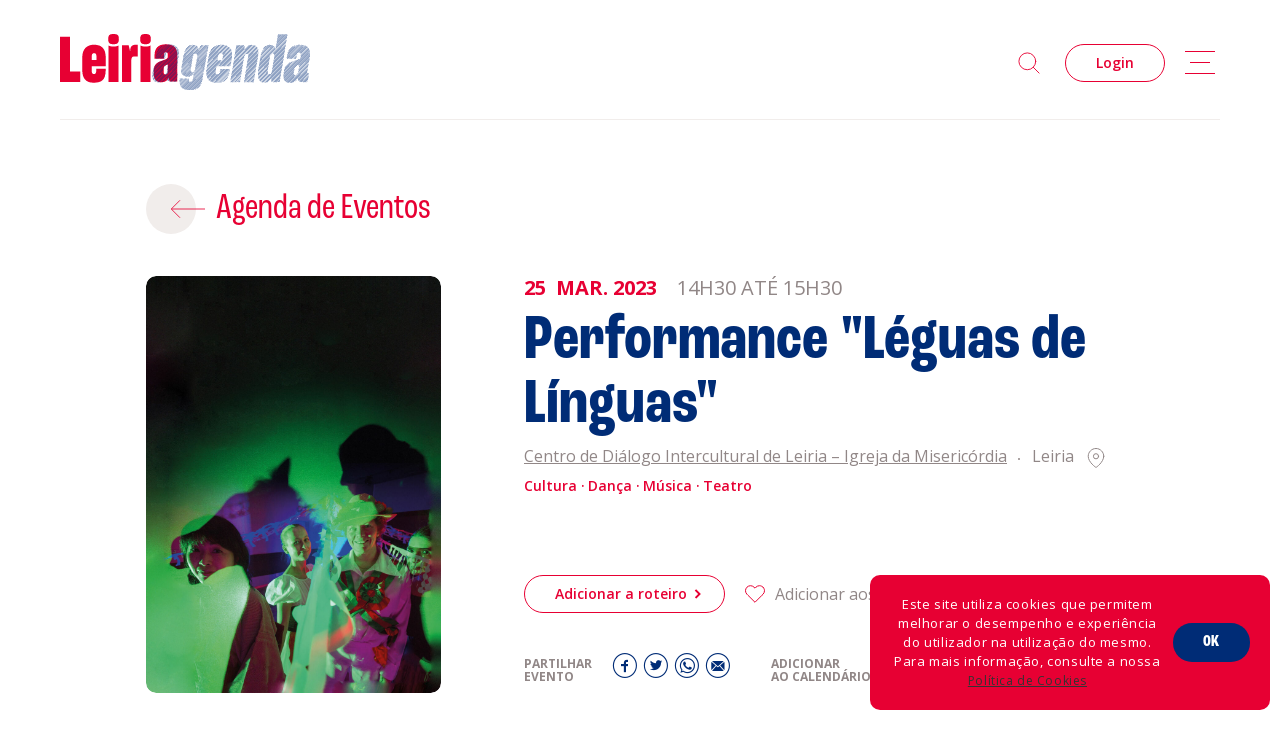

--- FILE ---
content_type: text/html; charset=UTF-8
request_url: https://leiriagenda.cm-leiria.pt/pt/agenda/performance-leguas-de-linguas
body_size: 8773
content:
<!doctype html>
<html class="no-js" lang="pt">

<head>
    <meta charset="utf-8">
    <meta http-equiv="Content-Type" content="text/html; charset=utf-8" />
    <meta http-equiv="X-UA-Compatible" content="IE=edge">
    <meta name="viewport"
        content="width=device-width, initial-scale=1, minimum-scale=1, maximum-scale=5,viewport-fit=cover" />
    <meta name="msapplication-tap-highlight" content="no">
    <meta name="mobile-web-app-capable" content="yes">
    <meta name="apple-mobile-web-app-capable" content="yes">
    <meta name="apple-mobile-web-app-status-bar-style" content="black">
    <meta name="author" content="Velcrodesign">

    <meta name="X-CSRF-TOKEN" content="fc2df0bc9c44aa7c02eb3b17b264990f" />

    <title>Performance &quot;Léguas de Línguas&quot; - Agenda - Leiriagenda</title>
    <meta name="description" content="Esta agenda pretende não só divulgar os grandes eventos que já contam com o reconhecimento do público, como também dar ênfase a atividades inovadoras, destacando a programação dos agentes culturais e desportivos do concelho." />
    <base href="https://leiriagenda.cm-leiria.pt/" />

    

            <script async src="https://www.googletagmanager.com/gtag/js?id=G-D2D655X3C9"></script>
        <script>
            window.dataLayer = window.dataLayer || [];

            function gtag() {
                dataLayer.push(arguments);
            }
            gtag('js', new Date());
            gtag('config', 'G-D2D655X3C9');
        </script>
    
    <!-- Add to Home Screen titles -->
    <meta name="apple-mobile-web-app-title" content="Performance &quot;Léguas de Línguas&quot; - Agenda - Leiriagenda">
    <meta name="application-name" content="Performance &quot;Léguas de Línguas&quot; - Agenda - Leiriagenda">


    <!-- Favicons -->
    <link rel="apple-touch-icon" sizes="180x180" href="imagens/favicons/apple-touch-icon.png?v=05122022">
    <link rel="icon" type="image/png" sizes="32x32" href="imagens/favicons/favicon-32x32.png?v=05122022">
    <link rel="icon" type="image/png" sizes="16x16" href="imagens/favicons/favicon-16x16.png?v=05122022">
    <link rel="manifest" href="imagens/favicons/site.webmanifest?v=05122022">
    <link rel="mask-icon" href="imagens/favicons/safari-pinned-tab.svg?v=05122022" color="#e70033">
    <link rel="shortcut icon" href="imagens/favicons/favicon.ico?v=05122022">
    <meta name="apple-mobile-web-app-title" content="Leiria Agenda">
    <meta name="application-name" content="Leiria Agenda">
    <meta name="msapplication-TileColor" content="#e70033">
    <meta name="msapplication-config" content="imagens/favicons/browserconfig.xml?v=05122022">
    <meta name="theme-color" content="#e70033">


    <!-- Social OGs -->
            <meta itemprop="name" content="Performance &quot;Léguas de Línguas&quot; - Leiriagenda">
        <meta itemprop="description" content="Uma bailarina, um músico, uma atriz e uma contadora de...">
        <meta itemprop="image"
            content="https://leiriagenda.cm-leiria.pt/uploads/agenda/3e74fa2edc10440c565e8c35b99b499a/performance-leguas-de-linguas_b.jpg">
        <meta property="og:image"
            content="https://leiriagenda.cm-leiria.pt/uploads/agenda/3e74fa2edc10440c565e8c35b99b499a/performance-leguas-de-linguas_b.jpg" />
        <meta property="og:image:width" content="1600" />
        <meta property="og:image:height" content="900" />
        <meta property="og:title" content="Performance &quot;Léguas de Línguas&quot;" />
        <meta property="og:description" content="Uma bailarina, um músico, uma atriz e uma contadora de..." />
        <meta property="og:type" content="website" />
        <meta property="og:url" content="https://leiriagenda.cm-leiria.pt/pt/agenda/performance-leguas-de-linguas" />
        <meta property="og:site_name" content="Leiriagenda" />
        <meta property="fb:admins" content="100001751856529" />
        <meta property="fb:app_id" content="928655147202605" />

        <meta name="twitter:card" content="summary">
        <meta name="twitter:url" content="https://leiriagenda.cm-leiria.pt/pt/agenda/performance-leguas-de-linguas">
        <meta name="twitter:title" content="Performance &quot;Léguas de Línguas&quot; - Leiriagenda">
        <meta name="twitter:description" content="Uma bailarina, um músico, uma atriz e uma contadora de...">
        <meta name="twitter:image"
            content="https://leiriagenda.cm-leiria.pt/uploads/agenda/3e74fa2edc10440c565e8c35b99b499a/performance-leguas-de-linguas_b.jpg">
    
    <!-- STYLESHEETS -->
        <link rel="stylesheet" href="https://use.typekit.net/xzl6wqr.css">
    <link rel="stylesheet" href="https://cdn.jsdelivr.net/npm/flatpickr/dist/flatpickr.min.css">
    <link rel="stylesheet" type="text/css" href="js/libs/toastify/toastify.min.css" />

    <link rel="stylesheet" type="text/css" href="js/libs/select2/css/select2.min.css" />
    <link rel="stylesheet" href="js/fancybox/jquery.fancybox.min.css" type="text/css" media="screen" />
    <link rel="stylesheet" href="css/estilos.css?v=1715089302" type="text/css"
        media="screen, print" />
    <link rel="stylesheet" href="css/main.css?v=1715968457" type="text/css"
        media="screen, print" />
</head>

<body
    class="special agenda_single ">
    <div class="loading-container">
        <div class="content">
            <img src="imagens/la_logo_short_white.svg">
        </div>
    </div>
    <main>
        
        <div class="shade"></div>
<nav id="menu">
    <a class="logo-wrapper" href="https://leiriagenda.cm-leiria.pt/pt" title="Home" aria-label="Home">
        <img id="site-logo" class="site-logo" src="imagens/la_logo_color2.svg" alt="Leiria Agenda">
        <div class="site-logo-red-white">
        </div>
        <div class="site-logo-white"></div>
    </a>
    <div class="right-menu">
        <div class="search">
            <div class="lupa" id="search-menu"></div>
            <div class="input-group-search">
                <form action="https://leiriagenda.cm-leiria.pt/pt/agenda" method="get" accept-charset="utf-8">

                <input type="text" id="searchin" name="search" placeholder="Pesquisa por nome">
                <button type="submit" class="search-go"></button>
                </form>
                <div class="zoom"></div>
            </div>
        </div>

                    <div class="btn-container">
                <a href="https://leiriagenda.cm-leiria.pt/pt/conta/login"
                    class="btn red hollow" title="Login" aria-label="Login">
                    Login
                </a>
            </div>
                <div class="toggle-menu" id="toggle-menu" title="menu" aria-label="menu">
            <span class="icon-menu"></span>
        </div>
    </div>
    <div class="separator"></div>

    <div class="responsive-container">
        <div class="grid-container">


            <div
                class="secondary-menu desktop-30 desktop-push-30 ls-tablet-50 ls-tablet-push-20 pt-tablet-50 pt-tablet-push-15 ls-phone-95 ls-phone-push-5 pt-phone-95 pt-phone-push-5">

                <ul class="nav">
	<li class="active current first special"><a href="https://leiriagenda.cm-leiria.pt/pt/agenda" title="Agenda"><span>Agenda</span></a></li>
	<li class="special"><a href="https://leiriagenda.cm-leiria.pt/pt/sobre-a-leiriagenda" title="Sobre a Leiriagenda"><span>Sobre a Leiriagenda</span></a></li>
	<li class=""><a href="https://leiriagenda.cm-leiria.pt/pt/promotores" title="Promotores"><span>Promotores</span></a></li>
	<li class=""><a href="https://leiria2022.pt/eventos/?type=clubes&sort=latest" title="Clubes Desportivos" target="_blank"><span>Clubes Desportivos</span></a></li>
	<li class="last"><a href="https://leiriagenda.cm-leiria.pt/pt/contactos" title="Contactos"><span>Contactos</span></a></li>
</ul>


            </div>
            <div
                class="responsive-menu desktop-20 desktop-push-30 ls-tablet-40 ls-tablet-push-20 pt-tablet-40 pt-tablet-push-10 ls-phone-95 ls-phone-push-5 pt-phone-95 pt-phone-push-5">

                <div class="menu">
                    <div class="little-title">Informações</div>

                    <ul class="sec-nav">
	<li class="first pp"><a href="https://leiriagenda.cm-leiria.pt/pt/politica-de-privacidade" title="Política de Privacidade"><span>Política de Privacidade</span></a></li>
	<li class="last cp"><a href="https://leiriagenda.cm-leiria.pt/pt/politica-de-cookies" title="Política de Cookies"><span>Política de Cookies</span></a></li>
</ul>

                </div>

                <div class="menu-nl">
                    <div class="little-title">Acompanhe a Leiria Agenda</div>


                    <div class="social">
                        <div class="outer">

                                                                                        <div class="social-inner">
                                    <h6>Cultura</h6>
                                    <div class="socials">

                                                                                    <span><a href="https://www.facebook.com/LeiriaCultura" target="_blank"
                                                    title="Facebook Cultura" rel="noopener"><i
                                                        class="so so-facebook"></i></a></span>
                                                                                    <span><a href="https://www.instagram.com/leiria_cultura/" target="_blank"
                                                    title="Instagram Cultura" rel="noopener"><i
                                                        class="so so-instagram"></i></a></span>
                                                                            </div>
                                </div>
                                                            <div class="social-inner">
                                    <h6>Desporto</h6>
                                    <div class="socials">

                                                                                    <span><a href="https://www.facebook.com/leiriadesporto" target="_blank"
                                                    title="Facebook Desporto" rel="noopener"><i
                                                        class="so so-facebook"></i></a></span>
                                                                                    <span><a href="https://www.instagram.com/leiriadesporto/" target="_blank"
                                                    title="Instagram Desporto" rel="noopener"><i
                                                        class="so so-instagram"></i></a></span>
                                                                            </div>
                                </div>
                                                    </div>
                    </div>
                </div>
            </div>



        </div>

    </div>
</nav>

        

    <section id="content" class="page-padding top-section">
        <div class="grid-container">
            <div class="desktop-30 desktop-push-10 ls-tablet-40 pt-tablet-100">
                <div class="back-container">
                    <a href="javascript:;" onclick="history.back()" class="back-btn">Agenda de Eventos</a>
                </div>
            </div>
        </div>
        <div class="clear"></div>
        <div class="grid-container">
            <div
                class="desktop-50 desktop-push-40 laptop-50 laptop-push-40 ls-tablet-50 ls-tablet-push-45 pt-tablet-90 pt-tablet-push-5">
                <div class="titles">
                    <div class="data" data-aos="fade-right">
                                                                            <div class="data-single">
                                <span class="dia">25</span>
                                <span class="mes">mar.<span
                                        class="dia_extenso">
                                        2023</span></span>
                                <span class="hora">14h30
                                    Até 15h30</span>
                            </div>
                        
                    </div>
                    <h1 class="title blue" data-aos="fade-right">Performance &quot;Léguas de Línguas&quot;</h1>
                    <div class="meta" data-aos="fade-right">
                        <div class="local-inner">


                                                            <a href="https://www.facebook.com/people/Centro-de-Di%C3%A1logo-Intercultural-de-Leiria/100057522696288/" target="_blank" alt="Centro de Diálogo Intercultural de Leiria – Igreja da Misericórdia"
                                    class="local underline">Centro de Diálogo Intercultural de Leiria – Igreja da Misericórdia </a>
                                <div class="localidade ">Leiria<a
                                        href="https://goo.gl/maps/HJzahJNHhTF7kkPJ7" target="_blank"><img
                                            src="imagens/icon_pin_thin_grey.svg"
                                            alt="Leiria"></a></div>
                                                    </div>
                        <div class="clear"></div>
                                                    <span class="categorias">
                                                                                                            <small>Cultura</small>
                                                                                                                                                                                                                <small>Dança</small>
                                                                            <small>Música</small>
                                                                            <small>Teatro</small>
                                                                                                </span>
                                            </div>
                                            <div class="image hide-on-desktop hide-on-laptop hide-on-ls-tablet" data-aos="fade-right">
                            <div class="img-wrapper load-img lazy bg-img">
                                <a href="uploads/agenda/3e74fa2edc10440c565e8c35b99b499a/performance-leguas-de-linguas_b.jpg" data-fancybox title="Performance &quot;Léguas de Línguas&quot;"
                                    aria-label="Performance &quot;Léguas de Línguas&quot;">
                                    <img class="responsive " data-src="uploads/agenda/3e74fa2edc10440c565e8c35b99b499a/performance-leguas-de-linguas_b.jpg"
                                        alt="Performance &quot;Léguas de Línguas&quot;">
                                </a>
                            </div>
                        </div>
                    
                                            <div class="link_bilheteira" data-aos="fade-up">
                            
                            <div class="btn-container">
                                <button href="https://leiriagenda.cm-leiria.pt/pt/forms/add_to_roteiro" name="click-add-roteiro"
                                    id="click-add-roteiro" data-event-id="166"
                                    class="btn red hollow has-arrow" data-crf-token-name="ci_csrfprotection_token"
                                    data-crf-token-hash="fc2df0bc9c44aa7c02eb3b17b264990f">Adicionar a roteiro</button>
                            </div>

                            <a href="https://leiriagenda.cm-leiria.pt/pt/forms/favoritos" name="click-fav" class="favorite click-fav"
                                data-event-id="166" data-crf-token-name="ci_csrfprotection_token"
                                data-crf-token-hash="fc2df0bc9c44aa7c02eb3b17b264990f">
                                <div class="icon-fav">
                                                                            <div class="fav-icon hollow"></div>
                                                                    </div>
                                                                    <div class="text-fav">Adicionar aos favoritos</div>
                                
                            </a>

                        </div>

                    
                    <div class="share-container" data-aos="fade-up">
                        <div class="share">
                            <span class="titulo">Partilhar<br>evento</span>
                            <div class="share-buttons">
                                <!-- Sharingbutton Facebook -->
                                <a class="resp-sharing-button__link"
                                    href="https://facebook.com/sharer/sharer.php?u=https://leiriagenda.cm-leiria.pt/pt/agenda/performance-leguas-de-linguas" target="_blank"
                                    rel="noopener" title="Facebook" aria-label="Facebook">
                                    <i class="so so-facebook"></i>
                                </a>
                                <!-- Sharingbutton Twitter -->
                                <a class="resp-sharing-button__link"
                                    href="https://twitter.com/intent/tweet/?text=Performance "Léguas de Línguas"&amp;url=https://leiriagenda.cm-leiria.pt/pt/agenda/performance-leguas-de-linguas"
                                    target="_blank" rel="noopener" title="Twitter" aria-label="Twitter">
                                    <i class="so so-twitter"></i>
                                </a>
                                <!-- Sharingbutton LinkedIn -->
                                
                                <!-- Sharingbutton Whatsapp -->
                                <a class="resp-sharing-button__link" href="https://wa.me/?text=https://leiriagenda.cm-leiria.pt/pt/agenda/performance-leguas-de-linguas"
                                    target="_blank" rel="noopener" aria-label="Whatsapp" title="Whatsapp">
                                    <i class="so so-whatsapp"></i>
                                </a>
                                <!-- Sharingbutton E-Mail -->
                                <a class="resp-sharing-button__link"
                                    href="mailto:?subject=Performance "Léguas de Línguas"&amp;body=https://leiriagenda.cm-leiria.pt/pt/agenda/performance-leguas-de-linguas" target="_self"
                                    rel="noopener" aria-label="E-Mail" title="E-Mail">
                                    <i class="so so-email"></i>
                                </a>
                            </div>
                        </div>
                        <div class="calendar">
                            <span class="titulo">Adicionar<br>ao calendário</span>
                            <div class="share-buttons">
                                <!-- Calendar Gmail -->
                                <a class="resp-sharing-button__link"
                                    href="https://www.google.com/calendar/render?action=TEMPLATE&text=Performance &quot;Léguas de Línguas&quot;&dates=20230325T143000/20230325T153000&details=Uma bailarina, um m&uacute;sico, uma atriz e uma contadora de hist&oacute;rias acordam ao canto do galo para se encontrarem pela primeira vez e descobrirem que s&atilde;o, afinal, mais diferentes e mais semelhantes do que parecem &agrave; primeira vista, constatando que n&atilde;o existem quaisquer fronteiras, apenas a celebra&ccedil;&atilde;o universal daquilo que&#8230;&location=Centro de Diálogo Intercultural de Leiria – Igreja da Misericórdia&sprop=&sprop=name:"
                                    target="_blank" rel="noopener" aria-label="Gmail" title="Gmail">
                                    <i class="so so-google"></i>
                                </a>
                                <!-- Calendar iCal -->
                                <a class="resp-sharing-button__link"
                                    href="data:text/calendar;charset=utf8,BEGIN:VCALENDAR%0AVERSION:2.0%0ABEGIN:VEVENT%0AURL:https://leiriagenda.cm-leiria.pt/pt/agenda/performance-leguas-de-linguas%0ADTSTART:20230325T143000%0ADTEND:20230325T153000%0ASUMMARY:Performance &quot;Léguas de Línguas&quot;%0ADESCRIPTION:Uma bailarina, um m&uacute;sico, uma atriz e uma contadora de hist&oacute;rias acordam ao canto do galo para se encontrarem pela primeira vez e descobrirem que s&atilde;o, afinal, mais diferentes e mais semelhantes do que parecem &agrave; primeira vista, constatando que n&atilde;o existem quaisquer fronteiras, apenas a celebra&ccedil;&atilde;o universal daquilo que&#8230;%0ALOCATION:Centro de Diálogo Intercultural de Leiria – Igreja da Misericórdia%0AEND:VEVENT%0AEND:VCALENDAR"
                                    target="_blank" rel="noopener" title="iCal" aria-label="iCal">
                                    <i class="so so-apple"></i>
                                </a>
                            </div>
                        </div>
                    </div>

                                            <div class=" entidade" data-aos="fade-up">
                            <div class="agente">
                                <a href="https://leiriagenda.cm-leiria.pt/pt/promotores/sociedade-artistica-musical-dos-pousos--samp"
                                    class="agente-link" title="Sociedade Artística Musical dos Pousos - SAMP" aria-label="Sociedade Artística Musical dos Pousos - SAMP">
                                                                            <div class="profile">
                                            <div class="imagem1x1 load-img lazy"
                                                data-src="uploads/agentes/perfil/samp_logotipo.png"></div>
                                        </div>
                                                                        Sociedade Artística Musical dos Pousos - SAMP
                                </a>
                            </div>
                        </div>
                    
                    
                                            <div class="text sinopse" data-aos="fade-up">
                            <h2 class="subtitle red">Sinopse</h2>
                            <p>Uma bailarina, um músico, uma atriz e uma contadora de histórias acordam ao canto do galo para se encontrarem pela primeira vez e descobrirem que são, afinal, mais diferentes e mais semelhantes do que parecem à primeira vista, constatando que não existem quaisquer fronteiras, apenas a celebração universal daquilo que nos aproxima na diferença.</p>
<p>"Léguas de Línguas" é uma produção artística SAMP dedicada à primeira infância, que através de um teatro musical a oito mãos, quatro línguas e três continentes, pretende estimular a criatividade junto da população, e em especial nos mais novos, de forma a enriquecer a sua formação e aculturação. Saiba mais <a href="https://www.samp.pt/leguas-de-linguas/" target="_blank" rel="noopener">aqui</a></p>
                        </div>
                                                                <div class="text ficha_tecnica" data-aos="fade-up">
                            <h2 class="subtitle red">Ficha técnica</h2>
                            <p><strong>Organização:<br /></strong>Câmara Municipal de Leiria<br />Centro de Diálogo Intercultural de Leiria<br />SAMP - Sociedade Artística Musical dos Pousos</p>
<p><strong>Elenco</strong><br />Sandie Mourão<br />Laura Perdomo<br />Inesa Markava<br />Yumiko Ishizuka</p>
                        </div>
                                                                <div class="text ficha_tecnica" data-aos="fade-up">
                            <h2 class="subtitle red">Outras Informações</h2>
                            <p>Entrada gratuita, mas sujeita a inscrição prévia para <a href="mailto:cdil@cm-leiria.pt" target="_blank" rel="noopener">cdil@cm-leiria.pt </a> ou 244 839 677 (chamada para rede fixa).</p>
<p>Público-alvo: Famílias com crianças</p>
<p> </p>
                        </div>
                                                                <div class="video" data-aos="fade-up">
                            <div class="embed">
                                <iframe width="560" height="315" src="https://www.youtube-nocookie.com/embed/EvJzUIhuVKA?hd=1" frameborder="0"
                                    allow="accelerometer; autoplay; encrypted-media; gyroscope; picture-in-picture"
                                    allowfullscreen title="video"></iframe>

                            </div>
                        </div>
                                    </div>
            </div>

            <div
                class="desktop-25 desktop-pull-40 laptop-25 laptop-pull-40 ls-tablet-35 ls-tablet-pull-45 pt-tablet-90 pt-tablet-push-5">

                                    <div class="image hide-on-pt-tablet hide-on-ls-phone hide-on-pt-phone" data-aos="fade-right">
                        <div class="img-wrapper load-img lazy bg-img">
                            <a href="uploads/agenda/3e74fa2edc10440c565e8c35b99b499a/performance-leguas-de-linguas_b.jpg" data-fancybox title="Performance &quot;Léguas de Línguas&quot;"
                                aria-label="Performance &quot;Léguas de Línguas&quot;">
                                <img class="responsive" data-src="uploads/agenda/3e74fa2edc10440c565e8c35b99b499a/performance-leguas-de-linguas_b.jpg"
                                    alt="Performance &quot;Léguas de Línguas&quot;">
                            </a>
                        </div>
                    </div>
                                                                            <div class="relacionados" data-aos="fade-right">
                            <h3 class="subtitle red">Eventos Relacionados</h3>

                                                            <div class="relacionado">
                                    <a href="https://leiriagenda.cm-leiria.pt/pt/agenda/exposicao-adriano-de-sousa-lopes-1879-1944-o-pintor-poeta"
                                        title="Exposição “Adriano de Sousa Lopes (1879-1944), o pintor-poeta”" aria-label="Exposição “Adriano de Sousa Lopes (1879-1944), o pintor-poeta”">
                                        <div class="img-wrapper1">
                                            <div class="imagem7x10 bg-img"
                                                style="background-image: url(https://leiriagenda.cm-leiria.pt/uploads/cache/front/52968_1_160x230.jpg)"
                                                alt="Exposição “Adriano de Sousa Lopes (1879-1944), o pintor-poeta”"></div>
                                        </div>
                                        <div class="info">

                                            <div class="data-relacionado">
                                                

                                                                                                    <span
                                                        class="dia">05</span>
                                                    <span
                                                        class="mes">jul.</span>
                                                    <span
                                                        class="ano">2025</span>
                                                    <span class="bar">·</span>
                                                    <span
                                                        class="dia">31</span>
                                                    <span
                                                        class="mes">dez.</span>
                                                    <span
                                                        class="ano">2026</span>
                                                                                            </div>

                                            <div class="txt">
                                                <div class="titulo">Exposição “Adriano de Sousa Lopes (1879-1944), o pintor-poeta”</div>
                                                <div class="location">
                                                    <span class="local">Museu de Leiria</span>
                                                    <span class="dot">·</span>

                                                    <span
                                                        class="localidade">Leiria</span>

                                                </div>
                                                <div class="categorias">
                                                                                                                                                                        <small
                                                                class="cat-7">Cultura</small>
                                                                                                                                                                                                                                                                                                                                        <small>Exposição</small>
                                                                                                                                                            </div>
                                            </div>
                                        </div>
                                    </a>
                                </div>
                                                            <div class="relacionado">
                                    <a href="https://leiriagenda.cm-leiria.pt/pt/agenda/lart-en-scene-exposicao-de-fotografia-por-estelle-valente"
                                        title="L’art en Scène – Exposição de Fotografia por Estelle Valente" aria-label="L’art en Scène – Exposição de Fotografia por Estelle Valente">
                                        <div class="img-wrapper1">
                                            <div class="imagem7x10 bg-img"
                                                style="background-image: url(https://leiriagenda.cm-leiria.pt/uploads/cache/front/0101feed-cartaz_exposicao-lart-en-scene_mimo_160x230.png)"
                                                alt="L’art en Scène – Exposição de Fotografia por Estelle Valente"></div>
                                        </div>
                                        <div class="info">

                                            <div class="data-relacionado">
                                                

                                                                                                    <span
                                                        class="dia">07</span>
                                                    <span
                                                        class="mes">set.</span>
                                                    <span
                                                        class="ano">2025</span>
                                                    <span class="bar">·</span>
                                                    <span
                                                        class="dia">25</span>
                                                    <span
                                                        class="mes">jan.</span>
                                                    <span
                                                        class="ano">2026</span>
                                                                                            </div>

                                            <div class="txt">
                                                <div class="titulo">L’art en Scène – Exposição de Fotografia por Estelle Valente</div>
                                                <div class="location">
                                                    <span class="local">Museu da Imagem em Movimento - m|i|mo</span>
                                                    <span class="dot">·</span>

                                                    <span
                                                        class="localidade">Leiria</span>

                                                </div>
                                                <div class="categorias">
                                                                                                                                                                        <small
                                                                class="cat-7">Cultura</small>
                                                                                                                                                                                                                                                                                                                                        <small>Fotografia</small>
                                                                                                                    <small>Teatro</small>
                                                                                                                    <small>Exposição</small>
                                                                                                                                                            </div>
                                            </div>
                                        </div>
                                    </a>
                                </div>
                                                            <div class="relacionado">
                                    <a href="https://leiriagenda.cm-leiria.pt/pt/agenda/exposicao-sonho-manifesto-em-leiria-todas-as-arvores-sao-pinheiros"
                                        title="Exposição &quot;Sonho Manifesto! Em Leiria, todas as árvores são pinheiros&quot;" aria-label="Exposição &quot;Sonho Manifesto! Em Leiria, todas as árvores são pinheiros&quot;">
                                        <div class="img-wrapper1">
                                            <div class="imagem7x10 bg-img"
                                                style="background-image: url(https://leiriagenda.cm-leiria.pt/uploads/cache/front/a6_post_1080x1350px_v23_160x230.jpg)"
                                                alt="Exposição &quot;Sonho Manifesto! Em Leiria, todas as árvores são pinheiros&quot;"></div>
                                        </div>
                                        <div class="info">

                                            <div class="data-relacionado">
                                                

                                                                                                    <span
                                                        class="dia">14</span>
                                                    <span
                                                        class="mes">set.</span>
                                                    <span
                                                        class="ano">2025</span>
                                                    <span class="bar">·</span>
                                                    <span
                                                        class="dia">31</span>
                                                    <span
                                                        class="mes">jan.</span>
                                                    <span
                                                        class="ano">2026</span>
                                                                                            </div>

                                            <div class="txt">
                                                <div class="titulo">Exposição &quot;Sonho Manifesto! Em Leiria, todas as árvores são pinheiros&quot;</div>
                                                <div class="location">
                                                    <span class="local">Centro de Artes Villa Portela</span>
                                                    <span class="dot">·</span>

                                                    <span
                                                        class="localidade">Leiria</span>

                                                </div>
                                                <div class="categorias">
                                                                                                                                                                        <small
                                                                class="cat-7">Cultura</small>
                                                                                                                                                                                                                                                                                                                                        <small>Exposição</small>
                                                                                                                                                            </div>
                                            </div>
                                        </div>
                                    </a>
                                </div>
                            
                        </div>
                                                </div>
        </div>

    </section>

    <div id="popup-filtros" class="popup add-event-to-roteiro">
        <div class="popup-container">
            <div class="grid-container">
                <div
                    class="desktop-60 desktop-push-20 ls-tablet-50 ls-tablet-push-25 pt-tablet-50 pt-tablet-push-25 ls-phone-100">

                    <div class="filters">
                        <a href="https://leiriagenda.cm-leiria.pt/pt/agenda/performance-leguas-de-linguas" class="close-add-roteiro close-new-roteiro" title="fechar"
                            aria-label="fechar"></a>
                        <div class="title-flex">
                            <h3 class="edit-title red">Adicionar ao Roteiro</h3>
                            <div class="total no-number"></div>
                        </div>

                        <form action="https://leiriagenda.cm-leiria.pt/pt/forms/add_to_roteiro" method="POST" class="add-event-to-roteiro-form" accept-charset="utf-8">
<input type="hidden" name="ci_csrfprotection_token" value="fc2df0bc9c44aa7c02eb3b17b264990f" />

                        <div class="filtros-container">
                            <div class="select-container">
                                <label for="roteiro_exists">Roteiros existentes</label>
                                <select name="roteiro_exists" class="" id="roteiro_exists">
                                    <option value="">Escolha um roteiro</option>
                                                                    </select>

                            </div>
                            <div class="select-container">
                                <label for="cat">criar novo</label>
                                <input class="special-input" type="text" name="new_roteiro_nome"
                                    id="new_roteiro_nome" placeholder="Insira o nome">
                                <input type="hidden" name="evento_id" value="166" id="evento_id">
                            </div>
                            <div class="btn-container">
                                <button type="submit"
                                    class="btn red post-add-to-roteiro">Gravar</button>

                            </div>
                        </div>
                        </form>
                    </div>


                </div>
            </div>
        </div>
    </div>

    </main>
    <footer>
    <div class="shade"></div>
    <div class="footer-top">
        <div class="grid-container">
            <div class="desktop-20 ls-tablet-20 pt-tablet-20 ls-phone-100">
                <div class="site-logo-inner">
                    <a class="site-logo image responsive" href="https://leiriagenda.cm-leiria.pt/pt" title="Home" aria-label="Home">
                        <img src="imagens/la_logo_white.svg" alt="">
                    </a>
                </div>
                <div class="external-links-footer  hide-on-ls-phone hide-on-pt-phone">
                    <a href="https://www.visiteleiria.pt" class="external-link"
                        target="_blank">VISITE LEIRIA<span></span></a>
                    <a href="https://www.cm-leiria.pt " class="external-link "
                        target="_blank">MUNICÍPIO DE LEIRIA<span></span></a>
                </div>
            </div>

            <div
                class="desktop-20 desktop-push-20 ls-tablet-30 ls-tablet-push-20 pt-tablet-30 pt-tablet-push-20 ls-phone-100">
                <div class="footer-menu">

                    <ul class="nav">
	<li class="active current first special"><a href="https://leiriagenda.cm-leiria.pt/pt/agenda" title="Agenda"><span>Agenda</span></a></li>
	<li class="special"><a href="https://leiriagenda.cm-leiria.pt/pt/sobre-a-leiriagenda" title="Sobre a Leiriagenda"><span>Sobre a Leiriagenda</span></a></li>
	<li class=""><a href="https://leiriagenda.cm-leiria.pt/pt/promotores" title="Promotores"><span>Promotores</span></a></li>
	<li class=""><a href="https://leiria2022.pt/eventos/?type=clubes&sort=latest" title="Clubes Desportivos" target="_blank"><span>Clubes Desportivos</span></a></li>
	<li class="last"><a href="https://leiriagenda.cm-leiria.pt/pt/contactos" title="Contactos"><span>Contactos</span></a></li>
</ul>

                </div>
            </div>
            <div
                class="desktop-20 desktop-push-30 ls-tablet-20 ls-tablet-push-20 pt-tablet-20 pt-tablet-push-20 ls-phone-100">
                <div class="footer-menu-nl">

                    <div class="little-title">Acompanhe a Leiria Agenda</div>
                    <div class="social">
                        <div class="outer">

                                                                                        <div class="social-inner">
                                    <h6>Cultura</h6>
                                    <div class="socials">

                                                                                    <span><a href="https://www.facebook.com/LeiriaCultura" target="_blank"
                                                    title="Facebook Cultura" rel="noopener"><i
                                                        class="so so-facebook"></i></a></span>
                                                                                    <span><a href="https://www.instagram.com/leiria_cultura/" target="_blank"
                                                    title="Instagram Cultura" rel="noopener"><i
                                                        class="so so-instagram"></i></a></span>
                                                                            </div>
                                </div>
                                                            <div class="social-inner">
                                    <h6>Desporto</h6>
                                    <div class="socials">

                                                                                    <span><a href="https://www.facebook.com/leiriadesporto" target="_blank"
                                                    title="Facebook Desporto" rel="noopener"><i
                                                        class="so so-facebook"></i></a></span>
                                                                                    <span><a href="https://www.instagram.com/leiriadesporto/" target="_blank"
                                                    title="Instagram Desporto" rel="noopener"><i
                                                        class="so so-instagram"></i></a></span>
                                                                            </div>
                                </div>
                                                    </div>

                    </div>
                </div>
            </div>
        </div>
        <div class="external-links-footer hide-on-desktop hide-on-laptop hide-on-ls-tablet hide-on-pt-tablet">
            <a href="https://www.visiteleiria.pt" class="external-link"
                target="_blank">VISITE LEIRIA<span></span></a>
            <a href="https://www.cm-leiria.pt " class="external-link "
                target="_blank">MUNICÍPIO DE LEIRIA<span></span></a>
        </div>
    </div>
    <div class="separator"></div>
    <div class="footer-bot">
        <div class="desktop-33 desktop-push-33 ls-tablet-33 ls-tablet-push-33 pt-tablet-60 pt-tablet-push-20">

            <ul class="sec-nav">
	<li class="first pp"><a href="https://leiriagenda.cm-leiria.pt/pt/politica-de-privacidade" title="Política de Privacidade"><span>Política de Privacidade</span></a></li>
	<li class="last cp"><a href="https://leiriagenda.cm-leiria.pt/pt/politica-de-cookies" title="Política de Cookies"><span>Política de Cookies</span></a></li>
</ul>


            <div class="clear"></div>
        </div>
        <div class="desktop-33 desktop-pull-33 ls-tablet-33 ls-tablet-pull-33 pt-tablet-25 pt-tablet-pull-60">
            <div class="copy">2026 &copy; Leiria Agenda</div>
        </div>

        <div class="desktop-33 ls-tablet-33 pt-tablet-15">
            <a href="https://www.velcrodesign.com" target="_blank" rel="noopener" class="velcro"
                title="Velcrodesign"></a>
        </div>
    </div>
</footer>

    <!-- LOADING -->

    <script>
        var BASE_URL = "https://leiriagenda.cm-leiria.pt";
        var CURRENT_URL = "https://leiriagenda.cm-leiria.pt/pt/agenda/performance-leguas-de-linguas";
        var CURRENT_LANGUAGE = "pt";

        var LANG = {
            a_enviar: 'A enviar...',
            preencha_os_campos_em_falta: 'Preencha os campos obrigatórios',
            email_invalido: 'Preencha um email válido',
            inscricao_sucesso: 'Inscrição com sucesso',
            inscricao_erro: 'Erro ao inscrever. Tente novamente mais tarde por favor.',
            aguarde: 'Aguarde',
            accept_privacy_policy: 'Por favor, aceite a política de privacidade para submeter o formulário.',
            cookies_txt: 'Este site utiliza cookies que permitem melhorar o desempenho e experiência do utilizador na utilização do mesmo. Para mais informação, consulte a nossa {policy_url}',
            cookies_btn: 'OK',
            cp_txt: 'Política de Cookies',
            cp_url: 'https://leiriagenda.cm-leiria.pt/pt/politica-de-cookies',
            login_required_title: 'É preciso fazer login para avançar',
            error: 'Erro',
            escolher_cat: 'Insira as categorias',
            cancelled: 'app.cancelled',
            sure_delete_roteiro: 'De certeza que quer eliminar o roteiro?'
        }
    </script>

    <!-- JAVASCRIPT -->
    
    <script src="js/libs/toastify/toastify.min.js"></script>
    <script src="js/gsap/gsap.min.js"></script>
    <script src="js/plugins.js?v=1684159749"></script>

    <script src="js/fancybox/jquery.fancybox.min.js"></script>
    <script src="js/libs/select2/js/select2.min.js"></script>
    <script src="js/site.min.js?v=1715785051"></script>
        <script>
        $(".post-add-to-roteiro").on('click', function(e) {
            e.preventDefault();


            let $this = $(this);

            var form = $("form.add-event-to-roteiro-form");
            let form_fields = form.serializeArray();



            $.ajax({
                url: form.attr("action"),
                type: "POST",
                headers: {
                    "X-CSRF-TOKEN": $('meta[name="X-CSRF-TOKEN"]').attr("content"),
                },
                data: form_fields,
                dataType: "json",

                success: function(r) {
                    console.log(r);
                    $.unblockUI();
                    if (r.refresh) {
                        window.location.reload();
                    }
                    if (r.result) {
                        Toastify({
                            title: "GREAT SUCESS",
                            text: r.message,
                            duration: 5000,
                            close: true,
                            gravity: "top",
                            position: "right",
                            stopOnFocus: true,
                            style: {
                                background: "linear-gradient(to right, #96c93d, #96c93d)",
                            },
                        }).showToast();
                    } else {
                        Swal.fire({
                            title: LANG.login_required_title,
                            text: r.message,
                            icon: "error",
                            confirmButtonColor: "#E1251B",
                            confirmButtonText: "OK",
                        });
                    }
                },
                error: function(r) {
                    console.log(r.message);
                    $.unblockUI();
                    Swal.fire({
                        title: LANG.error,
                        text: r.message,
                        icon: "error",
                        confirmButtonColor: "#E1251B",
                        confirmButtonText: "NOT OK",
                    });
                },
            });
        });
    </script>

    <noscript>Scripts auxiliares de javascript</noscript>

</body>

</html>


--- FILE ---
content_type: text/html; charset=utf-8
request_url: https://www.youtube-nocookie.com/embed/EvJzUIhuVKA?hd=1
body_size: 46483
content:
<!DOCTYPE html><html lang="en" dir="ltr" data-cast-api-enabled="true"><head><meta name="viewport" content="width=device-width, initial-scale=1"><script nonce="VVDvtURiLd5t2z-UFODWWA">if ('undefined' == typeof Symbol || 'undefined' == typeof Symbol.iterator) {delete Array.prototype.entries;}</script><style name="www-roboto" nonce="nETQ84PpIKFAjniH4vtL7g">@font-face{font-family:'Roboto';font-style:normal;font-weight:400;font-stretch:100%;src:url(//fonts.gstatic.com/s/roboto/v48/KFO7CnqEu92Fr1ME7kSn66aGLdTylUAMa3GUBHMdazTgWw.woff2)format('woff2');unicode-range:U+0460-052F,U+1C80-1C8A,U+20B4,U+2DE0-2DFF,U+A640-A69F,U+FE2E-FE2F;}@font-face{font-family:'Roboto';font-style:normal;font-weight:400;font-stretch:100%;src:url(//fonts.gstatic.com/s/roboto/v48/KFO7CnqEu92Fr1ME7kSn66aGLdTylUAMa3iUBHMdazTgWw.woff2)format('woff2');unicode-range:U+0301,U+0400-045F,U+0490-0491,U+04B0-04B1,U+2116;}@font-face{font-family:'Roboto';font-style:normal;font-weight:400;font-stretch:100%;src:url(//fonts.gstatic.com/s/roboto/v48/KFO7CnqEu92Fr1ME7kSn66aGLdTylUAMa3CUBHMdazTgWw.woff2)format('woff2');unicode-range:U+1F00-1FFF;}@font-face{font-family:'Roboto';font-style:normal;font-weight:400;font-stretch:100%;src:url(//fonts.gstatic.com/s/roboto/v48/KFO7CnqEu92Fr1ME7kSn66aGLdTylUAMa3-UBHMdazTgWw.woff2)format('woff2');unicode-range:U+0370-0377,U+037A-037F,U+0384-038A,U+038C,U+038E-03A1,U+03A3-03FF;}@font-face{font-family:'Roboto';font-style:normal;font-weight:400;font-stretch:100%;src:url(//fonts.gstatic.com/s/roboto/v48/KFO7CnqEu92Fr1ME7kSn66aGLdTylUAMawCUBHMdazTgWw.woff2)format('woff2');unicode-range:U+0302-0303,U+0305,U+0307-0308,U+0310,U+0312,U+0315,U+031A,U+0326-0327,U+032C,U+032F-0330,U+0332-0333,U+0338,U+033A,U+0346,U+034D,U+0391-03A1,U+03A3-03A9,U+03B1-03C9,U+03D1,U+03D5-03D6,U+03F0-03F1,U+03F4-03F5,U+2016-2017,U+2034-2038,U+203C,U+2040,U+2043,U+2047,U+2050,U+2057,U+205F,U+2070-2071,U+2074-208E,U+2090-209C,U+20D0-20DC,U+20E1,U+20E5-20EF,U+2100-2112,U+2114-2115,U+2117-2121,U+2123-214F,U+2190,U+2192,U+2194-21AE,U+21B0-21E5,U+21F1-21F2,U+21F4-2211,U+2213-2214,U+2216-22FF,U+2308-230B,U+2310,U+2319,U+231C-2321,U+2336-237A,U+237C,U+2395,U+239B-23B7,U+23D0,U+23DC-23E1,U+2474-2475,U+25AF,U+25B3,U+25B7,U+25BD,U+25C1,U+25CA,U+25CC,U+25FB,U+266D-266F,U+27C0-27FF,U+2900-2AFF,U+2B0E-2B11,U+2B30-2B4C,U+2BFE,U+3030,U+FF5B,U+FF5D,U+1D400-1D7FF,U+1EE00-1EEFF;}@font-face{font-family:'Roboto';font-style:normal;font-weight:400;font-stretch:100%;src:url(//fonts.gstatic.com/s/roboto/v48/KFO7CnqEu92Fr1ME7kSn66aGLdTylUAMaxKUBHMdazTgWw.woff2)format('woff2');unicode-range:U+0001-000C,U+000E-001F,U+007F-009F,U+20DD-20E0,U+20E2-20E4,U+2150-218F,U+2190,U+2192,U+2194-2199,U+21AF,U+21E6-21F0,U+21F3,U+2218-2219,U+2299,U+22C4-22C6,U+2300-243F,U+2440-244A,U+2460-24FF,U+25A0-27BF,U+2800-28FF,U+2921-2922,U+2981,U+29BF,U+29EB,U+2B00-2BFF,U+4DC0-4DFF,U+FFF9-FFFB,U+10140-1018E,U+10190-1019C,U+101A0,U+101D0-101FD,U+102E0-102FB,U+10E60-10E7E,U+1D2C0-1D2D3,U+1D2E0-1D37F,U+1F000-1F0FF,U+1F100-1F1AD,U+1F1E6-1F1FF,U+1F30D-1F30F,U+1F315,U+1F31C,U+1F31E,U+1F320-1F32C,U+1F336,U+1F378,U+1F37D,U+1F382,U+1F393-1F39F,U+1F3A7-1F3A8,U+1F3AC-1F3AF,U+1F3C2,U+1F3C4-1F3C6,U+1F3CA-1F3CE,U+1F3D4-1F3E0,U+1F3ED,U+1F3F1-1F3F3,U+1F3F5-1F3F7,U+1F408,U+1F415,U+1F41F,U+1F426,U+1F43F,U+1F441-1F442,U+1F444,U+1F446-1F449,U+1F44C-1F44E,U+1F453,U+1F46A,U+1F47D,U+1F4A3,U+1F4B0,U+1F4B3,U+1F4B9,U+1F4BB,U+1F4BF,U+1F4C8-1F4CB,U+1F4D6,U+1F4DA,U+1F4DF,U+1F4E3-1F4E6,U+1F4EA-1F4ED,U+1F4F7,U+1F4F9-1F4FB,U+1F4FD-1F4FE,U+1F503,U+1F507-1F50B,U+1F50D,U+1F512-1F513,U+1F53E-1F54A,U+1F54F-1F5FA,U+1F610,U+1F650-1F67F,U+1F687,U+1F68D,U+1F691,U+1F694,U+1F698,U+1F6AD,U+1F6B2,U+1F6B9-1F6BA,U+1F6BC,U+1F6C6-1F6CF,U+1F6D3-1F6D7,U+1F6E0-1F6EA,U+1F6F0-1F6F3,U+1F6F7-1F6FC,U+1F700-1F7FF,U+1F800-1F80B,U+1F810-1F847,U+1F850-1F859,U+1F860-1F887,U+1F890-1F8AD,U+1F8B0-1F8BB,U+1F8C0-1F8C1,U+1F900-1F90B,U+1F93B,U+1F946,U+1F984,U+1F996,U+1F9E9,U+1FA00-1FA6F,U+1FA70-1FA7C,U+1FA80-1FA89,U+1FA8F-1FAC6,U+1FACE-1FADC,U+1FADF-1FAE9,U+1FAF0-1FAF8,U+1FB00-1FBFF;}@font-face{font-family:'Roboto';font-style:normal;font-weight:400;font-stretch:100%;src:url(//fonts.gstatic.com/s/roboto/v48/KFO7CnqEu92Fr1ME7kSn66aGLdTylUAMa3OUBHMdazTgWw.woff2)format('woff2');unicode-range:U+0102-0103,U+0110-0111,U+0128-0129,U+0168-0169,U+01A0-01A1,U+01AF-01B0,U+0300-0301,U+0303-0304,U+0308-0309,U+0323,U+0329,U+1EA0-1EF9,U+20AB;}@font-face{font-family:'Roboto';font-style:normal;font-weight:400;font-stretch:100%;src:url(//fonts.gstatic.com/s/roboto/v48/KFO7CnqEu92Fr1ME7kSn66aGLdTylUAMa3KUBHMdazTgWw.woff2)format('woff2');unicode-range:U+0100-02BA,U+02BD-02C5,U+02C7-02CC,U+02CE-02D7,U+02DD-02FF,U+0304,U+0308,U+0329,U+1D00-1DBF,U+1E00-1E9F,U+1EF2-1EFF,U+2020,U+20A0-20AB,U+20AD-20C0,U+2113,U+2C60-2C7F,U+A720-A7FF;}@font-face{font-family:'Roboto';font-style:normal;font-weight:400;font-stretch:100%;src:url(//fonts.gstatic.com/s/roboto/v48/KFO7CnqEu92Fr1ME7kSn66aGLdTylUAMa3yUBHMdazQ.woff2)format('woff2');unicode-range:U+0000-00FF,U+0131,U+0152-0153,U+02BB-02BC,U+02C6,U+02DA,U+02DC,U+0304,U+0308,U+0329,U+2000-206F,U+20AC,U+2122,U+2191,U+2193,U+2212,U+2215,U+FEFF,U+FFFD;}@font-face{font-family:'Roboto';font-style:normal;font-weight:500;font-stretch:100%;src:url(//fonts.gstatic.com/s/roboto/v48/KFO7CnqEu92Fr1ME7kSn66aGLdTylUAMa3GUBHMdazTgWw.woff2)format('woff2');unicode-range:U+0460-052F,U+1C80-1C8A,U+20B4,U+2DE0-2DFF,U+A640-A69F,U+FE2E-FE2F;}@font-face{font-family:'Roboto';font-style:normal;font-weight:500;font-stretch:100%;src:url(//fonts.gstatic.com/s/roboto/v48/KFO7CnqEu92Fr1ME7kSn66aGLdTylUAMa3iUBHMdazTgWw.woff2)format('woff2');unicode-range:U+0301,U+0400-045F,U+0490-0491,U+04B0-04B1,U+2116;}@font-face{font-family:'Roboto';font-style:normal;font-weight:500;font-stretch:100%;src:url(//fonts.gstatic.com/s/roboto/v48/KFO7CnqEu92Fr1ME7kSn66aGLdTylUAMa3CUBHMdazTgWw.woff2)format('woff2');unicode-range:U+1F00-1FFF;}@font-face{font-family:'Roboto';font-style:normal;font-weight:500;font-stretch:100%;src:url(//fonts.gstatic.com/s/roboto/v48/KFO7CnqEu92Fr1ME7kSn66aGLdTylUAMa3-UBHMdazTgWw.woff2)format('woff2');unicode-range:U+0370-0377,U+037A-037F,U+0384-038A,U+038C,U+038E-03A1,U+03A3-03FF;}@font-face{font-family:'Roboto';font-style:normal;font-weight:500;font-stretch:100%;src:url(//fonts.gstatic.com/s/roboto/v48/KFO7CnqEu92Fr1ME7kSn66aGLdTylUAMawCUBHMdazTgWw.woff2)format('woff2');unicode-range:U+0302-0303,U+0305,U+0307-0308,U+0310,U+0312,U+0315,U+031A,U+0326-0327,U+032C,U+032F-0330,U+0332-0333,U+0338,U+033A,U+0346,U+034D,U+0391-03A1,U+03A3-03A9,U+03B1-03C9,U+03D1,U+03D5-03D6,U+03F0-03F1,U+03F4-03F5,U+2016-2017,U+2034-2038,U+203C,U+2040,U+2043,U+2047,U+2050,U+2057,U+205F,U+2070-2071,U+2074-208E,U+2090-209C,U+20D0-20DC,U+20E1,U+20E5-20EF,U+2100-2112,U+2114-2115,U+2117-2121,U+2123-214F,U+2190,U+2192,U+2194-21AE,U+21B0-21E5,U+21F1-21F2,U+21F4-2211,U+2213-2214,U+2216-22FF,U+2308-230B,U+2310,U+2319,U+231C-2321,U+2336-237A,U+237C,U+2395,U+239B-23B7,U+23D0,U+23DC-23E1,U+2474-2475,U+25AF,U+25B3,U+25B7,U+25BD,U+25C1,U+25CA,U+25CC,U+25FB,U+266D-266F,U+27C0-27FF,U+2900-2AFF,U+2B0E-2B11,U+2B30-2B4C,U+2BFE,U+3030,U+FF5B,U+FF5D,U+1D400-1D7FF,U+1EE00-1EEFF;}@font-face{font-family:'Roboto';font-style:normal;font-weight:500;font-stretch:100%;src:url(//fonts.gstatic.com/s/roboto/v48/KFO7CnqEu92Fr1ME7kSn66aGLdTylUAMaxKUBHMdazTgWw.woff2)format('woff2');unicode-range:U+0001-000C,U+000E-001F,U+007F-009F,U+20DD-20E0,U+20E2-20E4,U+2150-218F,U+2190,U+2192,U+2194-2199,U+21AF,U+21E6-21F0,U+21F3,U+2218-2219,U+2299,U+22C4-22C6,U+2300-243F,U+2440-244A,U+2460-24FF,U+25A0-27BF,U+2800-28FF,U+2921-2922,U+2981,U+29BF,U+29EB,U+2B00-2BFF,U+4DC0-4DFF,U+FFF9-FFFB,U+10140-1018E,U+10190-1019C,U+101A0,U+101D0-101FD,U+102E0-102FB,U+10E60-10E7E,U+1D2C0-1D2D3,U+1D2E0-1D37F,U+1F000-1F0FF,U+1F100-1F1AD,U+1F1E6-1F1FF,U+1F30D-1F30F,U+1F315,U+1F31C,U+1F31E,U+1F320-1F32C,U+1F336,U+1F378,U+1F37D,U+1F382,U+1F393-1F39F,U+1F3A7-1F3A8,U+1F3AC-1F3AF,U+1F3C2,U+1F3C4-1F3C6,U+1F3CA-1F3CE,U+1F3D4-1F3E0,U+1F3ED,U+1F3F1-1F3F3,U+1F3F5-1F3F7,U+1F408,U+1F415,U+1F41F,U+1F426,U+1F43F,U+1F441-1F442,U+1F444,U+1F446-1F449,U+1F44C-1F44E,U+1F453,U+1F46A,U+1F47D,U+1F4A3,U+1F4B0,U+1F4B3,U+1F4B9,U+1F4BB,U+1F4BF,U+1F4C8-1F4CB,U+1F4D6,U+1F4DA,U+1F4DF,U+1F4E3-1F4E6,U+1F4EA-1F4ED,U+1F4F7,U+1F4F9-1F4FB,U+1F4FD-1F4FE,U+1F503,U+1F507-1F50B,U+1F50D,U+1F512-1F513,U+1F53E-1F54A,U+1F54F-1F5FA,U+1F610,U+1F650-1F67F,U+1F687,U+1F68D,U+1F691,U+1F694,U+1F698,U+1F6AD,U+1F6B2,U+1F6B9-1F6BA,U+1F6BC,U+1F6C6-1F6CF,U+1F6D3-1F6D7,U+1F6E0-1F6EA,U+1F6F0-1F6F3,U+1F6F7-1F6FC,U+1F700-1F7FF,U+1F800-1F80B,U+1F810-1F847,U+1F850-1F859,U+1F860-1F887,U+1F890-1F8AD,U+1F8B0-1F8BB,U+1F8C0-1F8C1,U+1F900-1F90B,U+1F93B,U+1F946,U+1F984,U+1F996,U+1F9E9,U+1FA00-1FA6F,U+1FA70-1FA7C,U+1FA80-1FA89,U+1FA8F-1FAC6,U+1FACE-1FADC,U+1FADF-1FAE9,U+1FAF0-1FAF8,U+1FB00-1FBFF;}@font-face{font-family:'Roboto';font-style:normal;font-weight:500;font-stretch:100%;src:url(//fonts.gstatic.com/s/roboto/v48/KFO7CnqEu92Fr1ME7kSn66aGLdTylUAMa3OUBHMdazTgWw.woff2)format('woff2');unicode-range:U+0102-0103,U+0110-0111,U+0128-0129,U+0168-0169,U+01A0-01A1,U+01AF-01B0,U+0300-0301,U+0303-0304,U+0308-0309,U+0323,U+0329,U+1EA0-1EF9,U+20AB;}@font-face{font-family:'Roboto';font-style:normal;font-weight:500;font-stretch:100%;src:url(//fonts.gstatic.com/s/roboto/v48/KFO7CnqEu92Fr1ME7kSn66aGLdTylUAMa3KUBHMdazTgWw.woff2)format('woff2');unicode-range:U+0100-02BA,U+02BD-02C5,U+02C7-02CC,U+02CE-02D7,U+02DD-02FF,U+0304,U+0308,U+0329,U+1D00-1DBF,U+1E00-1E9F,U+1EF2-1EFF,U+2020,U+20A0-20AB,U+20AD-20C0,U+2113,U+2C60-2C7F,U+A720-A7FF;}@font-face{font-family:'Roboto';font-style:normal;font-weight:500;font-stretch:100%;src:url(//fonts.gstatic.com/s/roboto/v48/KFO7CnqEu92Fr1ME7kSn66aGLdTylUAMa3yUBHMdazQ.woff2)format('woff2');unicode-range:U+0000-00FF,U+0131,U+0152-0153,U+02BB-02BC,U+02C6,U+02DA,U+02DC,U+0304,U+0308,U+0329,U+2000-206F,U+20AC,U+2122,U+2191,U+2193,U+2212,U+2215,U+FEFF,U+FFFD;}</style><script name="www-roboto" nonce="VVDvtURiLd5t2z-UFODWWA">if (document.fonts && document.fonts.load) {document.fonts.load("400 10pt Roboto", "E"); document.fonts.load("500 10pt Roboto", "E");}</script><link rel="stylesheet" href="/s/player/c9168c90/www-player.css" name="www-player" nonce="nETQ84PpIKFAjniH4vtL7g"><style nonce="nETQ84PpIKFAjniH4vtL7g">html {overflow: hidden;}body {font: 12px Roboto, Arial, sans-serif; background-color: #000; color: #fff; height: 100%; width: 100%; overflow: hidden; position: absolute; margin: 0; padding: 0;}#player {width: 100%; height: 100%;}h1 {text-align: center; color: #fff;}h3 {margin-top: 6px; margin-bottom: 3px;}.player-unavailable {position: absolute; top: 0; left: 0; right: 0; bottom: 0; padding: 25px; font-size: 13px; background: url(/img/meh7.png) 50% 65% no-repeat;}.player-unavailable .message {text-align: left; margin: 0 -5px 15px; padding: 0 5px 14px; border-bottom: 1px solid #888; font-size: 19px; font-weight: normal;}.player-unavailable a {color: #167ac6; text-decoration: none;}</style><script nonce="VVDvtURiLd5t2z-UFODWWA">var ytcsi={gt:function(n){n=(n||"")+"data_";return ytcsi[n]||(ytcsi[n]={tick:{},info:{},gel:{preLoggedGelInfos:[]}})},now:window.performance&&window.performance.timing&&window.performance.now&&window.performance.timing.navigationStart?function(){return window.performance.timing.navigationStart+window.performance.now()}:function(){return(new Date).getTime()},tick:function(l,t,n){var ticks=ytcsi.gt(n).tick;var v=t||ytcsi.now();if(ticks[l]){ticks["_"+l]=ticks["_"+l]||[ticks[l]];ticks["_"+l].push(v)}ticks[l]=
v},info:function(k,v,n){ytcsi.gt(n).info[k]=v},infoGel:function(p,n){ytcsi.gt(n).gel.preLoggedGelInfos.push(p)},setStart:function(t,n){ytcsi.tick("_start",t,n)}};
(function(w,d){function isGecko(){if(!w.navigator)return false;try{if(w.navigator.userAgentData&&w.navigator.userAgentData.brands&&w.navigator.userAgentData.brands.length){var brands=w.navigator.userAgentData.brands;var i=0;for(;i<brands.length;i++)if(brands[i]&&brands[i].brand==="Firefox")return true;return false}}catch(e){setTimeout(function(){throw e;})}if(!w.navigator.userAgent)return false;var ua=w.navigator.userAgent;return ua.indexOf("Gecko")>0&&ua.toLowerCase().indexOf("webkit")<0&&ua.indexOf("Edge")<
0&&ua.indexOf("Trident")<0&&ua.indexOf("MSIE")<0}ytcsi.setStart(w.performance?w.performance.timing.responseStart:null);var isPrerender=(d.visibilityState||d.webkitVisibilityState)=="prerender";var vName=!d.visibilityState&&d.webkitVisibilityState?"webkitvisibilitychange":"visibilitychange";if(isPrerender){var startTick=function(){ytcsi.setStart();d.removeEventListener(vName,startTick)};d.addEventListener(vName,startTick,false)}if(d.addEventListener)d.addEventListener(vName,function(){ytcsi.tick("vc")},
false);if(isGecko()){var isHidden=(d.visibilityState||d.webkitVisibilityState)=="hidden";if(isHidden)ytcsi.tick("vc")}var slt=function(el,t){setTimeout(function(){var n=ytcsi.now();el.loadTime=n;if(el.slt)el.slt()},t)};w.__ytRIL=function(el){if(!el.getAttribute("data-thumb"))if(w.requestAnimationFrame)w.requestAnimationFrame(function(){slt(el,0)});else slt(el,16)}})(window,document);
</script><script nonce="VVDvtURiLd5t2z-UFODWWA">var ytcfg={d:function(){return window.yt&&yt.config_||ytcfg.data_||(ytcfg.data_={})},get:function(k,o){return k in ytcfg.d()?ytcfg.d()[k]:o},set:function(){var a=arguments;if(a.length>1)ytcfg.d()[a[0]]=a[1];else{var k;for(k in a[0])ytcfg.d()[k]=a[0][k]}}};
ytcfg.set({"CLIENT_CANARY_STATE":"none","DEVICE":"cbr\u003dChrome\u0026cbrand\u003dapple\u0026cbrver\u003d131.0.0.0\u0026ceng\u003dWebKit\u0026cengver\u003d537.36\u0026cos\u003dMacintosh\u0026cosver\u003d10_15_7\u0026cplatform\u003dDESKTOP","EVENT_ID":"ZwJyaZL1HeKKlssPppWo-Qo","EXPERIMENT_FLAGS":{"ab_det_apm":true,"ab_det_el_h":true,"ab_det_em_inj":true,"ab_l_sig_st":true,"ab_l_sig_st_e":true,"action_companion_center_align_description":true,"allow_skip_networkless":true,"always_send_and_write":true,"att_web_record_metrics":true,"attmusi":true,"c3_enable_button_impression_logging":true,"c3_watch_page_component":true,"cancel_pending_navs":true,"clean_up_manual_attribution_header":true,"config_age_report_killswitch":true,"cow_optimize_idom_compat":true,"csi_on_gel":true,"delhi_mweb_colorful_sd":true,"delhi_mweb_colorful_sd_v2":true,"deprecate_pair_servlet_enabled":true,"desktop_sparkles_light_cta_button":true,"disable_cached_masthead_data":true,"disable_child_node_auto_formatted_strings":true,"disable_log_to_visitor_layer":true,"disable_pacf_logging_for_memory_limited_tv":true,"embeds_enable_eid_enforcement_for_youtube":true,"embeds_enable_info_panel_dismissal":true,"embeds_enable_pfp_always_unbranded":true,"embeds_muted_autoplay_sound_fix":true,"embeds_serve_es6_client":true,"embeds_web_nwl_disable_nocookie":true,"embeds_web_updated_shorts_definition_fix":true,"enable_active_view_display_ad_renderer_web_home":true,"enable_ad_disclosure_banner_a11y_fix":true,"enable_client_creator_goal_ticker_bar_revamp":true,"enable_client_sli_logging":true,"enable_client_streamz_web":true,"enable_client_ve_spec":true,"enable_cloud_save_error_popup_after_retry":true,"enable_dai_sdf_h5_preroll":true,"enable_datasync_id_header_in_web_vss_pings":true,"enable_default_mono_cta_migration_web_client":true,"enable_docked_chat_messages":true,"enable_drop_shadow_experiment":true,"enable_entity_store_from_dependency_injection":true,"enable_inline_muted_playback_on_web_search":true,"enable_inline_muted_playback_on_web_search_for_vdc":true,"enable_inline_muted_playback_on_web_search_for_vdcb":true,"enable_is_mini_app_page_active_bugfix":true,"enable_logging_first_user_action_after_game_ready":true,"enable_ltc_param_fetch_from_innertube":true,"enable_masthead_mweb_padding_fix":true,"enable_menu_renderer_button_in_mweb_hclr":true,"enable_mini_app_command_handler_mweb_fix":true,"enable_mini_guide_downloads_item":true,"enable_mixed_direction_formatted_strings":true,"enable_mweb_livestream_ui_update":true,"enable_mweb_new_caption_language_picker":true,"enable_names_handles_account_switcher":true,"enable_network_request_logging_on_game_events":true,"enable_new_paid_product_placement":true,"enable_open_in_new_tab_icon_for_short_dr_for_desktop_search":true,"enable_open_yt_content":true,"enable_origin_query_parameter_bugfix":true,"enable_pause_ads_on_ytv_html5":true,"enable_payments_purchase_manager":true,"enable_pdp_icon_prefetch":true,"enable_pl_r_si_fa":true,"enable_place_pivot_url":true,"enable_pv_screen_modern_text":true,"enable_removing_navbar_title_on_hashtag_page_mweb":true,"enable_rta_manager":true,"enable_sdf_companion_h5":true,"enable_sdf_dai_h5_midroll":true,"enable_sdf_h5_endemic_mid_post_roll":true,"enable_sdf_on_h5_unplugged_vod_midroll":true,"enable_sdf_shorts_player_bytes_h5":true,"enable_sending_unwrapped_game_audio_as_serialized_metadata":true,"enable_sfv_effect_pivot_url":true,"enable_shorts_new_carousel":true,"enable_skip_ad_guidance_prompt":true,"enable_skippable_ads_for_unplugged_ad_pod":true,"enable_smearing_expansion_dai":true,"enable_time_out_messages":true,"enable_timeline_view_modern_transcript_fe":true,"enable_video_display_compact_button_group_for_desktop_search":true,"enable_web_delhi_icons":true,"enable_web_home_top_landscape_image_layout_level_click":true,"enable_web_tiered_gel":true,"enable_window_constrained_buy_flow_dialog":true,"enable_wiz_queue_effect_and_on_init_initial_runs":true,"enable_ypc_spinners":true,"enable_yt_ata_iframe_authuser":true,"export_networkless_options":true,"export_player_version_to_ytconfig":true,"fill_single_video_with_notify_to_lasr":true,"fix_ad_miniplayer_controls_rendering":true,"fix_ads_tracking_for_swf_config_deprecation_mweb":true,"h5_companion_enable_adcpn_macro_substitution_for_click_pings":true,"h5_inplayer_enable_adcpn_macro_substitution_for_click_pings":true,"h5_reset_cache_and_filter_before_update_masthead":true,"hide_channel_creation_title_for_mweb":true,"high_ccv_client_side_caching_h5":true,"html5_log_trigger_events_with_debug_data":true,"html5_ssdai_enable_media_end_cue_range":true,"il_attach_cache_limit":true,"il_use_view_model_logging_context":true,"is_browser_support_for_webcam_streaming":true,"json_condensed_response":true,"kev_adb_pg":true,"kevlar_gel_error_routing":true,"kevlar_watch_cinematics":true,"live_chat_enable_controller_extraction":true,"live_chat_enable_rta_manager":true,"live_chat_increased_min_height":true,"log_click_with_layer_from_element_in_command_handler":true,"mdx_enable_privacy_disclosure_ui":true,"mdx_load_cast_api_bootstrap_script":true,"medium_progress_bar_modification":true,"migrate_remaining_web_ad_badges_to_innertube":true,"mobile_account_menu_refresh":true,"mweb_account_linking_noapp":true,"mweb_after_render_to_scheduler":true,"mweb_allow_modern_search_suggest_behavior":true,"mweb_animated_actions":true,"mweb_app_upsell_button_direct_to_app":true,"mweb_c3_enable_adaptive_signals":true,"mweb_c3_library_page_enable_recent_shelf":true,"mweb_c3_remove_web_navigation_endpoint_data":true,"mweb_c3_use_canonical_from_player_response":true,"mweb_cinematic_watch":true,"mweb_command_handler":true,"mweb_delay_watch_initial_data":true,"mweb_disable_searchbar_scroll":true,"mweb_enable_fine_scrubbing_for_recs":true,"mweb_enable_keto_batch_player_fullscreen":true,"mweb_enable_keto_batch_player_progress_bar":true,"mweb_enable_keto_batch_player_tooltips":true,"mweb_enable_lockup_view_model_for_ucp":true,"mweb_enable_mix_panel_title_metadata":true,"mweb_enable_more_drawer":true,"mweb_enable_optional_fullscreen_landscape_locking":true,"mweb_enable_overlay_touch_manager":true,"mweb_enable_premium_carve_out_fix":true,"mweb_enable_refresh_detection":true,"mweb_enable_search_imp":true,"mweb_enable_sequence_signal":true,"mweb_enable_shorts_pivot_button":true,"mweb_enable_shorts_video_preload":true,"mweb_enable_skippables_on_jio_phone":true,"mweb_enable_two_line_title_on_shorts":true,"mweb_enable_varispeed_controller":true,"mweb_enable_watch_feed_infinite_scroll":true,"mweb_enable_wrapped_unplugged_pause_membership_dialog_renderer":true,"mweb_fix_monitor_visibility_after_render":true,"mweb_force_ios_fallback_to_native_control":true,"mweb_fp_auto_fullscreen":true,"mweb_fullscreen_controls":true,"mweb_fullscreen_controls_action_buttons":true,"mweb_fullscreen_watch_system":true,"mweb_home_reactive_shorts":true,"mweb_innertube_search_command":true,"mweb_kaios_enable_autoplay_switch_view_model":true,"mweb_lang_in_html":true,"mweb_like_button_synced_with_entities":true,"mweb_logo_use_home_page_ve":true,"mweb_native_control_in_faux_fullscreen_shared":true,"mweb_player_control_on_hover":true,"mweb_player_delhi_dtts":true,"mweb_player_settings_use_bottom_sheet":true,"mweb_player_show_previous_next_buttons_in_playlist":true,"mweb_player_skip_no_op_state_changes":true,"mweb_player_user_select_none":true,"mweb_playlist_engagement_panel":true,"mweb_progress_bar_seek_on_mouse_click":true,"mweb_pull_2_full":true,"mweb_pull_2_full_enable_touch_handlers":true,"mweb_schedule_warm_watch_response":true,"mweb_searchbox_legacy_navigation":true,"mweb_see_fewer_shorts":true,"mweb_shorts_comments_panel_id_change":true,"mweb_shorts_early_continuation":true,"mweb_show_ios_smart_banner":true,"mweb_show_sign_in_button_from_header":true,"mweb_use_server_url_on_startup":true,"mweb_watch_captions_enable_auto_translate":true,"mweb_watch_captions_set_default_size":true,"mweb_watch_stop_scheduler_on_player_response":true,"mweb_watchfeed_big_thumbnails":true,"mweb_yt_searchbox":true,"networkless_logging":true,"no_client_ve_attach_unless_shown":true,"pageid_as_header_web":true,"playback_settings_use_switch_menu":true,"player_controls_autonav_fix":true,"player_controls_skip_double_signal_update":true,"polymer_bad_build_labels":true,"polymer_verifiy_app_state":true,"qoe_send_and_write":true,"remove_chevron_from_ad_disclosure_banner_h5":true,"remove_masthead_channel_banner_on_refresh":true,"remove_slot_id_exited_trigger_for_dai_in_player_slot_expire":true,"replace_client_url_parsing_with_server_signal":true,"service_worker_enabled":true,"service_worker_push_enabled":true,"service_worker_push_home_page_prompt":true,"service_worker_push_watch_page_prompt":true,"shell_load_gcf":true,"shorten_initial_gel_batch_timeout":true,"should_use_yt_voice_endpoint_in_kaios":true,"smarter_ve_dedupping":true,"speedmaster_no_seek":true,"stop_handling_click_for_non_rendering_overlay_layout":true,"suppress_error_204_logging":true,"synced_panel_scrolling_controller":true,"use_event_time_ms_header":true,"use_fifo_for_networkless":true,"use_player_abuse_bg_library":true,"use_request_time_ms_header":true,"use_session_based_sampling":true,"use_thumbnail_overlay_time_status_renderer_for_live_badge":true,"vss_final_ping_send_and_write":true,"vss_playback_use_send_and_write":true,"web_adaptive_repeat_ase":true,"web_always_load_chat_support":true,"web_animated_like":true,"web_api_url":true,"web_attributed_string_deep_equal_bugfix":true,"web_autonav_allow_off_by_default":true,"web_button_vm_refactor_disabled":true,"web_c3_log_app_init_finish":true,"web_csi_action_sampling_enabled":true,"web_dedupe_ve_grafting":true,"web_disable_backdrop_filter":true,"web_enable_ab_rsp_cl":true,"web_enable_course_icon_update":true,"web_enable_error_204":true,"web_fix_segmented_like_dislike_undefined":true,"web_gcf_hashes_innertube":true,"web_gel_timeout_cap":true,"web_metadata_carousel_elref_bugfix":true,"web_parent_target_for_sheets":true,"web_persist_server_autonav_state_on_client":true,"web_playback_associated_log_ctt":true,"web_playback_associated_ve":true,"web_prefetch_preload_video":true,"web_progress_bar_draggable":true,"web_resizable_advertiser_banner_on_masthead_safari_fix":true,"web_scheduler_auto_init":true,"web_shorts_just_watched_on_channel_and_pivot_study":true,"web_shorts_just_watched_overlay":true,"web_update_panel_visibility_logging_fix":true,"web_video_attribute_view_model_a11y_fix":true,"web_watch_controls_state_signals":true,"web_wiz_attributed_string":true,"webfe_mweb_watch_microdata":true,"webfe_watch_shorts_canonical_url_fix":true,"webpo_exit_on_net_err":true,"wiz_diff_overwritable":true,"wiz_memoize_stamper_items":true,"woffle_used_state_report":true,"wpo_gel_strz":true,"H5_async_logging_delay_ms":30000.0,"attention_logging_scroll_throttle":500.0,"autoplay_pause_by_lact_sampling_fraction":0.0,"cinematic_watch_effect_opacity":0.4,"log_window_onerror_fraction":0.1,"speedmaster_playback_rate":2.0,"tv_pacf_logging_sample_rate":0.01,"web_attention_logging_scroll_throttle":500.0,"web_load_prediction_threshold":0.1,"web_navigation_prediction_threshold":0.1,"web_pbj_log_warning_rate":0.0,"web_system_health_fraction":0.01,"ytidb_transaction_ended_event_rate_limit":0.02,"active_time_update_interval_ms":10000,"att_init_delay":500,"autoplay_pause_by_lact_sec":0,"botguard_async_snapshot_timeout_ms":3000,"check_navigator_accuracy_timeout_ms":0,"cinematic_watch_css_filter_blur_strength":40,"cinematic_watch_fade_out_duration":500,"close_webview_delay_ms":100,"cloud_save_game_data_rate_limit_ms":3000,"compression_disable_point":10,"custom_active_view_tos_timeout_ms":3600000,"embeds_widget_poll_interval_ms":0,"gel_min_batch_size":3,"gel_queue_timeout_max_ms":60000,"get_async_timeout_ms":60000,"hide_cta_for_home_web_video_ads_animate_in_time":2,"html5_byterate_soft_cap":0,"initial_gel_batch_timeout":2000,"max_body_size_to_compress":500000,"max_prefetch_window_sec_for_livestream_optimization":10,"min_prefetch_offset_sec_for_livestream_optimization":20,"mini_app_container_iframe_src_update_delay_ms":0,"multiple_preview_news_duration_time":11000,"mweb_c3_toast_duration_ms":5000,"mweb_deep_link_fallback_timeout_ms":10000,"mweb_delay_response_received_actions":100,"mweb_fp_dpad_rate_limit_ms":0,"mweb_fp_dpad_watch_title_clamp_lines":0,"mweb_history_manager_cache_size":100,"mweb_ios_fullscreen_playback_transition_delay_ms":500,"mweb_ios_fullscreen_system_pause_epilson_ms":0,"mweb_override_response_store_expiration_ms":0,"mweb_shorts_early_continuation_trigger_threshold":4,"mweb_w2w_max_age_seconds":0,"mweb_watch_captions_default_size":2,"neon_dark_launch_gradient_count":0,"network_polling_interval":30000,"play_click_interval_ms":30000,"play_ping_interval_ms":10000,"prefetch_comments_ms_after_video":0,"send_config_hash_timer":0,"service_worker_push_logged_out_prompt_watches":-1,"service_worker_push_prompt_cap":-1,"service_worker_push_prompt_delay_microseconds":3888000000000,"slow_compressions_before_abandon_count":4,"speedmaster_cancellation_movement_dp":10,"speedmaster_touch_activation_ms":500,"web_attention_logging_throttle":500,"web_foreground_heartbeat_interval_ms":28000,"web_gel_debounce_ms":10000,"web_logging_max_batch":100,"web_max_tracing_events":50,"web_tracing_session_replay":0,"wil_icon_max_concurrent_fetches":9999,"ytidb_remake_db_retries":3,"ytidb_reopen_db_retries":3,"WebClientReleaseProcessCritical__youtube_embeds_client_version_override":"","WebClientReleaseProcessCritical__youtube_embeds_web_client_version_override":"","WebClientReleaseProcessCritical__youtube_mweb_client_version_override":"","debug_forced_internalcountrycode":"","embeds_web_synth_ch_headers_banned_urls_regex":"","enable_web_media_service":"DISABLED","il_payload_scraping":"","live_chat_unicode_emoji_json_url":"https://www.gstatic.com/youtube/img/emojis/emojis-svg-9.json","mweb_deep_link_feature_tag_suffix":"11268432","mweb_enable_shorts_innertube_player_prefetch_trigger":"NONE","mweb_fp_dpad":"home,search,browse,channel,create_channel,experiments,settings,trending,oops,404,paid_memberships,sponsorship,premium,shorts","mweb_fp_dpad_linear_navigation":"","mweb_fp_dpad_linear_navigation_visitor":"","mweb_fp_dpad_visitor":"","mweb_preload_video_by_player_vars":"","mweb_sign_in_button_style":"STYLE_SUGGESTIVE_AVATAR","place_pivot_triggering_container_alternate":"","place_pivot_triggering_counterfactual_container_alternate":"","service_worker_push_force_notification_prompt_tag":"1","service_worker_scope":"/","suggest_exp_str":"","web_client_version_override":"","kevlar_command_handler_command_banlist":[],"mini_app_ids_without_game_ready":["UgkxHHtsak1SC8mRGHMZewc4HzeAY3yhPPmJ","Ugkx7OgzFqE6z_5Mtf4YsotGfQNII1DF_RBm"],"web_op_signal_type_banlist":[],"web_tracing_enabled_spans":["event","command"]},"GAPI_HINT_PARAMS":"m;/_/scs/abc-static/_/js/k\u003dgapi.gapi.en.FZb77tO2YW4.O/d\u003d1/rs\u003dAHpOoo8lqavmo6ayfVxZovyDiP6g3TOVSQ/m\u003d__features__","GAPI_HOST":"https://apis.google.com","GAPI_LOCALE":"en_US","GL":"US","HL":"en","HTML_DIR":"ltr","HTML_LANG":"en","INNERTUBE_API_KEY":"AIzaSyAO_FJ2SlqU8Q4STEHLGCilw_Y9_11qcW8","INNERTUBE_API_VERSION":"v1","INNERTUBE_CLIENT_NAME":"WEB_EMBEDDED_PLAYER","INNERTUBE_CLIENT_VERSION":"1.20260121.01.00","INNERTUBE_CONTEXT":{"client":{"hl":"en","gl":"US","remoteHost":"3.147.62.195","deviceMake":"Apple","deviceModel":"","visitorData":"[base64]%3D%3D","userAgent":"Mozilla/5.0 (Macintosh; Intel Mac OS X 10_15_7) AppleWebKit/537.36 (KHTML, like Gecko) Chrome/131.0.0.0 Safari/537.36; ClaudeBot/1.0; +claudebot@anthropic.com),gzip(gfe)","clientName":"WEB_EMBEDDED_PLAYER","clientVersion":"1.20260121.01.00","osName":"Macintosh","osVersion":"10_15_7","originalUrl":"https://www.youtube-nocookie.com/embed/EvJzUIhuVKA?hd\u003d1","platform":"DESKTOP","clientFormFactor":"UNKNOWN_FORM_FACTOR","configInfo":{"appInstallData":"[base64]"},"browserName":"Chrome","browserVersion":"131.0.0.0","acceptHeader":"text/html,application/xhtml+xml,application/xml;q\u003d0.9,image/webp,image/apng,*/*;q\u003d0.8,application/signed-exchange;v\u003db3;q\u003d0.9","deviceExperimentId":"ChxOelU1T0RFek9ERTJORGN5TURjMU5qRTVPQT09EOeEyMsGGOeEyMsG","rolloutToken":"COSy3ty-yJurlwEQ9tS-qf6ekgMY9tS-qf6ekgM%3D"},"user":{"lockedSafetyMode":false},"request":{"useSsl":true},"clickTracking":{"clickTrackingParams":"IhMI0sS+qf6ekgMVYoVlAx2mCiqv"},"thirdParty":{"embeddedPlayerContext":{"embeddedPlayerEncryptedContext":"AD5ZzFSC7eo_hxKBQRfoellBS4F1Zk9kiMZ2G13jNw0KxuZz6OdbRWn_QfyCBK9ml1HSjUUk0GN0t5KBp2rKu1ad80bSlJ2QSgrd_wK7qyV9Szxx_SMEdVRiftyLbi3nTVfa5of_3RUNlcX68g03rW2S-ULU87seEhSpIt4AW1N8ND5h7kEo","ancestorOriginsSupported":false}}},"INNERTUBE_CONTEXT_CLIENT_NAME":56,"INNERTUBE_CONTEXT_CLIENT_VERSION":"1.20260121.01.00","INNERTUBE_CONTEXT_GL":"US","INNERTUBE_CONTEXT_HL":"en","LATEST_ECATCHER_SERVICE_TRACKING_PARAMS":{"client.name":"WEB_EMBEDDED_PLAYER","client.jsfeat":"2021"},"LOGGED_IN":false,"PAGE_BUILD_LABEL":"youtube.embeds.web_20260121_01_RC00","PAGE_CL":858938007,"SERVER_NAME":"WebFE","VISITOR_DATA":"[base64]%3D%3D","WEB_PLAYER_CONTEXT_CONFIGS":{"WEB_PLAYER_CONTEXT_CONFIG_ID_EMBEDDED_PLAYER":{"rootElementId":"movie_player","jsUrl":"/s/player/c9168c90/player_ias.vflset/en_US/base.js","cssUrl":"/s/player/c9168c90/www-player.css","contextId":"WEB_PLAYER_CONTEXT_CONFIG_ID_EMBEDDED_PLAYER","eventLabel":"embedded","contentRegion":"US","hl":"en_US","hostLanguage":"en","innertubeApiKey":"AIzaSyAO_FJ2SlqU8Q4STEHLGCilw_Y9_11qcW8","innertubeApiVersion":"v1","innertubeContextClientVersion":"1.20260121.01.00","device":{"brand":"apple","model":"","browser":"Chrome","browserVersion":"131.0.0.0","os":"Macintosh","osVersion":"10_15_7","platform":"DESKTOP","interfaceName":"WEB_EMBEDDED_PLAYER","interfaceVersion":"1.20260121.01.00"},"serializedExperimentIds":"24004644,24499534,51010235,51063643,51098299,51204329,51222973,51340662,51349914,51353393,51366423,51389629,51404808,51404810,51484222,51489567,51490331,51500051,51505436,51530495,51534669,51560386,51564352,51565115,51566373,51578633,51583821,51585555,51605258,51605395,51609829,51611457,51620866,51621065,51626155,51631301,51632249,51637029,51638270,51638932,51648336,51672162,51681662,51683502,51696107,51696619,51697032,51700777,51705183,51711227,51711298,51712601,51713237,51714463,51719411,51719628,51729218,51738919,51742478,51743156,51747795","serializedExperimentFlags":"H5_async_logging_delay_ms\u003d30000.0\u0026PlayerWeb__h5_enable_advisory_rating_restrictions\u003dtrue\u0026a11y_h5_associate_survey_question\u003dtrue\u0026ab_det_apm\u003dtrue\u0026ab_det_el_h\u003dtrue\u0026ab_det_em_inj\u003dtrue\u0026ab_l_sig_st\u003dtrue\u0026ab_l_sig_st_e\u003dtrue\u0026action_companion_center_align_description\u003dtrue\u0026ad_pod_disable_companion_persist_ads_quality\u003dtrue\u0026add_stmp_logs_for_voice_boost\u003dtrue\u0026allow_autohide_on_paused_videos\u003dtrue\u0026allow_drm_override\u003dtrue\u0026allow_live_autoplay\u003dtrue\u0026allow_poltergust_autoplay\u003dtrue\u0026allow_skip_networkless\u003dtrue\u0026allow_vp9_1080p_mq_enc\u003dtrue\u0026always_cache_redirect_endpoint\u003dtrue\u0026always_send_and_write\u003dtrue\u0026annotation_module_vast_cards_load_logging_fraction\u003d0.0\u0026assign_drm_family_by_format\u003dtrue\u0026att_web_record_metrics\u003dtrue\u0026attention_logging_scroll_throttle\u003d500.0\u0026attmusi\u003dtrue\u0026autoplay_time\u003d10000\u0026autoplay_time_for_fullscreen\u003d-1\u0026autoplay_time_for_music_content\u003d-1\u0026bg_vm_reinit_threshold\u003d7200000\u0026blocked_packages_for_sps\u003d[]\u0026botguard_async_snapshot_timeout_ms\u003d3000\u0026captions_url_add_ei\u003dtrue\u0026check_navigator_accuracy_timeout_ms\u003d0\u0026clean_up_manual_attribution_header\u003dtrue\u0026compression_disable_point\u003d10\u0026cow_optimize_idom_compat\u003dtrue\u0026csi_on_gel\u003dtrue\u0026custom_active_view_tos_timeout_ms\u003d3600000\u0026dash_manifest_version\u003d5\u0026debug_bandaid_hostname\u003d\u0026debug_bandaid_port\u003d0\u0026debug_sherlog_username\u003d\u0026delhi_modern_player_default_thumbnail_percentage\u003d0.0\u0026delhi_modern_player_faster_autohide_delay_ms\u003d2000\u0026delhi_modern_player_pause_thumbnail_percentage\u003d0.6\u0026delhi_modern_web_player_blending_mode\u003d\u0026delhi_modern_web_player_disable_frosted_glass\u003dtrue\u0026delhi_modern_web_player_horizontal_volume_controls\u003dtrue\u0026delhi_modern_web_player_lhs_volume_controls\u003dtrue\u0026delhi_modern_web_player_responsive_compact_controls_threshold\u003d0\u0026deprecate_22\u003dtrue\u0026deprecate_delay_ping\u003dtrue\u0026deprecate_pair_servlet_enabled\u003dtrue\u0026desktop_sparkles_light_cta_button\u003dtrue\u0026disable_av1_setting\u003dtrue\u0026disable_branding_context\u003dtrue\u0026disable_cached_masthead_data\u003dtrue\u0026disable_channel_id_check_for_suspended_channels\u003dtrue\u0026disable_child_node_auto_formatted_strings\u003dtrue\u0026disable_lifa_for_supex_users\u003dtrue\u0026disable_log_to_visitor_layer\u003dtrue\u0026disable_mdx_connection_in_mdx_module_for_music_web\u003dtrue\u0026disable_pacf_logging_for_memory_limited_tv\u003dtrue\u0026disable_reduced_fullscreen_autoplay_countdown_for_minors\u003dtrue\u0026disable_reel_item_watch_format_filtering\u003dtrue\u0026disable_threegpp_progressive_formats\u003dtrue\u0026disable_touch_events_on_skip_button\u003dtrue\u0026edge_encryption_fill_primary_key_version\u003dtrue\u0026embeds_enable_info_panel_dismissal\u003dtrue\u0026embeds_enable_move_set_center_crop_to_public\u003dtrue\u0026embeds_enable_per_video_embed_config\u003dtrue\u0026embeds_enable_pfp_always_unbranded\u003dtrue\u0026embeds_web_lite_mode\u003d1\u0026embeds_web_nwl_disable_nocookie\u003dtrue\u0026embeds_web_synth_ch_headers_banned_urls_regex\u003d\u0026enable_active_view_display_ad_renderer_web_home\u003dtrue\u0026enable_active_view_lr_shorts_video\u003dtrue\u0026enable_active_view_web_shorts_video\u003dtrue\u0026enable_ad_cpn_macro_substitution_for_click_pings\u003dtrue\u0026enable_ad_disclosure_banner_a11y_fix\u003dtrue\u0026enable_antiscraping_web_player_expired\u003dtrue\u0026enable_app_promo_endcap_eml_on_tablet\u003dtrue\u0026enable_batched_cross_device_pings_in_gel_fanout\u003dtrue\u0026enable_cast_for_web_unplugged\u003dtrue\u0026enable_cast_on_music_web\u003dtrue\u0026enable_cipher_for_manifest_urls\u003dtrue\u0026enable_cleanup_masthead_autoplay_hack_fix\u003dtrue\u0026enable_client_creator_goal_ticker_bar_revamp\u003dtrue\u0026enable_client_page_id_header_for_first_party_pings\u003dtrue\u0026enable_client_sli_logging\u003dtrue\u0026enable_client_ve_spec\u003dtrue\u0026enable_cta_banner_on_unplugged_lr\u003dtrue\u0026enable_custom_playhead_parsing\u003dtrue\u0026enable_dai_sdf_h5_preroll\u003dtrue\u0026enable_datasync_id_header_in_web_vss_pings\u003dtrue\u0026enable_default_mono_cta_migration_web_client\u003dtrue\u0026enable_dsa_ad_badge_for_action_endcap_on_android\u003dtrue\u0026enable_dsa_ad_badge_for_action_endcap_on_ios\u003dtrue\u0026enable_entity_store_from_dependency_injection\u003dtrue\u0026enable_error_corrections_infocard_web_client\u003dtrue\u0026enable_error_corrections_infocards_icon_web\u003dtrue\u0026enable_get_reminder_button_on_web\u003dtrue\u0026enable_inline_muted_playback_on_web_search\u003dtrue\u0026enable_inline_muted_playback_on_web_search_for_vdc\u003dtrue\u0026enable_inline_muted_playback_on_web_search_for_vdcb\u003dtrue\u0026enable_kabuki_comments_on_shorts\u003ddisabled\u0026enable_ltc_param_fetch_from_innertube\u003dtrue\u0026enable_mixed_direction_formatted_strings\u003dtrue\u0026enable_modern_skip_button_on_web\u003dtrue\u0026enable_mweb_livestream_ui_update\u003dtrue\u0026enable_new_paid_product_placement\u003dtrue\u0026enable_open_in_new_tab_icon_for_short_dr_for_desktop_search\u003dtrue\u0026enable_out_of_stock_text_all_surfaces\u003dtrue\u0026enable_paid_content_overlay_bugfix\u003dtrue\u0026enable_pause_ads_on_ytv_html5\u003dtrue\u0026enable_pl_r_si_fa\u003dtrue\u0026enable_policy_based_hqa_filter_in_watch_server\u003dtrue\u0026enable_progres_commands_lr_feeds\u003dtrue\u0026enable_publishing_region_param_in_sus\u003dtrue\u0026enable_pv_screen_modern_text\u003dtrue\u0026enable_rpr_token_on_ltl_lookup\u003dtrue\u0026enable_sdf_companion_h5\u003dtrue\u0026enable_sdf_dai_h5_midroll\u003dtrue\u0026enable_sdf_h5_endemic_mid_post_roll\u003dtrue\u0026enable_sdf_on_h5_unplugged_vod_midroll\u003dtrue\u0026enable_sdf_shorts_player_bytes_h5\u003dtrue\u0026enable_server_driven_abr\u003dtrue\u0026enable_server_driven_abr_for_backgroundable\u003dtrue\u0026enable_server_driven_abr_url_generation\u003dtrue\u0026enable_server_driven_readahead\u003dtrue\u0026enable_skip_ad_guidance_prompt\u003dtrue\u0026enable_skip_to_next_messaging\u003dtrue\u0026enable_skippable_ads_for_unplugged_ad_pod\u003dtrue\u0026enable_smart_skip_player_controls_shown_on_web\u003dtrue\u0026enable_smart_skip_player_controls_shown_on_web_increased_triggering_sensitivity\u003dtrue\u0026enable_smart_skip_speedmaster_on_web\u003dtrue\u0026enable_smearing_expansion_dai\u003dtrue\u0026enable_split_screen_ad_baseline_experience_endemic_live_h5\u003dtrue\u0026enable_to_call_playready_backend_directly\u003dtrue\u0026enable_unified_action_endcap_on_web\u003dtrue\u0026enable_video_display_compact_button_group_for_desktop_search\u003dtrue\u0026enable_voice_boost_feature\u003dtrue\u0026enable_vp9_appletv5_on_server\u003dtrue\u0026enable_watch_server_rejected_formats_logging\u003dtrue\u0026enable_web_delhi_icons\u003dtrue\u0026enable_web_home_top_landscape_image_layout_level_click\u003dtrue\u0026enable_web_media_session_metadata_fix\u003dtrue\u0026enable_web_premium_varispeed_upsell\u003dtrue\u0026enable_web_tiered_gel\u003dtrue\u0026enable_wiz_queue_effect_and_on_init_initial_runs\u003dtrue\u0026enable_yt_ata_iframe_authuser\u003dtrue\u0026enable_ytv_csdai_vp9\u003dtrue\u0026export_networkless_options\u003dtrue\u0026export_player_version_to_ytconfig\u003dtrue\u0026fill_live_request_config_in_ustreamer_config\u003dtrue\u0026fill_single_video_with_notify_to_lasr\u003dtrue\u0026filter_vb_without_non_vb_equivalents\u003dtrue\u0026filter_vp9_for_live_dai\u003dtrue\u0026fix_ad_miniplayer_controls_rendering\u003dtrue\u0026fix_ads_tracking_for_swf_config_deprecation_mweb\u003dtrue\u0026fix_h5_toggle_button_a11y\u003dtrue\u0026fix_survey_color_contrast_on_destop\u003dtrue\u0026fix_toggle_button_role_for_ad_components\u003dtrue\u0026fresca_polling_delay_override\u003d0\u0026gab_return_sabr_ssdai_config\u003dtrue\u0026gel_min_batch_size\u003d3\u0026gel_queue_timeout_max_ms\u003d60000\u0026gvi_channel_client_screen\u003dtrue\u0026h5_companion_enable_adcpn_macro_substitution_for_click_pings\u003dtrue\u0026h5_enable_ad_mbs\u003dtrue\u0026h5_inplayer_enable_adcpn_macro_substitution_for_click_pings\u003dtrue\u0026h5_reset_cache_and_filter_before_update_masthead\u003dtrue\u0026heatseeker_decoration_threshold\u003d0.0\u0026hfr_dropped_framerate_fallback_threshold\u003d0\u0026hide_cta_for_home_web_video_ads_animate_in_time\u003d2\u0026high_ccv_client_side_caching_h5\u003dtrue\u0026hls_use_new_codecs_string_api\u003dtrue\u0026html5_ad_timeout_ms\u003d0\u0026html5_adaptation_step_count\u003d0\u0026html5_ads_preroll_lock_timeout_delay_ms\u003d15000\u0026html5_allow_multiview_tile_preload\u003dtrue\u0026html5_allow_video_keyframe_without_audio\u003dtrue\u0026html5_apply_min_failures\u003dtrue\u0026html5_apply_start_time_within_ads_for_ssdai_transitions\u003dtrue\u0026html5_atr_disable_force_fallback\u003dtrue\u0026html5_att_playback_timeout_ms\u003d30000\u0026html5_attach_num_random_bytes_to_bandaid\u003d0\u0026html5_attach_po_token_to_bandaid\u003dtrue\u0026html5_autonav_cap_idle_secs\u003d0\u0026html5_autonav_quality_cap\u003d720\u0026html5_autoplay_default_quality_cap\u003d0\u0026html5_auxiliary_estimate_weight\u003d0.0\u0026html5_av1_ordinal_cap\u003d0\u0026html5_bandaid_attach_content_po_token\u003dtrue\u0026html5_block_pip_safari_delay\u003d0\u0026html5_bypass_contention_secs\u003d0.0\u0026html5_byterate_soft_cap\u003d0\u0026html5_check_for_idle_network_interval_ms\u003d-1\u0026html5_chipset_soft_cap\u003d8192\u0026html5_consume_all_buffered_bytes_one_poll\u003dtrue\u0026html5_continuous_goodput_probe_interval_ms\u003d0\u0026html5_d6de4_cloud_project_number\u003d868618676952\u0026html5_d6de4_defer_timeout_ms\u003d0\u0026html5_debug_data_log_probability\u003d0.0\u0026html5_decode_to_texture_cap\u003dtrue\u0026html5_default_ad_gain\u003d0.5\u0026html5_default_av1_threshold\u003d0\u0026html5_default_quality_cap\u003d0\u0026html5_defer_fetch_att_ms\u003d0\u0026html5_delayed_retry_count\u003d1\u0026html5_delayed_retry_delay_ms\u003d5000\u0026html5_deprecate_adservice\u003dtrue\u0026html5_deprecate_manifestful_fallback\u003dtrue\u0026html5_deprecate_video_tag_pool\u003dtrue\u0026html5_desktop_vr180_allow_panning\u003dtrue\u0026html5_df_downgrade_thresh\u003d0.6\u0026html5_disable_loop_range_for_shorts_ads\u003dtrue\u0026html5_disable_move_pssh_to_moov\u003dtrue\u0026html5_disable_non_contiguous\u003dtrue\u0026html5_disable_ustreamer_constraint_for_sabr\u003dtrue\u0026html5_disable_web_safari_dai\u003dtrue\u0026html5_displayed_frame_rate_downgrade_threshold\u003d45\u0026html5_drm_byterate_soft_cap\u003d0\u0026html5_drm_check_all_key_error_states\u003dtrue\u0026html5_drm_cpi_license_key\u003dtrue\u0026html5_drm_live_byterate_soft_cap\u003d0\u0026html5_early_media_for_sharper_shorts\u003dtrue\u0026html5_enable_ac3\u003dtrue\u0026html5_enable_audio_track_stickiness\u003dtrue\u0026html5_enable_audio_track_stickiness_phase_two\u003dtrue\u0026html5_enable_caption_changes_for_mosaic\u003dtrue\u0026html5_enable_composite_embargo\u003dtrue\u0026html5_enable_d6de4\u003dtrue\u0026html5_enable_d6de4_cold_start_and_error\u003dtrue\u0026html5_enable_d6de4_idle_priority_job\u003dtrue\u0026html5_enable_drc\u003dtrue\u0026html5_enable_drc_toggle_api\u003dtrue\u0026html5_enable_eac3\u003dtrue\u0026html5_enable_embedded_player_visibility_signals\u003dtrue\u0026html5_enable_oduc\u003dtrue\u0026html5_enable_sabr_from_watch_server\u003dtrue\u0026html5_enable_sabr_host_fallback\u003dtrue\u0026html5_enable_server_driven_request_cancellation\u003dtrue\u0026html5_enable_sps_retry_backoff_metadata_requests\u003dtrue\u0026html5_enable_ssdai_transition_with_only_enter_cuerange\u003dtrue\u0026html5_enable_triggering_cuepoint_for_slot\u003dtrue\u0026html5_enable_tvos_dash\u003dtrue\u0026html5_enable_tvos_encrypted_vp9\u003dtrue\u0026html5_enable_widevine_for_alc\u003dtrue\u0026html5_enable_widevine_for_fast_linear\u003dtrue\u0026html5_encourage_array_coalescing\u003dtrue\u0026html5_fill_default_mosaic_audio_track_id\u003dtrue\u0026html5_fix_multi_audio_offline_playback\u003dtrue\u0026html5_fixed_media_duration_for_request\u003d0\u0026html5_force_sabr_from_watch_server_for_dfss\u003dtrue\u0026html5_forward_click_tracking_params_on_reload\u003dtrue\u0026html5_gapless_ad_autoplay_on_video_to_ad_only\u003dtrue\u0026html5_gapless_ended_transition_buffer_ms\u003d200\u0026html5_gapless_handoff_close_end_long_rebuffer_cfl\u003dtrue\u0026html5_gapless_handoff_close_end_long_rebuffer_delay_ms\u003d0\u0026html5_gapless_loop_seek_offset_in_milli\u003d0\u0026html5_gapless_slow_seek_cfl\u003dtrue\u0026html5_gapless_slow_seek_delay_ms\u003d0\u0026html5_gapless_slow_start_delay_ms\u003d0\u0026html5_generate_content_po_token\u003dtrue\u0026html5_generate_session_po_token\u003dtrue\u0026html5_gl_fps_threshold\u003d0\u0026html5_hard_cap_max_vertical_resolution_for_shorts\u003d0\u0026html5_hdcp_probing_stream_url\u003d\u0026html5_head_miss_secs\u003d0.0\u0026html5_hfr_quality_cap\u003d0\u0026html5_high_res_logging_percent\u003d0.01\u0026html5_hopeless_secs\u003d0\u0026html5_huli_ssdai_use_playback_state\u003dtrue\u0026html5_idle_rate_limit_ms\u003d0\u0026html5_ignore_sabrseek_during_adskip\u003dtrue\u0026html5_innertube_heartbeats_for_fairplay\u003dtrue\u0026html5_innertube_heartbeats_for_playready\u003dtrue\u0026html5_innertube_heartbeats_for_widevine\u003dtrue\u0026html5_jumbo_mobile_subsegment_readahead_target\u003d3.0\u0026html5_jumbo_ull_nonstreaming_mffa_ms\u003d4000\u0026html5_jumbo_ull_subsegment_readahead_target\u003d1.3\u0026html5_kabuki_drm_live_51_default_off\u003dtrue\u0026html5_license_constraint_delay\u003d5000\u0026html5_live_abr_head_miss_fraction\u003d0.0\u0026html5_live_abr_repredict_fraction\u003d0.0\u0026html5_live_chunk_readahead_proxima_override\u003d0\u0026html5_live_low_latency_bandwidth_window\u003d0.0\u0026html5_live_normal_latency_bandwidth_window\u003d0.0\u0026html5_live_quality_cap\u003d0\u0026html5_live_ultra_low_latency_bandwidth_window\u003d0.0\u0026html5_liveness_drift_chunk_override\u003d0\u0026html5_liveness_drift_proxima_override\u003d0\u0026html5_log_audio_abr\u003dtrue\u0026html5_log_experiment_id_from_player_response_to_ctmp\u003d\u0026html5_log_first_ssdai_requests_killswitch\u003dtrue\u0026html5_log_rebuffer_events\u003d5\u0026html5_log_trigger_events_with_debug_data\u003dtrue\u0026html5_log_vss_extra_lr_cparams_freq\u003d\u0026html5_long_rebuffer_jiggle_cmt_delay_ms\u003d0\u0026html5_long_rebuffer_threshold_ms\u003d30000\u0026html5_manifestless_unplugged\u003dtrue\u0026html5_manifestless_vp9_otf\u003dtrue\u0026html5_max_buffer_health_for_downgrade_prop\u003d0.0\u0026html5_max_buffer_health_for_downgrade_secs\u003d0.0\u0026html5_max_byterate\u003d0\u0026html5_max_discontinuity_rewrite_count\u003d0\u0026html5_max_drift_per_track_secs\u003d0.0\u0026html5_max_headm_for_streaming_xhr\u003d0\u0026html5_max_live_dvr_window_plus_margin_secs\u003d46800.0\u0026html5_max_quality_sel_upgrade\u003d0\u0026html5_max_redirect_response_length\u003d8192\u0026html5_max_selectable_quality_ordinal\u003d0\u0026html5_max_vertical_resolution\u003d0\u0026html5_maximum_readahead_seconds\u003d0.0\u0026html5_media_fullscreen\u003dtrue\u0026html5_media_time_weight_prop\u003d0.0\u0026html5_min_failures_to_delay_retry\u003d3\u0026html5_min_media_duration_for_append_prop\u003d0.0\u0026html5_min_media_duration_for_cabr_slice\u003d0.01\u0026html5_min_playback_advance_for_steady_state_secs\u003d0\u0026html5_min_quality_ordinal\u003d0\u0026html5_min_readbehind_cap_secs\u003d60\u0026html5_min_readbehind_secs\u003d0\u0026html5_min_seconds_between_format_selections\u003d0.0\u0026html5_min_selectable_quality_ordinal\u003d0\u0026html5_min_startup_buffered_media_duration_for_live_secs\u003d0.0\u0026html5_min_startup_buffered_media_duration_secs\u003d1.2\u0026html5_min_startup_duration_live_secs\u003d0.25\u0026html5_min_underrun_buffered_pre_steady_state_ms\u003d0\u0026html5_min_upgrade_health_secs\u003d0.0\u0026html5_minimum_readahead_seconds\u003d0.0\u0026html5_mock_content_binding_for_session_token\u003d\u0026html5_move_disable_airplay\u003dtrue\u0026html5_no_placeholder_rollbacks\u003dtrue\u0026html5_non_onesie_attach_po_token\u003dtrue\u0026html5_offline_download_timeout_retry_limit\u003d4\u0026html5_offline_failure_retry_limit\u003d2\u0026html5_offline_playback_position_sync\u003dtrue\u0026html5_offline_prevent_redownload_downloaded_video\u003dtrue\u0026html5_onesie_check_timeout\u003dtrue\u0026html5_onesie_defer_content_loader_ms\u003d0\u0026html5_onesie_live_ttl_secs\u003d8\u0026html5_onesie_prewarm_interval_ms\u003d0\u0026html5_onesie_prewarm_max_lact_ms\u003d0\u0026html5_onesie_redirector_timeout_ms\u003d0\u0026html5_onesie_use_signed_onesie_ustreamer_config\u003dtrue\u0026html5_override_micro_discontinuities_threshold_ms\u003d-1\u0026html5_paced_poll_min_health_ms\u003d0\u0026html5_paced_poll_ms\u003d0\u0026html5_pause_on_nonforeground_platform_errors\u003dtrue\u0026html5_peak_shave\u003dtrue\u0026html5_perf_cap_override_sticky\u003dtrue\u0026html5_performance_cap_floor\u003d360\u0026html5_perserve_av1_perf_cap\u003dtrue\u0026html5_picture_in_picture_logging_onresize_ratio\u003d0.0\u0026html5_platform_max_buffer_health_oversend_duration_secs\u003d0.0\u0026html5_platform_minimum_readahead_seconds\u003d0.0\u0026html5_platform_whitelisted_for_frame_accurate_seeks\u003dtrue\u0026html5_player_att_initial_delay_ms\u003d3000\u0026html5_player_att_retry_delay_ms\u003d1500\u0026html5_player_autonav_logging\u003dtrue\u0026html5_player_dynamic_bottom_gradient\u003dtrue\u0026html5_player_min_build_cl\u003d-1\u0026html5_player_preload_ad_fix\u003dtrue\u0026html5_post_interrupt_readahead\u003d20\u0026html5_prefer_language_over_codec\u003dtrue\u0026html5_prefer_server_bwe3\u003dtrue\u0026html5_preload_wait_time_secs\u003d0.0\u0026html5_probe_primary_delay_base_ms\u003d0\u0026html5_process_all_encrypted_events\u003dtrue\u0026html5_publish_all_cuepoints\u003dtrue\u0026html5_qoe_proto_mock_length\u003d0\u0026html5_query_sw_secure_crypto_for_android\u003dtrue\u0026html5_random_playback_cap\u003d0\u0026html5_record_is_offline_on_playback_attempt_start\u003dtrue\u0026html5_record_ump_timing\u003dtrue\u0026html5_reload_by_kabuki_app\u003dtrue\u0026html5_remove_command_triggered_companions\u003dtrue\u0026html5_remove_not_servable_check_killswitch\u003dtrue\u0026html5_report_fatal_drm_restricted_error_killswitch\u003dtrue\u0026html5_report_slow_ads_as_error\u003dtrue\u0026html5_repredict_interval_ms\u003d0\u0026html5_request_only_hdr_or_sdr_keys\u003dtrue\u0026html5_request_size_max_kb\u003d0\u0026html5_request_size_min_kb\u003d0\u0026html5_reseek_after_time_jump_cfl\u003dtrue\u0026html5_reseek_after_time_jump_delay_ms\u003d0\u0026html5_resource_bad_status_delay_scaling\u003d1.5\u0026html5_restrict_streaming_xhr_on_sqless_requests\u003dtrue\u0026html5_retry_downloads_for_expiration\u003dtrue\u0026html5_retry_on_drm_key_error\u003dtrue\u0026html5_retry_on_drm_unavailable\u003dtrue\u0026html5_retry_quota_exceeded_via_seek\u003dtrue\u0026html5_return_playback_if_already_preloaded\u003dtrue\u0026html5_sabr_enable_server_xtag_selection\u003dtrue\u0026html5_sabr_force_max_network_interruption_duration_ms\u003d0\u0026html5_sabr_ignore_skipad_before_completion\u003dtrue\u0026html5_sabr_live_timing\u003dtrue\u0026html5_sabr_log_server_xtag_selection_onesie_mismatch\u003dtrue\u0026html5_sabr_min_media_bytes_factor_to_append_for_stream\u003d0.0\u0026html5_sabr_non_streaming_xhr_soft_cap\u003d0\u0026html5_sabr_non_streaming_xhr_vod_request_cancellation_timeout_ms\u003d0\u0026html5_sabr_report_partial_segment_estimated_duration\u003dtrue\u0026html5_sabr_report_request_cancellation_info\u003dtrue\u0026html5_sabr_request_limit_per_period\u003d20\u0026html5_sabr_request_limit_per_period_for_low_latency\u003d50\u0026html5_sabr_request_limit_per_period_for_ultra_low_latency\u003d20\u0026html5_sabr_skip_client_audio_init_selection\u003dtrue\u0026html5_sabr_unused_bloat_size_bytes\u003d0\u0026html5_samsung_kant_limit_max_bitrate\u003d0\u0026html5_seek_jiggle_cmt_delay_ms\u003d8000\u0026html5_seek_new_elem_delay_ms\u003d12000\u0026html5_seek_new_elem_shorts_delay_ms\u003d2000\u0026html5_seek_new_media_element_shorts_reuse_cfl\u003dtrue\u0026html5_seek_new_media_element_shorts_reuse_delay_ms\u003d0\u0026html5_seek_new_media_source_shorts_reuse_cfl\u003dtrue\u0026html5_seek_new_media_source_shorts_reuse_delay_ms\u003d0\u0026html5_seek_set_cmt_delay_ms\u003d2000\u0026html5_seek_timeout_delay_ms\u003d20000\u0026html5_server_stitched_dai_decorated_url_retry_limit\u003d5\u0026html5_session_po_token_interval_time_ms\u003d900000\u0026html5_set_video_id_as_expected_content_binding\u003dtrue\u0026html5_shorts_gapless_ad_slow_start_cfl\u003dtrue\u0026html5_shorts_gapless_ad_slow_start_delay_ms\u003d0\u0026html5_shorts_gapless_next_buffer_in_seconds\u003d0\u0026html5_shorts_gapless_no_gllat\u003dtrue\u0026html5_shorts_gapless_slow_start_delay_ms\u003d0\u0026html5_show_drc_toggle\u003dtrue\u0026html5_simplified_backup_timeout_sabr_live\u003dtrue\u0026html5_skip_empty_po_token\u003dtrue\u0026html5_skip_slow_ad_delay_ms\u003d15000\u0026html5_slow_start_no_media_source_delay_ms\u003d0\u0026html5_slow_start_timeout_delay_ms\u003d20000\u0026html5_ssdai_enable_media_end_cue_range\u003dtrue\u0026html5_ssdai_enable_new_seek_logic\u003dtrue\u0026html5_ssdai_failure_retry_limit\u003d0\u0026html5_ssdai_log_missing_ad_config_reason\u003dtrue\u0026html5_stall_factor\u003d0.0\u0026html5_sticky_duration_mos\u003d0\u0026html5_store_xhr_headers_readable\u003dtrue\u0026html5_streaming_resilience\u003dtrue\u0026html5_streaming_xhr_time_based_consolidation_ms\u003d-1\u0026html5_subsegment_readahead_load_speed_check_interval\u003d0.5\u0026html5_subsegment_readahead_min_buffer_health_secs\u003d0.25\u0026html5_subsegment_readahead_min_buffer_health_secs_on_timeout\u003d0.1\u0026html5_subsegment_readahead_min_load_speed\u003d1.5\u0026html5_subsegment_readahead_seek_latency_fudge\u003d0.5\u0026html5_subsegment_readahead_target_buffer_health_secs\u003d0.5\u0026html5_subsegment_readahead_timeout_secs\u003d2.0\u0026html5_track_overshoot\u003dtrue\u0026html5_transfer_processing_logs_interval\u003d1000\u0026html5_ugc_live_audio_51\u003dtrue\u0026html5_ugc_vod_audio_51\u003dtrue\u0026html5_unreported_seek_reseek_delay_ms\u003d0\u0026html5_update_time_on_seeked\u003dtrue\u0026html5_use_init_selected_audio\u003dtrue\u0026html5_use_jsonformatter_to_parse_player_response\u003dtrue\u0026html5_use_post_for_media\u003dtrue\u0026html5_use_shared_owl_instance\u003dtrue\u0026html5_use_ump\u003dtrue\u0026html5_use_ump_timing\u003dtrue\u0026html5_use_video_transition_endpoint_heartbeat\u003dtrue\u0026html5_video_tbd_min_kb\u003d0\u0026html5_viewport_undersend_maximum\u003d0.0\u0026html5_volume_slider_tooltip\u003dtrue\u0026html5_wasm_initialization_delay_ms\u003d0.0\u0026html5_web_po_experiment_ids\u003d[]\u0026html5_web_po_request_key\u003d\u0026html5_web_po_token_disable_caching\u003dtrue\u0026html5_webpo_idle_priority_job\u003dtrue\u0026html5_webpo_kaios_defer_timeout_ms\u003d0\u0026html5_woffle_resume\u003dtrue\u0026html5_workaround_delay_trigger\u003dtrue\u0026ignore_overlapping_cue_points_on_endemic_live_html5\u003dtrue\u0026il_attach_cache_limit\u003dtrue\u0026il_payload_scraping\u003d\u0026il_use_view_model_logging_context\u003dtrue\u0026initial_gel_batch_timeout\u003d2000\u0026injected_license_handler_error_code\u003d0\u0026injected_license_handler_license_status\u003d0\u0026ios_and_android_fresca_polling_delay_override\u003d0\u0026itdrm_always_generate_media_keys\u003dtrue\u0026itdrm_always_use_widevine_sdk\u003dtrue\u0026itdrm_disable_external_key_rotation_system_ids\u003d[]\u0026itdrm_enable_revocation_reporting\u003dtrue\u0026itdrm_injected_license_service_error_code\u003d0\u0026itdrm_set_sabr_license_constraint\u003dtrue\u0026itdrm_use_fairplay_sdk\u003dtrue\u0026itdrm_use_widevine_sdk_for_premium_content\u003dtrue\u0026itdrm_use_widevine_sdk_only_for_sampled_dod\u003dtrue\u0026itdrm_widevine_hardened_vmp_mode\u003dlog\u0026json_condensed_response\u003dtrue\u0026kev_adb_pg\u003dtrue\u0026kevlar_command_handler_command_banlist\u003d[]\u0026kevlar_delhi_modern_web_endscreen_ideal_tile_width_percentage\u003d0.27\u0026kevlar_delhi_modern_web_endscreen_max_rows\u003d2\u0026kevlar_delhi_modern_web_endscreen_max_width\u003d500\u0026kevlar_delhi_modern_web_endscreen_min_width\u003d200\u0026kevlar_gel_error_routing\u003dtrue\u0026kevlar_miniplayer_expand_top\u003dtrue\u0026kevlar_miniplayer_play_pause_on_scrim\u003dtrue\u0026kevlar_playback_associated_queue\u003dtrue\u0026launch_license_service_all_ott_videos_automatic_fail_open\u003dtrue\u0026live_chat_enable_controller_extraction\u003dtrue\u0026live_chat_enable_rta_manager\u003dtrue\u0026live_chunk_readahead\u003d3\u0026log_click_with_layer_from_element_in_command_handler\u003dtrue\u0026log_window_onerror_fraction\u003d0.1\u0026manifestless_post_live\u003dtrue\u0026manifestless_post_live_ufph\u003dtrue\u0026max_body_size_to_compress\u003d500000\u0026max_cdfe_quality_ordinal\u003d0\u0026max_prefetch_window_sec_for_livestream_optimization\u003d10\u0026max_resolution_for_white_noise\u003d360\u0026mdx_enable_privacy_disclosure_ui\u003dtrue\u0026mdx_load_cast_api_bootstrap_script\u003dtrue\u0026migrate_remaining_web_ad_badges_to_innertube\u003dtrue\u0026min_prefetch_offset_sec_for_livestream_optimization\u003d20\u0026mta_drc_mutual_exclusion_removal\u003dtrue\u0026music_enable_shared_audio_tier_logic\u003dtrue\u0026mweb_account_linking_noapp\u003dtrue\u0026mweb_enable_fine_scrubbing_for_recs\u003dtrue\u0026mweb_enable_skippables_on_jio_phone\u003dtrue\u0026mweb_native_control_in_faux_fullscreen_shared\u003dtrue\u0026mweb_player_control_on_hover\u003dtrue\u0026mweb_progress_bar_seek_on_mouse_click\u003dtrue\u0026mweb_shorts_comments_panel_id_change\u003dtrue\u0026network_polling_interval\u003d30000\u0026networkless_logging\u003dtrue\u0026new_codecs_string_api_uses_legacy_style\u003dtrue\u0026no_client_ve_attach_unless_shown\u003dtrue\u0026no_drm_on_demand_with_cc_license\u003dtrue\u0026no_filler_video_for_ssa_playbacks\u003dtrue\u0026onesie_add_gfe_frontline_to_player_request\u003dtrue\u0026onesie_enable_override_headm\u003dtrue\u0026override_drm_required_playback_policy_channels\u003d[]\u0026pageid_as_header_web\u003dtrue\u0026player_ads_set_adformat_on_client\u003dtrue\u0026player_bootstrap_method\u003dtrue\u0026player_destroy_old_version\u003dtrue\u0026player_enable_playback_playlist_change\u003dtrue\u0026player_new_info_card_format\u003dtrue\u0026player_underlay_min_player_width\u003d768.0\u0026player_underlay_video_width_fraction\u003d0.6\u0026player_web_canary\u003dtrue\u0026player_web_canary_stage\u003d3\u0026player_web_is_canary\u003dtrue\u0026playready_first_play_expiration\u003d-1\u0026podcasts_videostats_default_flush_interval_seconds\u003d0\u0026polymer_bad_build_labels\u003dtrue\u0026polymer_verifiy_app_state\u003dtrue\u0026populate_format_set_info_in_cdfe_formats\u003dtrue\u0026populate_head_minus_in_watch_server\u003dtrue\u0026preskip_button_style_ads_backend\u003d\u0026proxima_auto_threshold_max_network_interruption_duration_ms\u003d0\u0026proxima_auto_threshold_min_bandwidth_estimate_bytes_per_sec\u003d0\u0026qoe_nwl_downloads\u003dtrue\u0026qoe_send_and_write\u003dtrue\u0026quality_cap_for_inline_playback\u003d0\u0026quality_cap_for_inline_playback_ads\u003d0\u0026read_ahead_model_name\u003d\u0026refactor_mta_default_track_selection\u003dtrue\u0026reject_hidden_live_formats\u003dtrue\u0026reject_live_vp9_mq_clear_with_no_abr_ladder\u003dtrue\u0026remove_chevron_from_ad_disclosure_banner_h5\u003dtrue\u0026remove_masthead_channel_banner_on_refresh\u003dtrue\u0026remove_slot_id_exited_trigger_for_dai_in_player_slot_expire\u003dtrue\u0026replace_client_url_parsing_with_server_signal\u003dtrue\u0026replace_playability_retriever_in_watch\u003dtrue\u0026return_drm_product_unknown_for_clear_playbacks\u003dtrue\u0026sabr_enable_host_fallback\u003dtrue\u0026self_podding_header_string_template\u003dself_podding_interstitial_message\u0026self_podding_midroll_choice_string_template\u003dself_podding_midroll_choice\u0026send_config_hash_timer\u003d0\u0026serve_adaptive_fmts_for_live_streams\u003dtrue\u0026set_mock_id_as_expected_content_binding\u003d\u0026shell_load_gcf\u003dtrue\u0026shorten_initial_gel_batch_timeout\u003dtrue\u0026shorts_mode_to_player_api\u003dtrue\u0026simply_embedded_enable_botguard\u003dtrue\u0026slow_compressions_before_abandon_count\u003d4\u0026small_avatars_for_comments\u003dtrue\u0026smart_skip_web_player_bar_min_hover_length_milliseconds\u003d1000\u0026smarter_ve_dedupping\u003dtrue\u0026speedmaster_cancellation_movement_dp\u003d10\u0026speedmaster_playback_rate\u003d2.0\u0026speedmaster_touch_activation_ms\u003d500\u0026stop_handling_click_for_non_rendering_overlay_layout\u003dtrue\u0026streaming_data_emergency_itag_blacklist\u003d[]\u0026substitute_ad_cpn_macro_in_ssdai\u003dtrue\u0026suppress_error_204_logging\u003dtrue\u0026trim_adaptive_formats_signature_cipher_for_sabr_content\u003dtrue\u0026tv_pacf_logging_sample_rate\u003d0.01\u0026tvhtml5_unplugged_preload_cache_size\u003d5\u0026use_event_time_ms_header\u003dtrue\u0026use_fifo_for_networkless\u003dtrue\u0026use_generated_media_keys_in_fairplay_requests\u003dtrue\u0026use_inlined_player_rpc\u003dtrue\u0026use_new_codecs_string_api\u003dtrue\u0026use_player_abuse_bg_library\u003dtrue\u0026use_request_time_ms_header\u003dtrue\u0026use_rta_for_player\u003dtrue\u0026use_session_based_sampling\u003dtrue\u0026use_simplified_remove_webm_rules\u003dtrue\u0026use_thumbnail_overlay_time_status_renderer_for_live_badge\u003dtrue\u0026use_video_playback_premium_signal\u003dtrue\u0026variable_buffer_timeout_ms\u003d0\u0026vp9_drm_live\u003dtrue\u0026vss_final_ping_send_and_write\u003dtrue\u0026vss_playback_use_send_and_write\u003dtrue\u0026web_api_url\u003dtrue\u0026web_attention_logging_scroll_throttle\u003d500.0\u0026web_attention_logging_throttle\u003d500\u0026web_button_vm_refactor_disabled\u003dtrue\u0026web_cinematic_watch_settings\u003dtrue\u0026web_client_version_override\u003d\u0026web_collect_offline_state\u003dtrue\u0026web_csi_action_sampling_enabled\u003dtrue\u0026web_dedupe_ve_grafting\u003dtrue\u0026web_enable_ab_rsp_cl\u003dtrue\u0026web_enable_caption_language_preference_stickiness\u003dtrue\u0026web_enable_course_icon_update\u003dtrue\u0026web_enable_error_204\u003dtrue\u0026web_enable_keyboard_shortcut_for_timely_actions\u003dtrue\u0026web_enable_shopping_timely_shelf_client\u003dtrue\u0026web_enable_timely_actions\u003dtrue\u0026web_fix_fine_scrubbing_false_play\u003dtrue\u0026web_foreground_heartbeat_interval_ms\u003d28000\u0026web_fullscreen_shorts\u003dtrue\u0026web_gcf_hashes_innertube\u003dtrue\u0026web_gel_debounce_ms\u003d10000\u0026web_gel_timeout_cap\u003dtrue\u0026web_heat_map_v2\u003dtrue\u0026web_hide_next_button\u003dtrue\u0026web_hide_watch_info_empty\u003dtrue\u0026web_load_prediction_threshold\u003d0.1\u0026web_logging_max_batch\u003d100\u0026web_max_tracing_events\u003d50\u0026web_navigation_prediction_threshold\u003d0.1\u0026web_op_signal_type_banlist\u003d[]\u0026web_playback_associated_log_ctt\u003dtrue\u0026web_playback_associated_ve\u003dtrue\u0026web_player_api_logging_fraction\u003d0.01\u0026web_player_big_mode_screen_width_cutoff\u003d4001\u0026web_player_default_peeking_px\u003d36\u0026web_player_enable_featured_product_banner_exclusives_on_desktop\u003dtrue\u0026web_player_enable_featured_product_banner_promotion_text_on_desktop\u003dtrue\u0026web_player_innertube_playlist_update\u003dtrue\u0026web_player_ipp_canary_type_for_logging\u003dexperiment\u0026web_player_log_click_before_generating_ve_conversion_params\u003dtrue\u0026web_player_miniplayer_in_context_menu\u003dtrue\u0026web_player_mouse_idle_wait_time_ms\u003d3000\u0026web_player_music_visualizer_treatment\u003dfake\u0026web_player_offline_playlist_auto_refresh\u003dtrue\u0026web_player_playable_sequences_refactor\u003dtrue\u0026web_player_quick_hide_timeout_ms\u003d250\u0026web_player_seek_chapters_by_shortcut\u003dtrue\u0026web_player_seek_overlay_additional_arrow_threshold\u003d200\u0026web_player_seek_overlay_duration_bump_scale\u003d0.9\u0026web_player_seek_overlay_linger_duration\u003d1000\u0026web_player_sentinel_is_uniplayer\u003dtrue\u0026web_player_show_music_in_this_video_graphic\u003dvideo_thumbnail\u0026web_player_spacebar_control_bugfix\u003dtrue\u0026web_player_ss_dai_ad_fetching_timeout_ms\u003d15000\u0026web_player_ss_media_time_offset\u003dtrue\u0026web_player_touch_idle_wait_time_ms\u003d4000\u0026web_player_transfer_timeout_threshold_ms\u003d10800000\u0026web_player_use_cinematic_label_2\u003dtrue\u0026web_player_use_new_api_for_quality_pullback\u003dtrue\u0026web_player_use_screen_width_for_big_mode\u003dtrue\u0026web_prefetch_preload_video\u003dtrue\u0026web_progress_bar_draggable\u003dtrue\u0026web_remix_allow_up_to_3x_playback_rate\u003dtrue\u0026web_resizable_advertiser_banner_on_masthead_safari_fix\u003dtrue\u0026web_scheduler_auto_init\u003dtrue\u0026web_settings_menu_surface_custom_playback\u003dtrue\u0026web_settings_use_input_slider\u003dtrue\u0026web_tracing_enabled_spans\u003d[event, command]\u0026web_tracing_session_replay\u003d0\u0026web_wiz_attributed_string\u003dtrue\u0026webpo_exit_on_net_err\u003dtrue\u0026wil_icon_max_concurrent_fetches\u003d9999\u0026wiz_diff_overwritable\u003dtrue\u0026wiz_memoize_stamper_items\u003dtrue\u0026woffle_enable_download_status\u003dtrue\u0026woffle_used_state_report\u003dtrue\u0026wpo_gel_strz\u003dtrue\u0026write_reload_player_response_token_to_ustreamer_config_for_vod\u003dtrue\u0026ws_av1_max_height_floor\u003d0\u0026ws_av1_max_width_floor\u003d0\u0026ws_use_centralized_hqa_filter\u003dtrue\u0026ytidb_remake_db_retries\u003d3\u0026ytidb_reopen_db_retries\u003d3\u0026ytidb_transaction_ended_event_rate_limit\u003d0.02","startMuted":false,"mobileIphoneSupportsInlinePlayback":true,"isMobileDevice":false,"cspNonce":"VVDvtURiLd5t2z-UFODWWA","canaryState":"canary","enableCsiLogging":true,"loaderUrl":"https://leiriagenda.cm-leiria.pt/pt/agenda/performance-leguas-de-linguas","disableAutonav":false,"isEmbed":true,"disableCastApi":false,"serializedEmbedConfig":"{}","disableMdxCast":false,"datasyncId":"Vaba4e8db||","encryptedHostFlags":"AD5ZzFS2Jv9QKgCVTCCe72DO4hCp6R7lqCDZJpD-sVZzSGc5y6STmpZjIn2lgCZidBQuWBsn_tBkMngl8gVJJaLZf48FTip_F64RFbw0h37Ogt8dHLjyzMpoEnxqRSDGHSheWms39IWM4Ci3u5b8p8nTojbmFyKy00iyERszWx81afk","canaryStage":"MEDIUM","trustedJsUrl":{"privateDoNotAccessOrElseTrustedResourceUrlWrappedValue":"/s/player/c9168c90/player_ias.vflset/en_US/base.js"},"trustedCssUrl":{"privateDoNotAccessOrElseTrustedResourceUrlWrappedValue":"/s/player/c9168c90/www-player.css"},"houseBrandUserStatus":"not_present","enableSabrOnEmbed":false,"serializedClientExperimentFlags":"45713225\u003d0\u002645713227\u003d0\u002645718175\u003d0.0\u002645718176\u003d0.0\u002645721421\u003d0\u002645725538\u003d0.0\u002645725539\u003d0.0\u002645725540\u003d0.0\u002645725541\u003d0.0\u002645725542\u003d0.0\u002645725543\u003d0.0\u002645728334\u003d0.0\u002645729215\u003dtrue\u002645732704\u003dtrue\u002645732791\u003dtrue\u002645735428\u003d4000.0\u002645736776\u003dtrue\u002645737488\u003d0.0\u002645737489\u003d0.0\u002645739023\u003d0.0\u002645741339\u003d0.0\u002645741773\u003d0.0\u002645743228\u003d0.0\u002645746966\u003d0.0\u002645746967\u003d0.0\u002645747053\u003d0.0\u002645750947\u003d0"}},"XSRF_FIELD_NAME":"session_token","XSRF_TOKEN":"[base64]\u003d\u003d","SERVER_VERSION":"prod","DATASYNC_ID":"Vaba4e8db||","SERIALIZED_CLIENT_CONFIG_DATA":"[base64]","ROOT_VE_TYPE":16623,"CLIENT_PROTOCOL":"h2","CLIENT_TRANSPORT":"tcp","PLAYER_CLIENT_VERSION":"1.20260119.01.00-canary_experiment_1.20260114.01.00","TIME_CREATED_MS":1769079399507,"VALID_SESSION_TEMPDATA_DOMAINS":["youtu.be","youtube.com","www.youtube.com","web-green-qa.youtube.com","web-release-qa.youtube.com","web-integration-qa.youtube.com","m.youtube.com","mweb-green-qa.youtube.com","mweb-release-qa.youtube.com","mweb-integration-qa.youtube.com","studio.youtube.com","studio-green-qa.youtube.com","studio-integration-qa.youtube.com"],"LOTTIE_URL":{"privateDoNotAccessOrElseTrustedResourceUrlWrappedValue":"https://www.youtube.com/s/desktop/db8cd7aa/jsbin/lottie-light.vflset/lottie-light.js"},"IDENTITY_MEMENTO":{"visitor_data":"[base64]%3D%3D"},"PLAYER_VARS":{"embedded_player_response":"{\"responseContext\":{\"serviceTrackingParams\":[{\"service\":\"CSI\",\"params\":[{\"key\":\"c\",\"value\":\"WEB_EMBEDDED_PLAYER\"},{\"key\":\"cver\",\"value\":\"1.20260121.01.00\"},{\"key\":\"yt_li\",\"value\":\"0\"},{\"key\":\"GetEmbeddedPlayer_rid\",\"value\":\"0x799915173249516a\"}]},{\"service\":\"GFEEDBACK\",\"params\":[{\"key\":\"logged_in\",\"value\":\"0\"}]},{\"service\":\"GUIDED_HELP\",\"params\":[{\"key\":\"logged_in\",\"value\":\"0\"}]},{\"service\":\"ECATCHER\",\"params\":[{\"key\":\"client.version\",\"value\":\"20260121\"},{\"key\":\"client.name\",\"value\":\"WEB_EMBEDDED_PLAYER\"}]}]},\"embedPreview\":{\"thumbnailPreviewRenderer\":{\"title\":{\"runs\":[{\"text\":\"Léguas de Línguas\"}]},\"defaultThumbnail\":{\"thumbnails\":[{\"url\":\"https://i.ytimg.com/vi_webp/EvJzUIhuVKA/default.webp\",\"width\":120,\"height\":90},{\"url\":\"https://i.ytimg.com/vi/EvJzUIhuVKA/hqdefault.jpg?sqp\u003d-oaymwEbCKgBEF5IVfKriqkDDggBFQAAiEIYAXABwAEG\\u0026rs\u003dAOn4CLBzq24-w0P3qxjO-vOsRJC5FBNxrw\",\"width\":168,\"height\":94},{\"url\":\"https://i.ytimg.com/vi/EvJzUIhuVKA/hqdefault.jpg?sqp\u003d-oaymwEbCMQBEG5IVfKriqkDDggBFQAAiEIYAXABwAEG\\u0026rs\u003dAOn4CLDsYbrP3QGs8g1FD4uqhX_FjEmsrw\",\"width\":196,\"height\":110},{\"url\":\"https://i.ytimg.com/vi/EvJzUIhuVKA/hqdefault.jpg?sqp\u003d-oaymwEcCPYBEIoBSFXyq4qpAw4IARUAAIhCGAFwAcABBg\u003d\u003d\\u0026rs\u003dAOn4CLDg-snHa0gXRVaY7UEFqGFVX5o9jw\",\"width\":246,\"height\":138},{\"url\":\"https://i.ytimg.com/vi_webp/EvJzUIhuVKA/mqdefault.webp\",\"width\":320,\"height\":180},{\"url\":\"https://i.ytimg.com/vi/EvJzUIhuVKA/hqdefault.jpg?sqp\u003d-oaymwEcCNACELwBSFXyq4qpAw4IARUAAIhCGAFwAcABBg\u003d\u003d\\u0026rs\u003dAOn4CLDk__B1Mq-IdGD-DwB1XfRy0XSajg\",\"width\":336,\"height\":188},{\"url\":\"https://i.ytimg.com/vi_webp/EvJzUIhuVKA/hqdefault.webp\",\"width\":480,\"height\":360},{\"url\":\"https://i.ytimg.com/vi_webp/EvJzUIhuVKA/sddefault.webp\",\"width\":640,\"height\":480},{\"url\":\"https://i.ytimg.com/vi_webp/EvJzUIhuVKA/maxresdefault.webp\",\"width\":1920,\"height\":1080}]},\"playButton\":{\"buttonRenderer\":{\"style\":\"STYLE_DEFAULT\",\"size\":\"SIZE_DEFAULT\",\"isDisabled\":false,\"navigationEndpoint\":{\"clickTrackingParams\":\"CAkQ8FsiEwjqz7-p_p6SAxUPvMIBHbDnBqrKAQScPVT3\",\"watchEndpoint\":{\"videoId\":\"EvJzUIhuVKA\"}},\"accessibility\":{\"label\":\"Play Léguas de Línguas\"},\"trackingParams\":\"CAkQ8FsiEwjqz7-p_p6SAxUPvMIBHbDnBqo\u003d\"}},\"videoDetails\":{\"embeddedPlayerOverlayVideoDetailsRenderer\":{\"channelThumbnail\":{\"thumbnails\":[{\"url\":\"https://yt3.ggpht.com/ytc/AIdro_lBRcUAFrOkysCuAoaGHuXOkoEk1aFksehEegWRhVe4RRY\u003ds68-c-k-c0x00ffffff-no-rj\",\"width\":68,\"height\":68}]},\"collapsedRenderer\":{\"embeddedPlayerOverlayVideoDetailsCollapsedRenderer\":{\"title\":{\"runs\":[{\"text\":\"Léguas de Línguas\",\"navigationEndpoint\":{\"clickTrackingParams\":\"CAgQ46ICIhMI6s-_qf6ekgMVD7zCAR2w5waqygEEnD1U9w\u003d\u003d\",\"urlEndpoint\":{\"url\":\"https://www.youtube.com/watch?v\u003dEvJzUIhuVKA\"}}}]},\"subtitle\":{\"runs\":[{\"text\":\"34 views • 2 comments\"}]},\"trackingParams\":\"CAgQ46ICIhMI6s-_qf6ekgMVD7zCAR2w5waq\"}},\"expandedRenderer\":{\"embeddedPlayerOverlayVideoDetailsExpandedRenderer\":{\"title\":{\"runs\":[{\"text\":\"Região de Leiria\"}]},\"subscribeButton\":{\"subscribeButtonRenderer\":{\"buttonText\":{\"runs\":[{\"text\":\"Subscribe\"}]},\"subscribed\":false,\"enabled\":true,\"type\":\"FREE\",\"channelId\":\"UC9U99__638GeX7wYiL-KdfA\",\"showPreferences\":false,\"subscribedButtonText\":{\"runs\":[{\"text\":\"Subscribed\"}]},\"unsubscribedButtonText\":{\"runs\":[{\"text\":\"Subscribe\"}]},\"trackingParams\":\"CAcQmysiEwjqz7-p_p6SAxUPvMIBHbDnBqoyCWl2LWVtYmVkcw\u003d\u003d\",\"unsubscribeButtonText\":{\"runs\":[{\"text\":\"Unsubscribe\"}]},\"serviceEndpoints\":[{\"clickTrackingParams\":\"CAcQmysiEwjqz7-p_p6SAxUPvMIBHbDnBqoyCWl2LWVtYmVkc8oBBJw9VPc\u003d\",\"subscribeEndpoint\":{\"channelIds\":[\"UC9U99__638GeX7wYiL-KdfA\"],\"params\":\"EgIIBxgB\"}},{\"clickTrackingParams\":\"CAcQmysiEwjqz7-p_p6SAxUPvMIBHbDnBqoyCWl2LWVtYmVkc8oBBJw9VPc\u003d\",\"unsubscribeEndpoint\":{\"channelIds\":[\"UC9U99__638GeX7wYiL-KdfA\"],\"params\":\"CgIIBxgB\"}}]}},\"subtitle\":{\"runs\":[{\"text\":\"2.33K subscribers\"}]},\"trackingParams\":\"CAYQ5KICIhMI6s-_qf6ekgMVD7zCAR2w5waq\"}},\"channelThumbnailEndpoint\":{\"clickTrackingParams\":\"CAAQru4BIhMI6s-_qf6ekgMVD7zCAR2w5waqygEEnD1U9w\u003d\u003d\",\"channelThumbnailEndpoint\":{\"urlEndpoint\":{\"clickTrackingParams\":\"CAAQru4BIhMI6s-_qf6ekgMVD7zCAR2w5waqygEEnD1U9w\u003d\u003d\",\"urlEndpoint\":{\"url\":\"/channel/UC9U99__638GeX7wYiL-KdfA\"}}}}}},\"shareButton\":{\"buttonRenderer\":{\"style\":\"STYLE_OPACITY\",\"size\":\"SIZE_DEFAULT\",\"isDisabled\":false,\"text\":{\"runs\":[{\"text\":\"Copy link\"}]},\"icon\":{\"iconType\":\"LINK\"},\"navigationEndpoint\":{\"clickTrackingParams\":\"CAEQ8FsiEwjqz7-p_p6SAxUPvMIBHbDnBqrKAQScPVT3\",\"copyTextEndpoint\":{\"text\":\"https://youtu.be/EvJzUIhuVKA\",\"successActions\":[{\"clickTrackingParams\":\"CAEQ8FsiEwjqz7-p_p6SAxUPvMIBHbDnBqrKAQScPVT3\",\"addToToastAction\":{\"item\":{\"notificationActionRenderer\":{\"responseText\":{\"runs\":[{\"text\":\"Link copied to clipboard\"}]},\"actionButton\":{\"buttonRenderer\":{\"trackingParams\":\"CAUQ8FsiEwjqz7-p_p6SAxUPvMIBHbDnBqo\u003d\"}},\"trackingParams\":\"CAQQuWoiEwjqz7-p_p6SAxUPvMIBHbDnBqo\u003d\"}}}}],\"failureActions\":[{\"clickTrackingParams\":\"CAEQ8FsiEwjqz7-p_p6SAxUPvMIBHbDnBqrKAQScPVT3\",\"addToToastAction\":{\"item\":{\"notificationActionRenderer\":{\"responseText\":{\"runs\":[{\"text\":\"Unable to copy link to clipboard\"}]},\"actionButton\":{\"buttonRenderer\":{\"trackingParams\":\"CAMQ8FsiEwjqz7-p_p6SAxUPvMIBHbDnBqo\u003d\"}},\"trackingParams\":\"CAIQuWoiEwjqz7-p_p6SAxUPvMIBHbDnBqo\u003d\"}}}}]}},\"accessibility\":{\"label\":\"Copy link\"},\"trackingParams\":\"CAEQ8FsiEwjqz7-p_p6SAxUPvMIBHbDnBqo\u003d\"}},\"videoDurationSeconds\":\"122\",\"webPlayerActionsPorting\":{\"subscribeCommand\":{\"clickTrackingParams\":\"CAAQru4BIhMI6s-_qf6ekgMVD7zCAR2w5waqygEEnD1U9w\u003d\u003d\",\"subscribeEndpoint\":{\"channelIds\":[\"UC9U99__638GeX7wYiL-KdfA\"],\"params\":\"EgIIBxgB\"}},\"unsubscribeCommand\":{\"clickTrackingParams\":\"CAAQru4BIhMI6s-_qf6ekgMVD7zCAR2w5waqygEEnD1U9w\u003d\u003d\",\"unsubscribeEndpoint\":{\"channelIds\":[\"UC9U99__638GeX7wYiL-KdfA\"],\"params\":\"CgIIBxgB\"}}}}},\"trackingParams\":\"CAAQru4BIhMI6s-_qf6ekgMVD7zCAR2w5waq\",\"permissions\":{\"allowImaMonetization\":false,\"allowPfpUnbranded\":false},\"videoFlags\":{\"playableInEmbed\":true,\"isCrawlable\":true},\"previewPlayabilityStatus\":{\"status\":\"OK\",\"playableInEmbed\":true,\"contextParams\":\"Q0FFU0FnZ0E\u003d\"},\"embeddedPlayerMode\":\"EMBEDDED_PLAYER_MODE_DEFAULT\",\"embeddedPlayerConfig\":{\"embeddedPlayerMode\":\"EMBEDDED_PLAYER_MODE_DEFAULT\",\"embeddedPlayerFlags\":{}},\"embeddedPlayerContext\":{\"embeddedPlayerEncryptedContext\":\"AD5ZzFSC7eo_hxKBQRfoellBS4F1Zk9kiMZ2G13jNw0KxuZz6OdbRWn_QfyCBK9ml1HSjUUk0GN0t5KBp2rKu1ad80bSlJ2QSgrd_wK7qyV9Szxx_SMEdVRiftyLbi3nTVfa5of_3RUNlcX68g03rW2S-ULU87seEhSpIt4AW1N8ND5h7kEo\",\"ancestorOriginsSupported\":false}}","video_id":"EvJzUIhuVKA","privembed":true},"POST_MESSAGE_ORIGIN":"*","VIDEO_ID":"EvJzUIhuVKA","DOMAIN_ADMIN_STATE":"","COOKIELESS":true});window.ytcfg.obfuscatedData_ = [];</script><script nonce="VVDvtURiLd5t2z-UFODWWA">window.yterr=window.yterr||true;window.unhandledErrorMessages={};
window.onerror=function(msg,url,line,opt_columnNumber,opt_error){var err;if(opt_error)err=opt_error;else{err=new Error;err.message=msg;err.fileName=url;err.lineNumber=line;if(!isNaN(opt_columnNumber))err["columnNumber"]=opt_columnNumber}var message=String(err.message);if(!err.message||message in window.unhandledErrorMessages)return;window.unhandledErrorMessages[message]=true;var img=new Image;window.emergencyTimeoutImg=img;img.onload=img.onerror=function(){delete window.emergencyTimeoutImg};var values=
{"client.name":ytcfg.get("INNERTUBE_CONTEXT_CLIENT_NAME"),"client.version":ytcfg.get("INNERTUBE_CONTEXT_CLIENT_VERSION"),"msg":message,"type":"UnhandledWindow"+err.name,"file":err.fileName,"line":err.lineNumber,"stack":(err.stack||"").substr(0,500)};var parts=[ytcfg.get("EMERGENCY_BASE_URL","/error_204?t=jserror&level=ERROR")];var key;for(key in values){var value=values[key];if(value)parts.push(key+"="+encodeURIComponent(value))}img.src=parts.join("&")};
</script><script nonce="VVDvtURiLd5t2z-UFODWWA">var yterr = yterr || true;</script><link rel="preload" href="/s/player/c9168c90/player_ias.vflset/en_US/embed.js" name="player/embed" as="script" nonce="VVDvtURiLd5t2z-UFODWWA"><link rel="preconnect" href="https://i.ytimg.com"><script data-id="_gd" nonce="VVDvtURiLd5t2z-UFODWWA">window.WIZ_global_data = {"AfY8Hf":true,"HiPsbb":0,"MUE6Ne":"youtube_web","MuJWjd":false,"UUFaWc":"%.@.null,1000,2]","cfb2h":"youtube.web-front-end-critical_20260120.05_p0","fPDxwd":[],"hsFLT":"%.@.null,1000,2]","iCzhFc":false,"nQyAE":{},"oxN3nb":{"1":false,"0":false,"610401301":false,"899588437":false,"772657768":true,"513659523":false,"568333945":true,"1331761403":false,"651175828":false,"722764542":false,"748402145":false,"748402146":false,"748402147":true,"824648567":true,"824656860":false,"333098724":false},"u4g7r":"%.@.null,1,2]","vJQk6":false,"xnI9P":true,"xwAfE":true,"yFnxrf":2486};</script><title>YouTube</title><link rel="canonical" href="https://www.youtube.com/watch?v=EvJzUIhuVKA"></head><body class="date-20260122 en_US ltr  site-center-aligned site-as-giant-card webkit webkit-537" dir="ltr"><div id="player"></div><script src="/s/embeds/a2cffde8/www-embed-player-es6.vflset/www-embed-player-es6.js" name="embed_client" id="base-js" nonce="VVDvtURiLd5t2z-UFODWWA"></script><script src="/s/player/c9168c90/player_ias.vflset/en_US/base.js" name="player/base" nonce="VVDvtURiLd5t2z-UFODWWA"></script><script nonce="VVDvtURiLd5t2z-UFODWWA">writeEmbed();</script><script nonce="VVDvtURiLd5t2z-UFODWWA">(function() {window.ytAtR = '\x7b\x22responseContext\x22:\x7b\x22serviceTrackingParams\x22:\x5b\x7b\x22service\x22:\x22CSI\x22,\x22params\x22:\x5b\x7b\x22key\x22:\x22c\x22,\x22value\x22:\x22WEB_EMBEDDED_PLAYER\x22\x7d,\x7b\x22key\x22:\x22cver\x22,\x22value\x22:\x221.20260121.01.00\x22\x7d,\x7b\x22key\x22:\x22yt_li\x22,\x22value\x22:\x220\x22\x7d,\x7b\x22key\x22:\x22GetAttestationChallenge_rid\x22,\x22value\x22:\x220x799915173249516a\x22\x7d\x5d\x7d,\x7b\x22service\x22:\x22GFEEDBACK\x22,\x22params\x22:\x5b\x7b\x22key\x22:\x22logged_in\x22,\x22value\x22:\x220\x22\x7d\x5d\x7d,\x7b\x22service\x22:\x22GUIDED_HELP\x22,\x22params\x22:\x5b\x7b\x22key\x22:\x22logged_in\x22,\x22value\x22:\x220\x22\x7d\x5d\x7d,\x7b\x22service\x22:\x22ECATCHER\x22,\x22params\x22:\x5b\x7b\x22key\x22:\x22client.version\x22,\x22value\x22:\x2220260121\x22\x7d,\x7b\x22key\x22:\x22client.name\x22,\x22value\x22:\x22WEB_EMBEDDED_PLAYER\x22\x7d\x5d\x7d\x5d\x7d,\x22challenge\x22:\x22a\x3d6\\u0026a2\x3d10\\u0026c\x3d1769079399\\u0026d\x3d56\\u0026t\x3d21600\\u0026c1a\x3d1\\u0026c6a\x3d1\\u0026c6b\x3d1\\u0026hh\x3dHGczn0cinjQrC42E5WAE5EyW0CACluNZFZ55i5vKMQE\x22,\x22bgChallenge\x22:\x7b\x22interpreterUrl\x22:\x7b\x22privateDoNotAccessOrElseTrustedResourceUrlWrappedValue\x22:\x22\/\/www.google.com\/js\/th\/UY-avjtWhxoWY-HLq4-cVr97HNozDPWiH7V1DOIgy7M.js\x22\x7d,\x22interpreterHash\x22:\x22UY-avjtWhxoWY-HLq4-cVr97HNozDPWiH7V1DOIgy7M\x22,\x22program\x22:\x22jcg8+agrxvhyXn6je0jM6eV5zIKxLc+mIoZGfhM5ZoNT0H4CLL\/VkTdMbbGLz6T+n4OIZgvBV91PBecc6xyUkTfOfiaBqA29xR1rtACYchDSsBgEtY5lsvWjpRmChaWbH3zsWFOsRjIv+o4gstRVRlyofi9b9cbne8+Ww\/v0uQ9qYxKpT2GVwOQLfu0TrLML\/CpUSWxtAyVRSNVwtRSGBEi2OvVH5ocUpHOfuVrK5elxlVashLQeJtWxx8er1GducA4uV0LQELvcZB6R0Ef07ofBN0OLt0b57APZU3b1ek67AJJd78TX9iuezE+Itetl+IM99szpyDIysuOlEwKrr5IxwsxJztfVawD\/x4UhHvTG+TqukNkOeFb3mZyAf6dgbP\/BtYa46HAB3OBuzo9iD81mCklfb9Avha1yPvujLRkTI\/6uaDFBszVWDQa4b43LYe+oYnGHy9f1DP\/HEM0VzH7UxvD5dUx2nLMj9Cno4tu3bn0RuuF+HUD2phYSulrKkqNgIinfJZzlhyw0RAVMab7gQFh2ov+gq0sWdAmnGCmsBvFx4QaN14BZC36JblqR\/2vY5ZTvKmkP+ddqPOSTDWJaP3u1zSAxncN42IBeczk8ip75CaM8firdn2oQJamfzNBZr4vJYK9YCDGGvjrtDu9peRAhMI9M0AUpyiTO012HPW\/IxiKbIy72hfD5\/+mWjn2lFJkBuuNn2i+EsRqX4ldtbU85tQMfKsyDcJLup2Luw46HGvbOJEAiQQChThe3f0E+K7ou5mZBQE6PQO0Riw6NjqaO\/DeVzWpwZ5VpWaBVTkRdn5T6ewXXE8tPJ6xBu2eTdmsrkXnU4HU3H5Srjiuhmef2nRmHg10d2x45qQ9ARcEsCWS4gvcgaFyHVzEsafsSV+A2R+fC8z8MOQkB3TASucpaG+D9zAUlnHKlveCuPIn5sNQlMtU\/MYG2GXrsJHcVL4dmYqyASa1iEtJYOmcUdoXQN8V2P1BejvSvqSWzSSaJYvDCCGCx23xBQalgM01M1N4wZdFIGyev4J6RKVIK5Q3cMKcLECU8j98bSAFdnd8\/Nalpw1QC+11RPKDiCM2gudHA87PM8sBmhXlzwoZZd9lGJQrc3TuUxBQoIFazmZi+OAxG3cmCsRDDjuG3HxakoMx2iulpWNihU\/21Gn3ahShX6iTMeGBJtT14nHBnpXqi5gQKq6fj+ayCHqCfZbtM6TbAEPsKB+4DlOuVryk686bqZph61aJ7MA56aY7PNuGrB5nIK7e\/RCmrLP5f13UZTbGLxIVSMS0hnz4dyK1YZrucxdgL4BaBTejJLELeXbXzXZKd1r7yD1mVtEdJ4UO6LV22q+Xzh8xCGBr\/O9XzZT2h5irT6YZTRzbbFdlbeOUFm7rbBC\/tnuuR5UGKk\/CDBiZfsEVZpgPPKA6Pn0hg55reyLovQGDZvCr9f5pzDDyeIWm\/TA0\/+IgxlH4Lex5UuNLYYk7jeg2LHeg5c8EkT5n0sU6YZtBBpO9OI7xIs8M8aB\/scv0bkyQZ8DYRHKyIAWJ1178DVs\/WRPICiQ9WmwAotvX8mVeWwi5mHxw+wxOzKR76WsR74RMEN3XJ7kPU7i1l8aBCfG2e0DvndIgTUznu0HSPMBUFERon8F0hXRWYwJmi+zW8JeLTx6R83rfVwJzuJq8uLK4m+4r9g9XW7Ig96Vt9+jl7vuM\/ZoVbkj60WkBv5vTBUDj2ScHtP2sY+Y6Tvebk+yHk99GV\/C+46a5YwU+8yhkTwWMtdvOjCkXSxHOXVwnZujSobFMnWg3T2IhswwK7TGKlR6yJNc89YWIgHQ3FGjxch7boPNd9X6VEhL9zGb+cTA26gU4JRut7baaduBlriq3tu0baYPVkmoJ7n60XaHKu6VVEI3AUQ8\/\/igGVTlVky2P0L1H8XhGXzCFVt9VVrUwiFmKTIja9oxN8v6jAzXCaBTpJldDi6ouwpoNZMNSQQ890V8VXZeLcBn391eV80Ypj5x7\/8ytaBa+ujVO+o69FgEKePymmSZCiV\/Vw9ifqao9np+TT5d8t+j3V0nMxHRNUKjoWQFmGy98LFoa5s6c2OHTf0SZ8UV0\/8fZqdeW\/[base64]\/gOXDPFGOpHMLyhtBZnOGZzAyIzdIGPqpnng\/zahD67Lk6Lotg8aX4WabFIRTMdpO5Ew3QPR6ZReyz8VZsg9g0BqRrAl8YC0J4sO2gZuvg9FzcOA9wBHAwbH3YXtKfBTWrqK6aQ\/Gnj73GPJXSWfLWxIxzEQY5RLw9gubtKvSLanGweAN0DLBIpUu5YAeX9w9m4RrfGV9aEhPEZNTuChP0nq1bmSgiKhQ+XkRqwOCWZ50KrsTPInrP1dKoqyVDv2BuNNfqmOPZ9035cvGHrbN5TiAB91vv7uNhV0E6oEAiLKD7dBJg5KmAuynbRcw+PAV+HJb7hhgY9yJPi\/csfE9SMmblerrsI2Jm8mi3RmM6WXrSXvTP3ffnsxUJz7qbNI9LfFLsod7rnFIuBIZ0t\/hzlWMltKjFgD2bpY9KTj6+t9+r8h8uFM9HraW+V8sN1JYdVJjdxsSerowfV1Jo\/6V2IuJxiHujOd494m2xVWa5lgp85DP6jKBRsOu\/2ipyQoHSqAKV8ZkaFANQCsLEbIdascvIB2ZKxVOVJjendheimB76HvpSV3L+PcZXODfYri4x8g29k28DQ9KIIN45qsUujOUp2zWT0DeevtOEyW\/IrV+I\/NyiV47la+gRfhc4Mxquji+7IwtpTa5hI5J\/bZvBi03X4AmD5M7f6ip8C3QSnJDN843ZlmoTPSsb1wiqns8Yg6a6PK63yMHOWo97ecYFKS3FKC1fU0KoUvvOCp5N\/[base64]\/NN5gbtUdeSYgR0NXumCkpHTsivHTMmS0mdXYtJHEXShoT6Xz\/HsWNJffsW+ho0RIzYmLWHzRd\/e1rHvzYqEa098\/PtPWUAeXRrzMmVwA43+Jltt4Hvg2mLPkrUFdm3B\/7CMMmttdVPmWesjuF08JiMjHLr0yQlqf6aELC\/Yt169KHR4NVDUaN7etfioRyAy21v+cHhEzfGVSaz70KfyoA36Dcu0Cglobbe2goxRqd0FMKmImmZ72YihOFaxk0WrPm5dCTpvN1\/W2CWs0aw\/tWsgM1ilbYdM1SExAXtDmbaDyn8QTAI82nqz6fX1i088LvocLdGL4mMR5TeFW+QU5KQvAugKk5ztXOeZ7BOQ65wwpU6ruLszZdvxoLDfmq+lzuBoTfD8cY\/YW6zdVvsQds5LW\/9s4840iHrJ96zhtT\/NI+mN76CbqgYU2D2XfX+xKw4tG\/NhupzFF0JN9RFOD9Yzplka6gw0CSdXkWFD8fwKo0Cv8n4JSIDomaBjLDfANUquT3\/jMgBqwPaUg9MLvIFmuVxBXkRvZ9XHk3SBfqH9+yrqEVunnL6G8hiRixn0SzSlzHEa98xjd9PIdM3eLyA40aLTb30hN6BzZuGwETPXDFVYZ5nP7FPzXGsQJTk2YGB\/gyPLkia1kKIatxvg1zKTEXd80uTCqapE5Yp1ni+0udzApvy4kypgFUkvMHXnfcoGhFt83Qw3ETSLhdsCseerb2GB6knIjZSHFR5Ga+6B6ZormgnWXKcyOpclG1uU9XmSy87bE2OIQ+PN6+WcQILAuC4gJ0BgETrwhB3fLSFbQxa2F\/JiUE7SV4RlHdHApwjsWGBotxvLfQoykWj0Q8QnxdJKCAnBa0dW4ksyjGSjEs\/JIzFb2ORYuQ2ROTGsXz8Q1qkjeL2myJlRgkMp4eXS1z7kMWJdIxPIChjeb0O7yOuVnjFgjug\/zycnNF10sx5IjmQ8yrx21p\/Sx3XZLlI5\/cfCbPKZEkP9eH7iSBbb+GGEsuTtdjKe+u5Ls440B7D6+Ej+Jxka0kcN\/jhQxWREKdh8Ly4n2gHQWwDu4A1f5DgfP3jZexiFWyPQMSidqIhfPxQFR\/Ej++UT5KVTOO87TojtqGGimNqikF7w6c5mJmX2S+i75aw1vV2hKDAvtqKXE+ZuQq6eP9qjuzO7L7ZeyO0YCVcqXrY5n1\/[base64]\/amaNvMvSq2dDRu33nPcyTLKN4HDiPvuzLT0zpcDOyrWvr7mgSkAFHf6w4NTPQ5T6kv+mYzML0dAZcpXLbCu+2PiGRoOaBk+VBD0OqGlAXdsX0Kpw5ezU8b9eaoLYikzArOlllankR0EZ7kGC3Bve4bwZg+SrA2ER0oOxx\/S\/jAuhyxRDFx7C\/YpMUrtB4fQqdDUXZlUyOH3RWu4RhX3kG+EnGyQoICs81izUWItu9nFiVobRfDZV\/Dbim18a+BEaCFjErUkm3RE2lf5ie1\/z5WUSrzKeKE9zNWQ7Sw77079L\/umnpSrzncfTf1ZmERsyRJEieDFuyc2r9pu670wG68J2cZjoG5nPtfeZqZGJCweyTWdc7h0Izw++SodSkqsf5KqCDgr6OM7bPxZeEhDXu554gzWafj8ccxv+1si2scPcQ0bKkvfgvK\/6d5QvUd7o5sq4WvwK5mbUT7w++PgECSB3CX4k4ILB1oh5nGJ4uxM7QhcX5xMCSrY9hQb1mJcl+CGTFXXtYuTu8sddZT+pF4c74JgLCp3vaI8sWECEl3AHFkM0e06CVyj\/I9gxHydbN9kplSrlmTAIioV2enmZ8qXmefdJcOx2cC9XboAUsDQJ7EOYCXqoEREnwe6gLwGwaVWQHPXSc5a6JpMsGpT\/3L9ANR2fG1xewrgLUZAD5PS5kyb+2mZfJfpzFzk9G0OmcxWDi4v7DzbMR+4B3DnSsS0U8J7+s\/[base64]\/znI2rhAbvZFW3\/UtJrVQK08oIAKtf5FCoM3THUFi64NPMuwUI165Io4dwlptF65ud8TeK7xT2CH8u4aVuuW\/[base64]\/RM2651n9HgwGj7QHkP4ut5KIkKgZErfIzc\/59P30C+5xo77WLdAA9E3BJ2AFIDcQXeuC9ygDbnXcSsDfLFOllzjPJ\/LMmzmrTd\/o+QmPqBK6ujdryO5PHa1j+xxDDLT3akouIOzWnEJlpADE61po2CMJH60aTYfe\/s0f3tQ+JMf6o9mMeLmVpEIauOYhoU\/CbE1zFMDUbxfErhDQbOi4T5HjdZkADImkvoqaaq\/r2aIoDt9ednZ0U29FOGvLNvdVLmdHItJpB7jIxqHvL8Ptb0z8eD24qDiWN4rPuowarQRfl3GgfT0z7KmRa+0gESimuNCDrK7MIGzDwNdLSDg3oFmzUcghP0OgYqnQMku4HDMbgNLSffnoe80rmD6gQ\/padrqVgWuFcvElTMtXF4obXD\/ISwsuFgQDYiAdnDUXd08tPaut\/gkrDG4XO4ffPHG84blWDCLhFdbmAje93zBwgBHOtYC5+g1EScL7lrGYhPNny6WRhSnskeVhQhxMMgRdc8F9pTPubnLkZk0KGv8ysddAg58pVFyf0dHkwJMAOSBqbMs\/R2YkzGgn0thtseH0g8u5h\/utwYcn3SYstiWwdhuZdyTKov9CEn7\/Wv9QzqpnzduBfRKuBKv4f7Ts9bqGsMofqc301RhE5UixiOGe0oVzHntLEhOv9MisHikTJD60z550Jbg0hod\/DZFkD9gYkMLtlN3kOp\/bQm7eUf\/78rul4Yzzuxoj11G4fr2EQ67ZkCDEpmHO9jx2wFe8iowp\/nF7ffAgWIDu5WVscDxOVUa3K3VzX4kkw5Xt7hEWBZDgTVX1b06N\/Dn2iN4TXneEIS9PbQYo+AggMa7hRIQgoIlxrVVGq7SPkIoO2rBCBdoBCjPw3uhetNOQJXxLiG2x0B91jK+ZJ+15CoQrzNZTSHatJzCj5DjS7JryDPKxEUG\/quBItujBuLi2pmMFXTGau3D80Pvnc+UMuadVx6lMbPTyWeOa+9\/ZsXCOmV0NA1ShD\/L\/5RYrgG4nJMlhJ+KAqif0EWV75fbFN20t2QUoWsypHmV8wtG1CPaOSXODnut2SRdC6t\/2F3Yl3wYrtT93qaBP6MmOpxv70ofTnUxUc\/kx2IoCVoWf3twchG+gTxjR4zLIEFd+LdWh5YKHdsuiEVkNEtIYVaY8whpy3BP5kM5GvkgxoAlnM+c+\/xbnstaLW37OKBnLT4f2nExx1WTInbxWdOsUV2hE1qT+IXoLWhAITu6Rc42QmUm8zV\/1D0vn+N4YSqMQ2cobQ7edX6j4aBXdVYm25\/s8K4ywhbUe6RyBYE0KOPAjqb7GNdOYZCihPV\/Q+QJI4Ea3StkgURueQMZroKPAJ0KdnuFV8g5AXu24qXJPVmV\/z2GuIftkwQXXxxsRSHWPzaaP5VONTWeeMXen05xvL29GtT8MGkZ5Rv2Mq3QfDjmnlqRMXR5YPNdOrekuogPtnUMfoLh4M0k68Ngw\/oNQt\/Rt1np8H9+F4h453+z8Fkp2Tbs5mMNBUZbGzgwMogKp2onYktDtzIZKOfx6zd6AlNberiHTXWO0uLv8k\/6BVlLjgvmQpj4qoNLslVK1Q5ucXzSD8qz65nuRLHXFaCA8lZoGUBEfUZeYSVUFxipYfj5ujGNvhEzKkNZIEV3UGt57nf2s5+TWN9Xr3A3CLV3L4v6v5\/xKaIB2+QhhH3x4h12NpyxAM9eOXP8Do1BaRvK56CZrkAcEP2QvyEt2D689W8\/+slMdtJjmH\/ZQ+xY\/dKRkWuJqigcNw099MSxjsQ4EHU37\/QVx+R4ZFjTYRPMLDkeRBUO3IvCF6u6qMGZbEGj735+IjASYAHG5dUxrE0Px8KqYyQ9rZq1Ep0\/ZrRY\/Hle043Fp7o7X0wmM86GO08Vx0LYL2UVxKxyMP3NjVADUx1EIWvL1hk0qCgIDqU23QAlLvXO6y4JjK9ZdxlGkR4WBltM+a+PiV0lJOYZbCyFUH1EoiqDxHCvg\/12Vb\/fU1\/7V\/JjAdhK+iLs3cg04J8kVsmwZ9FwiIdGIi3dNaS9EMDUVxDqozTB6BPYIJurYTTDIeHHFlTId6ocPCPHqs64ouc3TmWttDv5lBYOmNg8x4YFxIbvL\/Y2Gv1qySfviQRD\/yJO9zBE3NmJZVthJf8+07iFM29aXY3F\/TYMNIpzSW2gIGpXNPpsKStAR0piWFo+Fgwphs+CtDM0wPbC5v+sUO5cTNue9U5dyjL3LuE4P03AQ1hpxmQZws2vcNbCudbafp2AJCRgH2HIWhDiW1jd7fSKmmVernDXv1sKS\/6OMl5\/MhjkGTSdPfEROzVshTp6SlDcn9C2Lji7RpQfPidIXiY4x95aAepEqE0yCUVIlsL33vemhgLQbDU+ebwP6Wp8nwAZQMqtfcAGoXDWGb6DnvO4BVnbBXSzzWLNVTyz\/HKCNMOs2mIZpTeQ\/SKzC7dO50Pv4G5weGt4BM1DW9uQIERhsnMLUMjqP2G\/znlFMBhhrvGyEULHNsoNhDbNMoatCdT1lot3GMfTuxJApXVOKnMs1IeUcWouccSIcNGA\/k26BWhsaNgIarzrvoyI\/xp34UfYKtieAn+Jp7tFMa0f\/tExiY1K4Sjntq7Aa6pRYkSCRXHRp3vb0VtGAplulQ2vtpOtcfve1POUQ2Rj1TYtqQuKufFAx5Bse2xYfKH0vvPtqQ78r6T82qg6dwxgCO1pixfzVeKf9Jl6dPBCPCHpv1K\/AeMyFFK9ViYOzzkyZesI3ZIkEHRKaov2JidIR1Yns1L7B6sYF7bCrSf+r\/jNeejaNE45n3V9PTmYymCaAzmMqem2si7w7binsosyigmvkgBGnCq+xXylBE7dw5TGfYnkas4aly25l0L5THwaGa+CNspkfIkXQ7feJSLYOr\/f9Fr7lSLF2MTU4+xWIuMI2qLdm4fO0STedsbgBIKivE5WyOo\/2kRyBq9XnvIN03lFtXhGCNIqfUx2eQJmeQlqVVm9CslDuPFf4aii67d9zIx6PVcwBBbz8S+t+dSYgl19okpGJ45gmKmyUugX3akJEXMP1hoUJ8FNcYVpGJ+R78NkJXZ47YHjKKub\/Gip7+DJ2UnfqPQoN\/YWziTAXozJm62UJWnv9mv0FHyifX\/4xVT2NsLIHNh5uBNZo29ftQFm8El\/[base64]\/HTsl0o15un4fEXLabmElH3CcASqdtIqF5sv84uoqiSQJHMOkdWvzUzGH+cmVduxpBE0GoMIlAaolAULgSYmz+r24an0SKiVl8Wdlu7nRN9Yvl\/oxt+lr7kc6ddLymaJCXIPdpJuZjin5caphJCKT3gGzNrrR1Aufo5Znpg1IDCQEd09H\/hhfSZzmY+e4Tg1Q4Ieky0vUEAOhXLrEfiznv8ye6efAsl9CqjY4msl7bfXehRO9UxoMWrObzbnrwv3RKLgUmb7vOBIKc2GqP0ckROqC29FB\/rD84dy+pXuBh+WXo6YA5Wz4Xv6xNzKG4\/c8MhQKFrY9qegzkaneo4wd0gzOFvVM3buYTtWNXmXj3IzVs\/dWNqFIiW7uW7AbhVovCUof0LO4iw6ZIu\/f4YKRNysUGCpdhyTOXJS2C77N02hjTGHrMnf9zuswkga5BJxBgtqbAsrL7YjZB4CGsSxlJqFQiGhuf5XR+fvu\/MRS6jrVIX8h0A+noX\/6GtkaTGX8ZSvMvBJRFpdlWUoW2qFqWLwgh9vVAsmsoDMxsyDzts4IC4RZE4BbstwfgXw4Y+OiXw3NJXuL9LTH5kMbcf+zbaOfXISTeywicXeYD90Oopf0\/mhaYnFKFBF6uN5FdxenN6g2RMD6Ueu86nYSCklxITQDdJ6SFtRxJAJgxctJ\/78G+bOwyiAG38cBIciAmBi0ttH96Huo5Uo03KkCWWBcGRbFfX3r6xkqpWWeL6YF1HDAiNnP8j2jW7wM\/HYFx8Uz1Pw3MEu\/lIAgcw4rQXz4ZaoHAzokW0URGuRrM7CoPDUXFHL1mHbwneVkhHyR+eKTw1wiXqsVtBiS+I7y45O6V0Bit8RAYm+TG0qYIeNo\/01QuG5N5kAqrBS3yoU\/bywNgqfRd49U5WiVdt3S58crK1e\/mDAa+XczPeBx+inkI+sGvZN1q9J\/OTzxqu\/T\/p+D1\/asS\/F1B9Z3KvpblP1A1EOzZz\/dMteaa\/oPMYK4LYa\/Y73TKVwD8uDypB5YFmH1m4V6hI6u0vXuB8xJvxINkDSPqvcKsoY1E+QJErsfRwqCK4Wo2ilU1etazO6lEZc6vXKIaDV\/xStxElKynvCCfLFDIGaiwtFZCpF88Y4ce9w8g+A8GaEn5jWuPxwwS2MoJHiQivbt8\/eyrYAxl9Xh7sILYgWOjVqbcufx\/CPfg3XIW1MuqpYIdGRpKyJpIt1kfA\/FnZcjfJeZ9qk4pTayxDOC18McMkOZwdHbJmVC4yd0UL0iInKSb13ZzHMlZlxxR\/RdfK2rMEUUkKE3FjVPrH1UwtYqANhm1lgwgYNH\/gnKkwvHGwQ\/hKdxlmt7ttCcQMkiOJBiTV5pxwX9SFycgzYj3QpyHTWIbwK0h9F7KiDTQT3nf+mkluURjVBNoa9cvHVh7ux8v\/JGfEX9wGtjcqhM+9Zinsto85vYy6Ne8D5PcwEm4hIjrFYznCa61VAz42PY2eOao6KfvgQal1cEZgM4vpu2jFQRcjWSQkFSt7qaQ0IDK6BU7bRAQm5I67nR2LEcYIIBKiYdu5W3t4jA\/zHdxpyPP26xJCPsVga65nRTsqYyqu+0FwEVOQrNXp+KxWYuo9khVAxflbmwKwnQUtq5ARtp3aCCvkpXaOXYCT41r3j1x\/CKMDCWuCNyF4QplwSipcB52Od9WsatSnkH7X3dGIOFmm81m2x8N7PXbyZaUbKM7NACeXbbwf6vBnE3vpKRaUNmjRDBDKz8nONsmNlDXxxYVUfCPzDTNo4rmQAlqZZuyf\/Ob+S1l8DqAhfWSRa5BMQZ+OrgUYFHF++ubO\/5yQqxOgA4d\/R9SRN+0ikhXHQfXO1N7Md3xhz\/cJPir7Yk3GEPL5DlK65SISvaooza7una7EI4nS7HgdbahPKaLXxYWUJcEmxCps2EytXkbcgR4ectJh\/g5jgACTo\/PjB5cVon1GSawwUXDHPVfNXcJ71ZGqrSu\/GKj+DbaZXQXUkjwSOKkQlXwIZAvdUfI9h01DGP4V+80o3mt466Fnh9ZUCbhbGTFod4YzEXXxJSVvUbMhssJcQPY3O1+Er0v75oJYoNsYuTHK2Ui8f9KjTN2zSLp6GLOC5HkTkszls9TV8NKdOTQmcjZGIwcanozF5wxG2oD8UthsjwVDGTIIxGBxy\/8gdxw6gB9NxsWrZzdCOh7HmiLH52oDYNTntbewkFNylMz7ZMqbdSvv3LkYpYEBs2M+f0lKYC2bZrDNW\/ualMOSivn7mBWg8tVLx0jsAKxvOLWu5jbKZk31UJwOE6OvF61OlucFrtRN9t\/ZO\/Q4W25ogTg0BGN\/gkKWUUu4SixWv6nFhijA3VdgVUC+r8WNXuEnAQ1lGfgmXeD8Ehoivu2dLOGkaapqFrRqjIdGtEXmGt5aE8YWpB1OKMC0KoDWPkFWBxsntiWfzUQmJLxgAvb2jIKmwq0IWyhc\/84SqGWQhHe1aWkYvrbTY8lxwScGmGdIGjovHBLX\/9Ew5PQ47VglCzi++AHbbbggTB5L6baQg1iN\/Xs\/HQc\/Ijw36oTpOwymtEDw5DewQNivk8QV1Io4EZl3VObtM7Pq+962pEN\/RjUGsJtjnwQkQSHmsYTMd3tSVM67SO7AxNDWLp6vVpxOCiCGTwjDOklx2zBIzSB+N4noTJGpKn++2E4s1gHtlx+R5TkRJRNNuCIC7n2fU5djIJgoMv4DtJXPdEJYCbbt4u5VpkOWb8kU7nV1JRstqKT87zEAa7DzuVyKaP9Benm0hpGfS5Ahj3\/ucNGHW6bSSP+GjlxKk6EFsuft+iNikiHCNe1FGsgZdfjBUlrEPBC0ThboSnIwZZ5WCKZegDWO8wT5HM\/[base64]\/8IzUp5vBZWyLhtTwt3nVsiq4aRBCsBNuxBPKsSu488lenRl4EuC7aJnjssjU5MI8S8hJhXSsM3RmN0x7kyjowfYHPUWEWvH7g1NZQz\/0KuWiO6jnVIACUNJc7zdENr0pgnWFXx8rZ9Q6A7U0i4JDuzxiCnzNys1CALUvvMBq2n03kUO7wOlTi8qFfv\/c\/0fqu9qPHubZOrawHgQaMSV\/+mWjpyoyZGc7gsDle\/WcqmCAy1gE4ks5TNDwBefNLwCXMa\/xVGXdS5JyUYQx1BoixU2XaIgFMpnS3++K6EFT\/mx0yCI2HZUt5L4TNgqh6RDOTcLq7IvPNFTarYgawCcZPLY6pLpIna80pnmCAA\/3naUBX3d\/W3grsNhZ\/GJ5pUA3S+zeo6f7Uq8kJQ9q8gXEq2nnHN8ax8FvD3PEKZE+nDlCM0Usrz1pz1BQ7CoY6D+jhN4t6tuCM3CrZcCqRdiNuPYxt4TKVC90JHTaZnpC2KGqOtofKX\/N7r3IrNv8bkTzhDicEgwv+Jh3xA4Vrs2u8hppiyC+1muPG3Yef6lyTqIpBUY706j7dz3nyKVtZtyQSj0UvJSrHEz5FfMfZpaR4yPd7VAKYujwkzrOd3NQulFWO1qWavZykXFSY5rL+XNoM\/a2OFuJtFvS3DO+L6Gw7LBsr15VxaaqjhzLnMKi4I2OElMQlRrRldADRpBE3e4+Fa28afxoDZffm48oDc10R3ogCDSPkgWDh4E24d33Okgc89EUco1KAjles5mg82uxB3XhWv7XaxwTrbG5D+d1V8eqYpooxCLjG8apSfDCE1SL\/bS5lqplcWLoDQXruEm3DTrBE5yEXxoGPT3iXrOYDYXGG0hpvqrVSB2LarLAAq31SXv+N1ro33EHI8\/DWWM7DZxWHRpgZcotXl\/Exo\/pJln0kTt\/mFIzAB6WGOSmJxzeCcF+UwtMIJP6qWm4xGnxkyiBk0NifYhhA6\/laIaLA9RbRnOvHANqT8NWqWDCbNGBapBNum+E5L4U9r5nj6R6g+O8EO7PLxmfL3VN+Ec1l2deHr+bK2lLjYYZWMq9gXNE8rdQTvNB19BDh3c4H+zly5hnkv5LXobPffPANcvh+f\/OMnwYoTVofo6nAIO5L417KWICgexE\/cTFVTF5pvNKO9cU6NIoPmmyQEQ83zJ\/WPXU99YrAj8e4L3xmVqPwNBS08nVxGYW90N4qKw\/0jze1s4DhoLbxJ1DVtiOcKYkD1JcZyLuXGjcZ+dHXeKp1ufb\/+L6fJWIeugIwRlRqdyEY9doKwbeo80zMgfFd\/oCgKhCLjPlKnwkaHi6y45eRP71SXJtq5eJ328GKtGs6LuImb3CQrjkmSXOu7v4dYkTglns3wGxtbnaoDzGD9oaWdrd4emA57fZmsnmB+vtbYCXRQ40HM0V4aIOEl8vxXlqQ5aBfBAs6y\/OU\/UJ\/Fl8Le3KBQ9jA0X4TWcxS0d0sXnCrRwmKpsZkoHBlu4xWdZF\/SqNayDPrjHKlUgF5Rto9dzeItqOJFkW1fBuQVHquNadEPIJIk6ZbdTxslieY0PG6+3AqL\/vPNNQJB6M0UwNRBc7zPOC4AiPMacJ7BvOn9Rqt\/oy07vy4Z0uoAucUUYLBscdTPjSJOgfoQCbRZbJP9kk9fSE433ePafI\/vYHUvIhsjpUZxbsq8IYQA4LywaeIca+zepMC7qfnYoO+9E1kx3ARfpkZaXv9zjPbsSMgkfAvxRbM80ifnuqFfLkVLfyIgcsD7wkft277k7E0UGFE0L1oxS6PR1B0WZ+nRRpGjVpUulgEgUP2wMtpTG26k0gJAsIDTwQgNdQLxwyLpV9\/ZXxwmV5n7VzWCt\/LlaMp5lY1MqIhDPBHjUvLZwPBnyfZo9vjNbSYIHRLWrvm4dahvTravjYVOUPoCzIDIATr4H+ayEBx+FxwEEFzYokG8bLVB5hmDAoK2RmIysolPc4GRIJ\/Xaerbivw6sdDgdXogIceD5DZZomjy+W1gAZXSV\/1rVEU0LnF\/G8I6Y+ON4u5i3yXo+A0XfU80oj7teebfGt\/oaxCmOs22QSNu1AmrfCMgBKixZUt8yeZ5e+1gW78fwEmEMixVY10AcZxhFTEld1\/hVJYdYHAFTOsS18wJRUKrlSv0rh\/3mFsdRECHapilgVrdrATGQKQd9w8G9wNRM3rhxi0LWixQUUXjrbJRFcM4Fc2bI4lS9wcO\/nHRyuqwPmrS1naFs9IUMXQBUk0IuQQyYzAW9yBIOoF2fPhJus3GUaArv8tRfnCvR\/ehoOCxFEZp8HGnhUk0MJbvnxnjN0uwQhhgkGgtN+tmRX00bxQIZyG5gT6Vj\/Fa\/[base64]\/4C0OFUywLLWgj6aSCvPJG7rNb2W\/AcQeVwJVx+X01sVkSWgZhSvVBGLLOoj1eTeb7ufgYpxTWjFC\/MckhN7dkkH9ck9BURqyLXefszLhLfjnczX9H7DS6zYke6vqIyX7XTTsDKHNGhLk81dDKYkj6+tjmHNoHExIyzNrKiGItKz6IMTqAgakukNaSdBFh4WNm4POo\/Kgx8RgiBE0IV3gqY9NownKJK34w\/xvgWvI1VgnDF6PihGd2qKFOoFW2uuVjXNc9jPjEuCPqJpR4dWboxhiSldyCwXoTeMQ1DZ84znReVF95OBaAV\/3RixzykcsEu2b2XP8MWMyWmD3j7O6xJLjZc3jZ9gIhL07n9YpVvrMhuw6ppI8de\/k0qOkjWW7kbcO0K3Ymm3f1N51QfwIGta8ssk0ohGoaVKMmdfjNmyibPdaw3365TlwgQSO3Yx+CQzyqvDZlFMuuXq5FzGx557zcgeATXjqQexUhzP15HaTs0PMquJxCg5tI2fDrc7zNHki1nOCZyG8KWVLL84eJLwUI\/JEPpKwCzmACDcbWr53E7snn6Dokn2HGR0uEJZ3E4JHvgq5UX6kKHrMDXQ1AehkP78a9tbnhN\/8Z5Rrf7Y6gK+NgpH8YvS88UkHNABDKzrnX0u9IsT5rsH9uYEpLi+HzMD2\/Y\/pEDHh6Jj2izx4a5pCtLTVsJfgkWE0hCpPjFKa5uzuAJVWt+M0gdc63Q60+xSg27xFAxlbhyIdSTd8h\/OMgnfxONoZhWPqtehYXfoAh+828g2opTUrSKnow+FKhlftxha0B6Nu0SKpCytPI6iR7YU1uMr4v\/g3nS6pFqrAJxyzz+I9ijieVDpv5ZyfFsTbcNe4S80avIArdSSS2AniJhkDJTlI5Nr2990ZEMsPL8TR35bzpudl0CnR5xHE7zyocu0+WVACprqJXYTOygqURyxSeknJRMBxGyKMFfFych4k6FS868Jw4bWoJw\/y\/8AyDSFI2OASY9wlP4G7J0JMUPgD70LIudv+00vBZxYs3q\/IuQf0MheDP5EpfFCo+PE2t56Wi9MBola2onwKkU4\/jze6SXQZHZymwF+zmhYBo2HxLxD9pzF7BBLDRqiGQ6zVZP0tsdoMSUXZCuv0HuN5RUGLttFRT3gAayZXi2tcBk0YOqKuZPMW6JyzN5duQdmQ1VVBswKIyPuKA1KEuPX4K4CXhcpBMCPW\/qKNgnpxPTWH15qGvDwUR0uDxsSZ5Wu9MJDg+bEKfcguROHqraKreDzRWMiP+p8S\/z7m+p5W9y13y42X1lODYDuiF5skTiYPlaatvC6pmvhsnilW6fgKotdcshfloDVRTbS+Gr67yuz3kPa3Fu2gPFTUFkAooMlMCe5wAZO\/ICkUd4fN7+2fV5yGZaQN63gUcEfnOfGGrYJxAcUu+NuOLIBXOu9leIs99bOLLCOoBKLe6i\/pQmzJDrEjEPho8drY32BiKrZghS5qj6Yska0qo3go9HTQ1mJQjqswND9yUiykUi1x0D\/TzNgZkfcae3ywvz7ePLHAbIVHuO2OY4Q6YX2YBzaS8B7xR6hTEjpgAF\/nt7LpyT1JoeBV6HDAuWjlsenW+lEmZ9A7uwqBeHGI\/t56eNsltTqHkvnNdmx+J5SBj5p5H\/ZpJ3T8\/s5yUfC2MDfgIPKVDNIehnd7JOEwxa7b6RkkA\/hVb6P61QlpDwFtmWuNzuszr96dJpatvJAaKtSAZTvfQmyhQGhRAJmrSrmTjaXg2p6tbdktpMJeNYLBSY0VUu4BVylfjoVlxKzYiPvOXychTbjgAKTdRe5D5cdUjmwmt\/D3IGRYMaBheSrGI7ZfpwZCLjLUKqGljMD6ebcisk3oaRvNynzkymFSzurDr10lkWVqVVppC3kDC76OHLKddxPeiGMmuFWdUdMhpfzIZA9JJkMYClXq0PSExrIyd8V6huxK5H4ifnyGso8Tb1PRdSL9WitBemIQb+QdHwUwybPgtF\/K4jPp55SWVC0yqPfHyXZvqA2xnG2uskO0hJIlruP5M0fOuA3MuPyRe7mATya8uzZZKt0RteiGEPUJ0YjtounZdtHgv7n31aI7OK8Pf27ntZOIsp9eCW5Bwu6kQ\/I+mDeLcdkkUrHLdJHk0nim227dJSHvlxN+ZSwT1+iygB+CAjLB8KE41SH8G\/ExEJDi3fm+DWYUTGBtsefC0QezjIEtIWcu5dPxFXRrIhAHhvmrgDe+GbszEv7mj51NvMbT7gl0kXV0dCL4yCBzivwOBETQcNMTRFbAXA7uhN\/lqyC\/a1Eb+Vpk20mqaKd6i5bgLwYAtRrU4lWfFM9dgTQIi3Ill2EQRCbuwnZIAl3I0CiDIFfUUE\/563TAEf3\/P8mfVvH\/wdg0UEipLaeyTTkcwwZ5EqAQ+Fw1\/Qu\/Tr3N\/nzdHO8fclutIZ900Emede+wTaYYy+UV2wK7iubUuouafbDpRa5+Yi6PwC97XtTL0Wbgbp9zC5JTMXORB8Uog0g\/NeXyW5TfdgcZCzCDhLS\/sDBHeiQVMNiTrUHr+4UXUR70q2DLYPgpfproPq9xFlU5RMLXh30+QoY91abm7x+Z9DTeGNZXHdL7qdt1pN0WrqkHh+OX0d64C9lLcrPzrt894gxnix\/fMjHfh5Z7MTrdAwWyjGDiD6AyhoZN4B5OKe6Gf3M6YEe\/zpa9ArOxYV1sh1vlJJ5EmFAHq0XwhsIxdlE3q65XcYnyE7Ok0aY3X\/xZYXC4HK0jgQ2iUOzCG2PIBeItCkedqtNcw6y+Vp67MMMap1QrKOW1i2FNE2sbmrtJy3wav3mBe76QsZDce0I4vl6OzJpvkWqi7BZc4ZMk1oCFmXawRLXfL43s2WMy\/kkZ5tNpoiBXU5bKgRxYLOTyLzDE7bHEyn4KNwFBPkvpOBACEXOLA9UaqrCXMG1VUxjqwmXl2vvKXGLXSA8qgysTeBW1nwjfkt4HQ5xQ4bl1SUdiB2gXf0lgi7LfGcxdPZlQ\/xeMsFLuto92BnyGkMx4NQCVEU0NOHVHDfWbqvib3AkOZwEdLPdSzpUi4erk9opGaJRZJ24FyqN5plarubsdCADBh5rfx6rmrHGbnKs\/YAfbdc9Vl27hCU+H\/3S7D2JkBZ79LS\/vBYtj9F1fEgIjshawC8JAKHWTTtv33qddpK0WJvGiDNY72MZVQLZ1BofPnk7gk3Dk1T5I23LQbhWuyeJ+iMzP\/NClhMrnX9Fmk5FMXJzCxRlKZMDGPjyiUfobMAXsptpxSTLERh3Qn\/7FQe1vNgfHHnlxUpTiyynD8P+V2\/gcxJsYJ73TA2DxGVxKT1ianjdMDwud4R+UUfgkdD9BX0y130\/LAsZMe2K8Ola3aog3KBdJzjmCgr0kV9uFBlcQfKs3wtP5vFpInEjcOIodXwHS4utywZl42wXmVHgpWi7TOzEZFENVTMp\/doX+jv9bn\/CN+FyLUKFQJe+v9snCaYgFaD42eEOxFzkhHjc5z42fqicsnWZfnrKNmhSuFpXHhkkaEpXjglBAuOgyavByDPXRFih5yKsjJXSHrepu4ExfeJghrUF\/o8ksuVN7N2ZcFCYl2PmP390roXffPOvoNl6r\/arNDFnG9TLwzEa7odbiaYhcTrPKD7AJCD73ppxIVxfJ7yN1zToUszMouQiipvSPJQGoFoS\/csUTFcZBV\/m4FwkyGp7u3nVJV1UitwM5UcET\/5op38grNBaNhucKLJc+GYbBQ1ZDWeu+p9G1Mo2ntm28peyMdZK06TXndIlUyqpVOPm3teTCNIjJPpXAJm7i78K5TeVnLrTVJZ+5qdAmiP668H0aEKDaPHnxCFkUt\/yNgEgVYeMF8NOqKZBM4ByR6pnbyTr4+P440nJeqLTldaxhaoklJsOVJ2t\/2fWIGXbGaPVPS4w4TLrXO\/tRWvFF5W8kcSC6f\/iETfukbmkEKeSUM1bvPcm2Q\/Iljf6hUt1Rh\/4GgRnAIPSLfG9k7DBH7GyuV0Uk1KZOo2zscVwbqZTZY81MZ6T743YrBpbWMXdRur7eWHzjNmtgZu5Ci2QdNfEQi3v3DTGOIBoS\/jNzeZX7LO8QsFKjIQx4GYJokySqLubQj7YEHaS8TXhyFbKyXNoGUgY9dJAs+7udZlA0vVX8UrpCFc8CikAZHy97rt+xnqigHM4csxSZ+IJl51nWPPlpDN9ND4vGNj30a9F\/2iVWO6z5skkKkoDA7ulmU+kBZ1Q10frdXRqgoyYaiJvLgX9MKzP5HjMHEx4CYaX9JHeCjR7swUCFDYKCyhu4dnyfDkYWR91i7+KDILWx3yaXgeOSWNCtZ0SnPaJ2uuSiEfByTyuwA9iV2YnS88yfeV41PwrGPhaDNrAFKvlKHIykD6ylYNlFx5QCsJsJIY\/qBV\/DnflQJwK4BniCFDqtJPdboIWQDtzO08RucCrkqd+TzEZjAmZi0QiVTKyekHl1wJ+1+e62Cac3zaU4ISAU6DalD\/BxfY7BILw5SoFnv1blI3U4Jdrta+RCz1sTcof1Me+\/t\/[base64]\/5zfYBQdCNn3+CEmWxgjjvAkXg9B4e0yHlZf8PTXLA+Rft77liCKWbqh7jKhmcH4ztkTi+7vfQ9rkTI\/[base64]\/mpe8PEAHw4o6WAhCMraYRv60hPEKIhAHTjCJgEzOIhk8Rrqgo9cB6Ce49Lf6o4HMCb1uGuqYv+CuN5A+WAjJ+xAe2ruUpEAdGNjxwD3SEF\/hRCQNXe77ddQJPCYCQBktLoZkSSG9N2FiHDxywXjrOZshTsCyXvk+CarLa9pisMwEjQU8HjJAgfdYAwYqKWPwlp64Cs5hHZ6kPyk2RlqgNxJy7SDHs7X0gCOuZOYNdOccwyeLNZ5pc8t3PnNcTt3+x2I\/lplxjOJ2d9FlNsQM4wEpILwwf4cm89nbRMiLo5JsSVipTJjpt5X4Ui5bqnU4KrkB1hxc+VkCPiQTT\/MRY9DXIJpYmbADpzFz5RE3Di48Y1j6GpYvHz5ckY5BnmLBDFr4LMzwuViCvkgYSUzb+hIYiPTyNPL8YxMo1YXNcp8KDn+tJg9bXGeNvqK9MpeQeFQPOZRgjOkcXwO62Sd2R+Bp1hmV44+9GucZqlDdSoNFSh3ZJDrnErKvIoTPeWg8mLzcGCt8OPs32ARDbg\/uiYPLhA\/4lX6shFnEO5ECORafoa5y09Zzfh+y+yX8VwMvPUvVC+4ohnz7fJ303XNn0CjumjgvpbMZxSv+Q1A\/[base64]\/[base64]\/nO17nid4g\/ivBA1Nl3iW5oBrCbaNoDQRTCzIyHNzWAsCch9Hnt1IoFOhPofeVuPY1ZkdmIlmPSKPdVsdWrtlN9dp9Ehd0FgQ+c4gLVeFtNAqFlA6eBG4uw0lLy4DVTOAEgl4RUK6jNejUFtapzornh35ChCxFJ0qCsOZDAtGyeACBMDItHFHQWci2at7EqwgvqfJR\/SbJcY\/qR3RP7\/YK4OjnCWFoVCF1vfrcXGzoOo46dIIqSJUnxUqVodhkra46ns+yDSnCUdoTu4YN0uxSqDvVaJap+fOee0pb0Rq21s8GgcI1cxcc9jw4A\/X9fgKOJNY9uw9NBr2Atc7+ZQbWIn+zGVs\/33egVu1Cs\/4090UuKhWPIHdYqEKj9Mbw0fu1FWCbnz829pMoqopRJRfw1qVb5zBOUVeHMzHT+7kPtGW2\/[base64]\/y2LqD8jJx9ROnLY5gh61hQQa\/GIF1yRl\/c91aM+T+RE\/C\/\/tqIXeDkEjKLTldr7Hkd5q+MZ+w526VkT7EGpIFr\/K3XFbEwr9qokpK28zBKD1DHZsKStBqfIzQKSpu1d12Fqn03QLOcFLMBNO+v6VJG1MPh7Nu7remU46U2dnECHJEKyBLyCEO7qD3RNjoY13Vr6m8RSt\/hM6EX7YERQNnfZQBUyVYqjp9NMKrBUn2BMERLylji5UGhu7pasoiCWS8ZRL6OpOilQI2TCk1txu5yeS6tmRaCzY6oFs7chwNwJzY8moEBKOK8c3D9+UAa3Aw+WM4X8A5g2utUN\/W67zu+jQW04H5DNJ8PDm7CITkyPOmFdEyuUXc3sYmfl\/NCimHDPjHrHw9cIJaEOvHMs\/H0\/2mPYIxvsJIJ98nDENoPQZbMsw2vxM4OWHsH3oYXcSXYcjiXndZJv5JO+R8+gfWPs3hX5OQ7DFmbYMk\/S8EKcNYMZcnBQrEw0+HtDm\/7JZqvvAv5J0V8RBzQE2hQSINczjcfCPxV+xHHM6Bpq9G2dOunt9yhsrL8p+bQGQg9podd370Hnj25KbZ7ElU5edh\/89gPIVsF7QvHk0TDajsJuqKA\/WgX+UK0u1rdM8Y5vtxCfWS4zbVNRO8ITI6lc5uKxxZChNo\/3ygDh+BomyjDe+\/Zr0KLpxm1ZfdGFLBlMwXgXr+G0ffZWGbu9W75ti\/5UM0twuhqocWvtTu4wej8UBAl8aCvK3dvG5zTqrD4k6hTtiGtEzZfKLLKUO\/i\/N601yfrgJ9DyXeR0nVReR0h431XEouLN4l4v4HM2glp2QftZPAshE39nVs7y44eIlHoqkcu2ddamb2qyueIC8Ood09HzVFJp6Zwiuv06zZ6BZwuZq3x3tWbkXgoUXG9qZ5M\/[base64]\/R1uk+QdK6Z5i3oytZcAG\/+V8jfWsMzV+HA+oWKAdufqfwI26JmRy760wUzH8dgnPUHcr5PYhNu6E\/3Io6AJCdwp50iFlh4CjcS5uZsRygr4gXpihod288u6Nrloc+qLjQSZxmhDnlgxK0RGuBOp9L2eZPSqVyPw0uUPWIK\/B0EJkNvwL\/Gwm7Q65B9ONCWyLesD1WpK6MpWrD7VRpmSAACDdPHj9R1BfP1YjxXNYHEidV394Msl9yYonFAKQBfsluryULCyGNEOAPhvWJY9RhU7Z\/LWClvsNZNWQOyzQBbtjwaAV4dHeZkQ1UzSW6o3IWwdjtGtqVyo2fRMGxErjyfaXa9\/OlECBYzw6lCfsqN6wb3ckxpgW8VteHm+HQpXav2lpX\/[base64]\/xjwSr4MXRLyw5vh5f6xN\/NxFNfHJTfmvLUJfOUUZ6fajHEkqTPJU9Ny+3y3IseYYyzQWoWfphgYDeBlAI6JN5ExUm6OKz3\/6xQz6yvaheU+5Tpl4bMDMLwt01zOhwU+m46fnsF9I0nqYB44hGWdZvEzKD4Y+EXjsKk4iRukSNLgXQxtMQcfzhj8gRGltbBziAW8IpKhSOC2ZevqxNVB\/gyEY97j\/l+lzTTxfVy\/QBhd+i8\/PzrrR\/bxxme9PUkiwfUfZYoBhD1MYEzopyNhHXcW\/Slc4gfda9YM44Gh6vcjLydIA59Z2LOaNEbtzmCiIKjNYrlBKnLaE8VqyWNGucAjSTdN76\/ZpPfLGZughsigV2BoXPCiVBsTdmOW5gsE1ZFQlIu4Lb3CF5r6+d\/5SXOIgH+2dMSAzEa3UoSfs3zwzvdMR2n+ZQMc3NP5utW\/VD+wo3TEczQi0B\/5iH04l6hZOHhuyNNqt1IAGMAixFjOpa1iZifEanhOozXFgVqhe1lithes6DSGWjKY7ij9lodbuLGisNaEmcc6rBVXVKv0P8uQV+QEOM6WOoVWsgl\/DTfcw+VKni4E0YksrqyDDLuL6QxQ8XyIib74ezax2PyNOyhA6h4X0p8sWuPu7zMXh0qDcJILaN5+Ikxqt8VSBt9kfqEPn\/hP\/gjUvhBiVAVza60WbD2HucME1yeDGzp5iBqfcbTFHLq+zc\/9J5lzaXjxZDFVmg1RWveDhvzKzqkbY2DqqeYwIfTPWX9MXy\/ntCmPitthBR0Ag8yM4WYah6w1j1UtCwYgPvrlzheLSA5gIhcHiZBDMIMC72M6MpAHtuyLGewRExovyBlN0XR0IIk9cMBB4tLhVGqBKwd0tlN9zQVXXrBlEMqB\/y1+auTGPfyR0qd+GqKVZWrTiopgdjoRDyJuSPtunXsfh+jpDVMHHlCpgjkKn1JvUMb+tMAX+UEL45xVbngfFbFw\/lhW2gBs10AY5tmThwsINXGPgeZFLSlz0jTrn6LUXc9TEVjbPeZk62f4v7COCcMvWfpLYeNjfFpXGW0odEo1QJfKjZPt9piFxuK\/TopOIx4dRxmb5l9jTHs9+AJuVtNwwl2pfUpAxR\/UubHsFSdpuTi5lTV3azN+ZM0fg1ywr+Qb0FyCF5S01nmF47iTXuzn2evqOc\/+4uWuBwgWREytAjBaMA6WH62+d5Cnb4gjwdlTTL6YqhzhTqi5GS5\/IKPnPlAYxFC10SC2CC14Y5DHsqvrlCcKjAP0Da0xIv3pa1ZYDgYzuhgKU2HXoELrJvxDaVwMrAu39o+glQPoYOtJGuDnCmurx2DV+0KDP\/Ht0keHlYIbktqjte+gbaz3qsYhJPa0RGO4KmfZ9tR1DHSyS12cEhI1hC6v1Yx1tyFle7TnJrt09BdEdSRdY+V3Ve9G\/utP9EE65r4MPlViX45HsJ9UNmM9TJVfPo82p\/OrCesxOigvBcZ1FtxgRIjiGxD0g6DwPKJlDjz1eqBn8i2CjObLSCEHJfQNvtE\/qK8xfmuVlV2LhAKc0b8e9aGvIb6QuhWpgC6aeX3NjvMbMZk6DWQAfr\/DtpJWFQ+VTx+EiRcV3n+8CXHqxY+4nU+lAu4SvoXa9K8cIWQQpungrsms2zSabrlM1XhbpQ9FAsPZMai\/PHP54tU5MjSWhDjcGVK8eEIXVwVGOZaHCBrBuea6YRx2a7AD3lb9XCdPTqvMYH72G4GhRPpXBBiWUplKmOZq6vyavt\/wV1SJ\/uDI0dEMQydWX1R7Q6WFdGwnyJMgctzhNkk2E4E4JS1dRGyuf516qGSaYOBHlXp4oTr0isoU\/n4FZPdAtUrGdNzDr8UMOfPSR9jvY\/g\/sBUogGvnuUgjR1+MuDgo7zbSGNZKm7TisBEDz+OHxovAheiNbAqLnmD3IYsJG7CwV1RvxUoWx7BT6mBBhJKJZ5TtYrtjVDqnSqMxQ45Qht1w3jPurNzhTchxIWpPJ9JodecJXk432evyJ0NycdaA4fni6F1Hrbli31qrDroFvdT5idjiWyahMGRMnzX2XPIyw8cMC\/+m6WrtmaUrsUIw9MTEwPX8MiZih1Z5zg4r0g631ykFnfFRO5vt9oROutp1\/Toho4WxZBEER9SMzEmJdnkc9wlUYr\/ZjE\/3HWHK2kiVZbIje+G1npTxoaXY1+WGiGqz58A8KhkVEamxT0GLSHKreWqJ1HWGMuBjb90NL67lYF+6gjYwIHYCn5W0XRfz6y+yRvrFNqPj6\/tWLXUJmOOn5jLAQcGLCVuWOParIOfYEdnUpogSKP99vnVfdG9NzYRgTtEJBIvlKd2JsRSoIVL9wQNGphaD9LjDUuWFu1ffFi249B\/iRcu0bKG6Z+4LnXd4IrptjhX\/HUSj8e8kH8H8zPITq2ncv2mh\/8HyruUFAkjM4CYi06NPT6lHNKo6OyDEIoQKkSCtJeF1PCv9I15Z6jgZpbVW1+lvg9ZRpCSGB5ID3eVnDzwvvsTrQzi4gI27Y0m5GWVjO2YsVYle2Ljf+dJpVR8JAGjgWaP9vXy\/[base64]\/HEa5SgaaIRbVWD7TX1SIoK8kzZxsNT5pC5\/eQoRHCpgIZTkeeciWXYG\/nZIUA6O+B0cape4NziehDC9b7Y82tzWEC7fdxyG9A+xugqrw94yKUAwcJHR1pkTj8+7hzacVKbnd6VtMqGwXKocnaeJqSFtawAh+c5JYqMUF+mTIxKmy7VK6DZLGLXsfy4Hyfnx7dMQVZnm7ARyEU8XLVpAw8DHHgfbVaOWUnEu+V4730gRHPjSrLLBbkG8NBFIcxG\/nup4bq8KVRNc35d2Kt9Ky12pIMDauqo+5JxudRVg2K4jkk0FWU3sv49qfznSAb0uKWqcadgtfA4SlC6MOneyNqLluRrmWEuhJZ0vpaXUjF9P09o2+4YYw\/+N0rUNf\/wjMP7N9POhJCAIGjmqKV62ti6Q9jHLa33+KeIRrZFKurwJYEsmByqh7gZrPhQiauset2vBEFNS5qqYVd8be2ov7jUrrndJ9dD\/b1oMY97gzoeSwD57CjYvruwg\/T6ARiQzvTPxJuXbgPuDq78K7hb37a3+\/p7kPHKCQbfOVgPc6wZG4N\/xf9bor\/[base64]\/GvaaXdszVJT4uKnKFcFM+OK4uBUxFjKrc7gfXgZClpcb4PeVu7fKxIe1ZNX8c\/vXoNKXT1Kn7ctZxUv0GTxOn0zhrMAiTPp1LQYzvB\/HbzqWN3GQx+oZZVK4AhKvnuDs5xEj5\/JecGTxJWaRNaBMy1+ZgUVY7lo5AoMQklw9qInmFtW922AAXcudXqylrtS0QqnQ5\/YariwRk6DKRalqyd1w2Ih9TiJHtpxPi6xYi5bCqxOdGTUKwO5Hoa25lBEAFzvJBOtWGi2MYyOmQ7ZOH1en2TMbvjxdahq1jB0vSlZPovyZ74gJGlG2QLVMu1+3YJj52xUTScxrzsihfRq44uS6fnMouItnoeVw7o18Hy7EfojtbJW3XkNWbj6s\/tJO+4AaeGMN2YjBkz+KNCp5cqmfYhZrottCSmrrHkfIXPzniyqbRl4hAkSLnpeXJU3tBWdsKs3xbFedZFTcR+A17uIR+V3NloHr7dDLuO9qI6+Pnr17f+o7wSwzOBYxtE\/seduPEIqR16lo7M6HYdQbQFl8X++KSuPqsxrUWC0uSWWRuu9oEBDrQah9GecZ1UJ7RJGInhexLXBkbxJ4vsZzzjYJ+AEB2NL1wz+PfAqo5MM\/GuN1esc2Nmui1X6cbYz\/E3V+wSf0kHuiWa070mIbtjfMCHiLefFshSrhcpcCgiaNPv7GHImHkgliQssmKrIFPjCdMRLMepSvVP\/oF8DnKH12PrFCvsyV3M1L2B2lRGPSvz\/VBmgua324adM+PwdAMG1eZHtl3GNKm6LsE0r9Bf+KtrFk8zgdArfe5WmP8gAzJezY+OTbOWPwYqd5Xk7sZga2R78PiHq9LqquMXwnqA23lwBkH\/VQbRZBEOpIhoAW6RUTgMDnvB\/wpcQ3CizDnxBWWrSXkmtWFOjMydOG9TeAe+df3Nm1Xt1g3Ayf+Gu8YDPoDV3AHW1bjICCQZkuAaebV+ZcgzKU\/FPrFztpntxgz4BeY7FwgskSx\/dHN1\/GC7VXu+WnVOoBFkE7TK8ETUKdxxnJcWiN94LgGQBm3cciDh33YQc6AAXLhIK\/Nx2dt6IB5Q9BpuKdM8Ya+ZMBt\/Gx8mm+colIST3JYE+i5TmxOOSuV2T+Ocm8RagFBmp7w6k\/MqqiWx7wzk2jzXxCiwag2Ka3JBPAZ3jRaKQig1SAcj5IIRQQLrKNGNgq+eNXZrz26RV9QRmkGrprak2Zs3yey3YViaGHGAnaZDBWxooGgMW9zVM7vx+fjsH+BjI0fZGXddSidsKWYgzl1keXgt6raFo+ssJsECoxemziLM24e\/1IUnciFUzj4FJYEiBGRNSGGPwnm\/uKkc46vXgcSbARuJ018YrgyhFVEkCiiX9R4Tu3Le+1rwGpXap30u+Btpza259WqPlKPoW4lD6QnjVhvQylLZmjrgcTN6Bplq+hRk2pPTjjFq3ED8gC\/xXWw8P0GdC8KCKakjmBwUasYRJdJOo7JISq96cNZQmV+tFn1l9dcLUS5LHpIOVJJocVEhgTu\/mI9RQA0mnsKhLoQpl0nyHywvJVxYclWaidubNSSftjDqAziH9\/Uv3UxQXdFOm52M8swe3+5fRLTxhkaDuvIiN67uMwJQPnsHtEldeiqn3Xo3R4wqP3gLG6W3XTfRM8FBghgKkYjhbi7mijImjdTaI5+JGrvpqXhI2COWwkiuXziTg2XGbaA5XXp1OWooqZvxRN0u45uTdGs\/8jre+33DFKFumQOCyUxqa\/9s78kkVEEzWuyOBg1xGL4xu2GqeRV+2LNAm94L9DKILAwEIFAcrHuk8egy3fuXW7t8Opcvt\/KsIJIQn78\/NKiK0YqG1j86R09AzIO3V6txrYETF7wiJODYtXg8Rytn\/PTkA4Cd1gNkHcUeY41BVrcS3v+5C5RKAGAPYZYPBe8lpHuP3jOC\/CWa4+DokBQQa+sWVJHcfZe2CcdD7MpK3RvS231h1A7PqpmTZ6yiuvXDTw09uTARz00G0JvF7sawTL2K\/4MXaN2+zx5TlpJ2sm5aNnA1L0j6XBrMalqoJNg\/Onm7v4wKokjnVi5sSe48kmnv1n5\/NXEjL77jLVLaJlgEmo7GyxspMwatrxyXs6SF71Cbeez\/MniOwh72QHNAhZcIwYa+DGIbtKrIzddBRH2i880ta3ge8AsZS+iA+2dRkeRN8hjOEGL25wd03LSLgtORxEqxAJCayl9xINjmOR9AGExPt\/q2IwizACwaiIO9pUwyZy8Q5xHdH6odDomeUTW+zIsvNl788QNp6z3DVizYnbuZWYNI+EgaP2n4+74rTYz2abRGgMC95H2CqT2IWKHHUL2Je3PivUD+7kVpyXG1qn88Ag1gUDgzQBebdbN+MkqmJQgQymvGf31kmKbXbJOX9mZDlFhBxaXDMRfE3G\/Zzv+QlFZjUDiDKd9vSOdcQoYPqsRbuR1NKJEln31Pd+MsBrfYxEkBcwLRS28NaSvlowET47XlY9wB\/[base64]\/6hlFEVMhgevyhaDUkh2O2W5lDI6cCGzIaawSBXSkT+kDJMEIHYx17NNZ3xGoqQ1Wm2hjOSP1\/XMfBgI\/QA+OVCby3bhNnFvTWkyA\/1WUf+W46vYWeC6D0buhJaZtaluHGVZ9NHZqPS7YXBEcB8YN5rZjsmpkdarKwvZzaTm48xy8tczuKmcsA64DmNEEMDUqDUCin1cxhGQCMV7EdPxOeszwKWYPfDm2FcQNvp6CY\/f3JlkZWhMgTAg84kb5T2os7wfXAp3+x\/[base64]\/5auZ3gSb+7FZMfKl2uvvwc2ahXv\/RS47F8xeFZ1P1yrWB9MYQXzy2udMYMpXBPZlvsm\/hLcyd95W9+Eowm8dLouHjn7yG9s4Asx77GGpXHj56yBCn\/3aUjl7NYn8oHcPGpBbwg4N782SO3aAsuiy4kfGoDnePcC9DuJrS0By5t2DYk2d+kzb39A3JH4JPVxuInJPjxE+CXQBdQVM9RVeEr\/3rEfS78lyVnvIp+ko6B42Bwh0GQiTVlssaHugnwjUvbvmYRZaUJNpb6cusdBkX5MHIb3ugphIXouu46vMaGqkobbWor++s6rKT74r91xRQq66Sfy3GXLFx2wpi\/ym3fZa4mpJbhzkavgYAB7gYltMkVvbu6uW0UyoRkyic0QwZm7m2kWbsyHhXZIiA3NTDolqSTzlgoMKjcOj0ikw0L2099KL45\/s+vCsIivuKqprqqDyEQRLYJ0TzZNrEovmz6jZTu7XX6ZWK06BuZ1hu7nRNisMI3PgzlBS2yk99QFgM+0wR8PJbrpWWAV3Bnd0yIqBatfpQrEh7hDolpK0opG+tP1fW7q3imkviR9smiTLWHkGHSR+wZluynjOlxXDLMExgFqCpOJHRbxCfBqQ\/5pAiRxycojhQbcas36PV64Id3zb1JdQf63o93xwJD4pggZ6gYwaKA52zdS\/gjjdkZyA44aBum+e9WXesrv0pmpSDcV8pbrJXagThjUsXKsECQOnmu6ixoHpqRVQBiUpICXo1GAHMv4V0D0bMLFzI6QofC84vL1\/[base64]\/aJYkq\/cxkA7+TNWxCWn6RUw+V6Oa1N25t86YbBIIF8eiXh4EFBaMH4IBzOlS6vWz7UqjFx5j4MAfO2EP1tHHpTBgpXhoRsm9aEBJ1taJYynyWEV6FrwD2YCY7KFQ6f6dqDe4929SEFQevlazRI\/NVTEJG7WcnjYPDdfbHj\/oyr\/2uAddQtQCmgVq8afhW\/tSRsAQFiC\/kph2QDdvkTCqCY6HHRYD3JbiXAu6rkPlNXEWIVT\/QDG90F8Lg8LDgVw7K8\/plfrhckMorVZ9cXgVdwEhWSC0c1\/GgyEmWiwSOi23W4uQvvTjW+jFYHUIjlywhJtgD+0bAGysmdn9P7ti+OwjFiBEogn6zvkQ2ic9EyAUuRHm9xI4zO+vldzwD6gGdnQbiSJeQuoRWrTrx6kp0VcxFmuC4M46kMvBZSpOLcXnljFA\/OO0CPiuX\/xHkYEDH1y+e9KthR6B\/TKWfDS\/AGkbD8WjLD91eYsBa5\/hO9b0UNfs3xsnqBN2oPounGq0gqc22wYA\x3d\x3d\x22,\x22globalName\x22:\x22trayride\x22,\x22clientExperimentsStateBlob\x22:\x22\x5bnull,null,null,null,null,null,null,\x5b\x5d,\x5b\x5d\x5d\x22\x7d\x7d'; if (window.ytAtRC){ window.ytAtRC(window.ytAtR); }})();</script><script nonce="VVDvtURiLd5t2z-UFODWWA">if (window.ytcsi) {ytcsi.infoGel({serverTimeMs:  66.0 }, '');}</script><noscript><div class="player-unavailable"><h1 class="message">An error occurred.</h1><div class="submessage"><a href="https://www.youtube.com/watch?v=EvJzUIhuVKA" target="_blank">Try watching this video on www.youtube.com</a>, or enable JavaScript if it is disabled in your browser.</div></div></noscript></body></html>

--- FILE ---
content_type: text/css
request_url: https://leiriagenda.cm-leiria.pt/css/main.css?v=1715968457
body_size: 36228
content:
@import url("https://fonts.googleapis.com/css2?family=Open+Sans:ital,wght@0,400;0,600;0,700;1,400;1,600;1,700&display=swap");html,body,div,span,applet,object,iframe,h1,h2,h3,h4,h5,h6,p,blockquote,pre,a,abbr,acronym,address,big,cite,code,del,dfn,em,img,ins,kbd,q,s,samp,small,strike,strong,sub,sup,tt,var,b,u,i,center,dl,dt,dd,ol,ul,li,fieldset,form,label,legend,table,caption,tbody,tfoot,thead,tr,th,td,article,aside,canvas,details,embed,figure,figcaption,footer,header,hgroup,menu,nav,output,ruby,section,summary,time,mark,audio,video{margin:0;padding:0;border:0;font-size:100%;font:inherit;vertical-align:baseline}article,aside,details,figcaption,figure,footer,header,hgroup,menu,nav,section{display:block}body{line-height:1}ol,ul{list-style:none}blockquote,q{quotes:none}blockquote:before,blockquote:after,q:before,q:after{content:'';content:none}table{border-collapse:collapse;border-spacing:0}.grid-container:before,.pt-phone-14:before,.pt-phone-14:after,.ls-phone-14:before,.ls-phone-14:after,.pt-tablet-14:before,.pt-tablet-14:after,.ls-tablet-14:before,.ls-tablet-14:after,.desktop-14:before,.desktop-14:after,.pt-phone-16:before,.pt-phone-16:after,.ls-phone-16:before,.ls-phone-16:after,.pt-tablet-16:before,.pt-tablet-16:after,.ls-tablet-16:before,.ls-tablet-16:after,.desktop-16:before,.desktop-16:after,.grid-container:after,.pt-phone-33:before,.pt-phone-33:after,.ls-phone-33:before,.ls-phone-33:after,.pt-tablet-33:before,.pt-tablet-33:after,.ls-tablet-33:before,.ls-tablet-33:after,.desktop-33:before,.desktop-33:after,.pt-phone-66:before,.pt-phone-66:after,.ls-phone-66:before,.ls-phone-66:after,.pt-tablet-66:before,.pt-tablet-66:after,.ls-tablet-66:before,.ls-tablet-66:after,.desktop-66:before,.desktop-66:after,.pt-phone-5:before,.pt-phone-5:after,.ls-phone-5:before,.ls-phone-5:after,.pt-tablet-5:before,.pt-tablet-5:after,.ls-tablet-5:before,.ls-tablet-5:after,.desktop-5:before,.desktop-5:after,.pt-phone-10:before,.pt-phone-10:after,.ls-phone-10:before,.ls-phone-10:after,.pt-tablet-10:before,.pt-tablet-10:after,.ls-tablet-10:before,.ls-tablet-10:after,.desktop-10:before,.desktop-10:after,.pt-phone-15:before,.pt-phone-15:after,.ls-phone-15:before,.ls-phone-15:after,.pt-tablet-15:before,.pt-tablet-15:after,.ls-tablet-15:before,.ls-tablet-15:after,.desktop-15:before,.desktop-15:after,.pt-phone-20:before,.pt-phone-20:after,.ls-phone-20:before,.ls-phone-20:after,.pt-tablet-20:before,.pt-tablet-20:after,.ls-tablet-20:before,.ls-tablet-20:after,.desktop-20:before,.desktop-20:after,.pt-phone-25:before,.pt-phone-25:after,.ls-phone-25:before,.ls-phone-25:after,.pt-tablet-25:before,.pt-tablet-25:after,.ls-tablet-25:before,.ls-tablet-25:after,.desktop-25:before,.desktop-25:after,.pt-phone-30:before,.pt-phone-30:after,.ls-phone-30:before,.ls-phone-30:after,.pt-tablet-30:before,.pt-tablet-30:after,.ls-tablet-30:before,.ls-tablet-30:after,.desktop-30:before,.desktop-30:after,.pt-phone-35:before,.pt-phone-35:after,.ls-phone-35:before,.ls-phone-35:after,.pt-tablet-35:before,.pt-tablet-35:after,.ls-tablet-35:before,.ls-tablet-35:after,.desktop-35:before,.desktop-35:after,.pt-phone-40:before,.pt-phone-40:after,.ls-phone-40:before,.ls-phone-40:after,.pt-tablet-40:before,.pt-tablet-40:after,.ls-tablet-40:before,.ls-tablet-40:after,.desktop-40:before,.desktop-40:after,.pt-phone-45:before,.pt-phone-45:after,.ls-phone-45:before,.ls-phone-45:after,.pt-tablet-45:before,.pt-tablet-45:after,.ls-tablet-45:before,.ls-tablet-45:after,.desktop-45:before,.desktop-45:after,.pt-phone-50:before,.pt-phone-50:after,.ls-phone-50:before,.ls-phone-50:after,.pt-tablet-50:before,.pt-tablet-50:after,.ls-tablet-50:before,.ls-tablet-50:after,.desktop-50:before,.desktop-50:after,.pt-phone-55:before,.pt-phone-55:after,.ls-phone-55:before,.ls-phone-55:after,.pt-tablet-55:before,.pt-tablet-55:after,.ls-tablet-55:before,.ls-tablet-55:after,.desktop-55:before,.desktop-55:after,.pt-phone-60:before,.pt-phone-60:after,.ls-phone-60:before,.ls-phone-60:after,.pt-tablet-60:before,.pt-tablet-60:after,.ls-tablet-60:before,.ls-tablet-60:after,.desktop-60:before,.desktop-60:after,.pt-phone-65:before,.pt-phone-65:after,.ls-phone-65:before,.ls-phone-65:after,.pt-tablet-65:before,.pt-tablet-65:after,.ls-tablet-65:before,.ls-tablet-65:after,.desktop-65:before,.desktop-65:after,.pt-phone-70:before,.pt-phone-70:after,.ls-phone-70:before,.ls-phone-70:after,.pt-tablet-70:before,.pt-tablet-70:after,.ls-tablet-70:before,.ls-tablet-70:after,.desktop-70:before,.desktop-70:after,.pt-phone-75:before,.pt-phone-75:after,.ls-phone-75:before,.ls-phone-75:after,.pt-tablet-75:before,.pt-tablet-75:after,.ls-tablet-75:before,.ls-tablet-75:after,.desktop-75:before,.desktop-75:after,.pt-phone-80:before,.pt-phone-80:after,.ls-phone-80:before,.ls-phone-80:after,.pt-tablet-80:before,.pt-tablet-80:after,.ls-tablet-80:before,.ls-tablet-80:after,.desktop-80:before,.desktop-80:after,.pt-phone-85:before,.pt-phone-85:after,.ls-phone-85:before,.ls-phone-85:after,.pt-tablet-85:before,.pt-tablet-85:after,.ls-tablet-85:before,.ls-tablet-85:after,.desktop-85:before,.desktop-85:after,.pt-phone-90:before,.pt-phone-90:after,.ls-phone-90:before,.ls-phone-90:after,.pt-tablet-90:before,.pt-tablet-90:after,.ls-tablet-90:before,.ls-tablet-90:after,.desktop-90:before,.desktop-90:after,.pt-phone-95:before,.pt-phone-95:after,.ls-phone-95:before,.ls-phone-95:after,.pt-tablet-95:before,.pt-tablet-95:after,.ls-tablet-95:before,.ls-tablet-95:after,.desktop-95:before,.desktop-95:after,.pt-phone-100:before,.pt-phone-100:after,.ls-phone-100:before,.ls-phone-100:after,.pt-tablet-100:before,.pt-tablet-100:after,.ls-tablet-100:before,.ls-tablet-100:after,.desktop-100:before,.desktop-100:after,.grid-offset:before,.clearfix:before,.grid-offset:after,.clearfix:after{content:".";display:block;overflow:hidden;visibility:hidden;font-size:0;line-height:0;width:0;height:0}.grid-container:after,.pt-phone-14:after,.ls-phone-14:after,.pt-tablet-14:after,.ls-tablet-14:after,.desktop-14:after,.pt-phone-33:after,.ls-phone-33:after,.pt-tablet-33:after,.ls-tablet-33:after,.desktop-33:after,.pt-phone-66:after,.ls-phone-66:after,.pt-tablet-66:after,.ls-tablet-66:after,.desktop-66:after,.pt-phone-5:after,.ls-phone-5:after,.pt-tablet-5:after,.ls-tablet-5:after,.desktop-5:after,.pt-phone-10:after,.ls-phone-10:after,.pt-tablet-10:after,.ls-tablet-10:after,.desktop-10:after,.pt-phone-15:after,.ls-phone-15:after,.pt-tablet-15:after,.ls-tablet-15:after,.desktop-15:after,.pt-phone-20:after,.ls-phone-20:after,.pt-tablet-20:after,.ls-tablet-20:after,.desktop-20:after,.pt-phone-25:after,.ls-phone-25:after,.pt-tablet-25:after,.ls-tablet-25:after,.desktop-25:after,.pt-phone-30:after,.ls-phone-30:after,.pt-tablet-30:after,.ls-tablet-30:after,.desktop-30:after,.pt-phone-35:after,.ls-phone-35:after,.pt-tablet-35:after,.ls-tablet-35:after,.desktop-35:after,.pt-phone-40:after,.ls-phone-40:after,.pt-tablet-40:after,.ls-tablet-40:after,.desktop-40:after,.pt-phone-45:after,.ls-phone-45:after,.pt-tablet-45:after,.ls-tablet-45:after,.desktop-45:after,.pt-phone-50:after,.ls-phone-50:after,.pt-tablet-50:after,.ls-tablet-50:after,.desktop-50:after,.pt-phone-55:after,.ls-phone-55:after,.pt-tablet-55:after,.ls-tablet-55:after,.desktop-55:after,.pt-phone-60:after,.ls-phone-60:after,.pt-tablet-60:after,.ls-tablet-60:after,.desktop-60:after,.pt-phone-65:after,.ls-phone-65:after,.pt-tablet-65:after,.ls-tablet-65:after,.desktop-65:after,.pt-phone-70:after,.ls-phone-70:after,.pt-tablet-70:after,.ls-tablet-70:after,.desktop-70:after,.pt-phone-75:after,.ls-phone-75:after,.pt-tablet-75:after,.ls-tablet-75:after,.desktop-75:after,.pt-phone-80:after,.ls-phone-80:after,.pt-tablet-80:after,.ls-tablet-80:after,.desktop-80:after,.pt-phone-85:after,.ls-phone-85:after,.pt-tablet-85:after,.ls-tablet-85:after,.desktop-85:after,.pt-phone-90:after,.ls-phone-90:after,.pt-tablet-90:after,.ls-tablet-90:after,.desktop-90:after,.pt-phone-95:after,.ls-phone-95:after,.pt-tablet-95:after,.ls-tablet-95:after,.desktop-95:after,.pt-phone-100:after,.ls-phone-100:after,.pt-tablet-100:after,.ls-tablet-100:after,.desktop-100:after,.grid-offset:after,.clearfix:after{clear:both}.pt-phone-14,.ls-phone-14,.pt-tablet-14,.ls-tablet-14,.desktop-14,.pt-phone-16,.ls-phone-16,.pt-tablet-16,.ls-tablet-16,.desktop-16,.pt-phone-33,.ls-phone-33,.pt-tablet-33,.ls-tablet-33,.desktop-33,.pt-phone-66,.ls-phone-66,.pt-tablet-66,.ls-tablet-66,.desktop-66,.pt-phone-5,.ls-phone-5,.pt-tablet-5,.ls-tablet-5,.desktop-5,.pt-phone-10,.ls-phone-10,.pt-tablet-10,.ls-tablet-10,.desktop-10,.pt-phone-15,.ls-phone-15,.pt-tablet-15,.ls-tablet-15,.desktop-15,.pt-phone-20,.ls-phone-20,.pt-tablet-20,.ls-tablet-20,.desktop-20,.pt-phone-25,.ls-phone-25,.pt-tablet-25,.ls-tablet-25,.desktop-25,.pt-phone-30,.ls-phone-30,.pt-tablet-30,.ls-tablet-30,.desktop-30,.pt-phone-35,.ls-phone-35,.pt-tablet-35,.ls-tablet-35,.desktop-35,.pt-phone-40,.ls-phone-40,.pt-tablet-40,.ls-tablet-40,.desktop-40,.pt-phone-45,.ls-phone-45,.pt-tablet-45,.ls-tablet-45,.desktop-45,.pt-phone-50,.ls-phone-50,.pt-tablet-50,.ls-tablet-50,.desktop-50,.pt-phone-55,.ls-phone-55,.pt-tablet-55,.ls-tablet-55,.desktop-55,.pt-phone-60,.ls-phone-60,.pt-tablet-60,.ls-tablet-60,.desktop-60,.pt-phone-65,.ls-phone-65,.pt-tablet-65,.ls-tablet-65,.desktop-65,.pt-phone-70,.ls-phone-70,.pt-tablet-70,.ls-tablet-70,.desktop-70,.pt-phone-75,.ls-phone-75,.pt-tablet-75,.ls-tablet-75,.desktop-75,.pt-phone-80,.ls-phone-80,.pt-tablet-80,.ls-tablet-80,.desktop-80,.pt-phone-85,.ls-phone-85,.pt-tablet-85,.ls-tablet-85,.desktop-85,.pt-phone-90,.ls-phone-90,.pt-tablet-90,.ls-tablet-90,.desktop-90,.pt-phone-95,.ls-phone-95,.pt-tablet-95,.ls-tablet-95,.desktop-95,.pt-phone-100,.ls-phone-100,.pt-tablet-100,.ls-tablet-100,.desktop-100{box-sizing:border-box;padding-left:10px;padding-right:10px}@media (min-width: 0px) and (max-width: 479px){.pt-phone-pull-33,.pt-phone-push-33,.pt-phone-pull-66,.pt-phone-push-66,.pt-phone-pull-16,.pt-phone-push-16,.pt-phone-pull-5,.pt-phone-push-5,.pt-phone-pull-10,.pt-phone-push-10,.pt-phone-pull-15,.pt-phone-push-15,.pt-phone-pull-20,.pt-phone-push-20,.pt-phone-pull-25,.pt-phone-push-25,.pt-phone-pull-30,.pt-phone-push-30,.pt-phone-pull-35,.pt-phone-push-35,.pt-phone-pull-40,.pt-phone-push-40,.pt-phone-pull-45,.pt-phone-push-45,.pt-phone-pull-50,.pt-phone-push-50,.pt-phone-pull-55,.pt-phone-push-55,.pt-phone-pull-60,.pt-phone-push-60,.pt-phone-pull-65,.pt-phone-push-65,.pt-phone-pull-70,.pt-phone-push-70,.pt-phone-pull-75,.pt-phone-push-75,.pt-phone-pull-80,.pt-phone-push-80,.pt-phone-pull-85,.pt-phone-push-85,.pt-phone-pull-90,.pt-phone-push-90,.pt-phone-pull-95,.pt-phone-push-95,.pt-phone-pull-100,.pt-phone-push-100{position:relative}.hide-on-pt-phone{display:none !important}.pt-phone-centered{text-align:center !important}.pt-phone-5{float:left;width:5%}.pt-phone-prefix-5{margin-left:5%}.pt-phone-suffix-5{margin-right:5%}.pt-phone-push-5{left:5%}.pt-phone-pull-5{left:-5%}.pt-phone-10{float:left;width:10%}.pt-phone-prefix-10{margin-left:10%}.pt-phone-suffix-10{margin-right:10%}.pt-phone-push-10{left:10%}.pt-phone-pull-10{left:-10%}.pt-phone-15{float:left;width:15%}.pt-phone-prefix-15{margin-left:15%}.pt-phone-suffix-15{margin-right:15%}.pt-phone-push-15{left:15%}.pt-phone-pull-15{left:-15%}.pt-phone-20{float:left;width:20%}.pt-phone-prefix-20{margin-left:20%}.pt-phone-suffix-20{margin-right:20%}.pt-phone-push-20{left:20%}.pt-phone-pull-20{left:-20%}.pt-phone-25{float:left;width:25%}.pt-phone-prefix-25{margin-left:25%}.pt-phone-suffix-25{margin-right:25%}.pt-phone-push-25{left:25%}.pt-phone-pull-25{left:-25%}.pt-phone-30{float:left;width:30%}.pt-phone-prefix-30{margin-left:30%}.pt-phone-suffix-30{margin-right:30%}.pt-phone-push-30{left:30%}.pt-phone-pull-30{left:-30%}.pt-phone-35{float:left;width:35%}.pt-phone-prefix-35{margin-left:35%}.pt-phone-suffix-35{margin-right:35%}.pt-phone-push-35{left:35%}.pt-phone-pull-35{left:-35%}.pt-phone-40{float:left;width:40%}.pt-phone-prefix-40{margin-left:40%}.pt-phone-suffix-40{margin-right:40%}.pt-phone-push-40{left:40%}.pt-phone-pull-40{left:-40%}.pt-phone-45{float:left;width:45%}.pt-phone-prefix-45{margin-left:45%}.pt-phone-suffix-45{margin-right:45%}.pt-phone-push-45{left:45%}.pt-phone-pull-45{left:-45%}.pt-phone-50{float:left;width:50%}.pt-phone-prefix-50{margin-left:50%}.pt-phone-suffix-50{margin-right:50%}.pt-phone-push-50{left:50%}.pt-phone-pull-50{left:-50%}.pt-phone-55{float:left;width:55%}.pt-phone-prefix-55{margin-left:55%}.pt-phone-suffix-55{margin-right:55%}.pt-phone-push-55{left:55%}.pt-phone-pull-55{left:-55%}.pt-phone-60{float:left;width:60%}.pt-phone-prefix-60{margin-left:60%}.pt-phone-suffix-60{margin-right:60%}.pt-phone-push-60{left:60%}.pt-phone-pull-60{left:-60%}.pt-phone-65{float:left;width:65%}.pt-phone-prefix-65{margin-left:65%}.pt-phone-suffix-65{margin-right:65%}.pt-phone-push-65{left:65%}.pt-phone-pull-65{left:-65%}.pt-phone-70{float:left;width:70%}.pt-phone-prefix-70{margin-left:70%}.pt-phone-suffix-70{margin-right:70%}.pt-phone-push-70{left:70%}.pt-phone-pull-70{left:-70%}.pt-phone-75{float:left;width:75%}.pt-phone-prefix-75{margin-left:75%}.pt-phone-suffix-75{margin-right:75%}.pt-phone-push-75{left:75%}.pt-phone-pull-75{left:-75%}.pt-phone-80{float:left;width:80%}.pt-phone-prefix-80{margin-left:80%}.pt-phone-suffix-80{margin-right:80%}.pt-phone-push-80{left:80%}.pt-phone-pull-80{left:-80%}.pt-phone-85{float:left;width:85%}.pt-phone-prefix-85{margin-left:85%}.pt-phone-suffix-85{margin-right:85%}.pt-phone-push-85{left:85%}.pt-phone-pull-85{left:-85%}.pt-phone-90{float:left;width:90%}.pt-phone-prefix-90{margin-left:90%}.pt-phone-suffix-90{margin-right:90%}.pt-phone-push-90{left:90%}.pt-phone-pull-90{left:-90%}.pt-phone-95{float:left;width:95%}.pt-phone-prefix-95{margin-left:95%}.pt-phone-suffix-95{margin-right:95%}.pt-phone-push-95{left:95%}.pt-phone-pull-95{left:-95%}.pt-phone-14{float:left;width:14.28571%}.pt-phone-prefix-14{margin-left:14.28571%}.pt-phone-suffix-14{margin-right:14.28571%}.pt-phone-push-14{left:14.28571%}.pt-phone-pull-14{left:-114.28571%}.pt-phone-16{float:left;width:16.66666%}.pt-phone-prefix-16{margin-left:16.66666%}.pt-phone-suffix-16{margin-right:16.66666%}.pt-phone-push-16{left:16.66666%}.pt-phone-pull-16{left:-16.66666%}.pt-phone-33{float:left;width:33.33333%}.pt-phone-prefix-33{margin-left:33.33333%}.pt-phone-suffix-33{margin-right:33.33333%}.pt-phone-push-33{left:33.33333%}.pt-phone-pull-33{left:-33.33333%}.pt-phone-66{float:left;width:66.66667%}.pt-phone-prefix-66{margin-left:66.66667%}.pt-phone-suffix-66{margin-right:66.66667%}.pt-phone-push-66{left:66.66667%}.pt-phone-pull-66{left:-66.66667%}.pt-phone-100{clear:both;width:100%}}@media (min-width: 480px) and (max-width: 767px){.ls-phone-pull-33,.ls-phone-push-33,.ls-phone-pull-66,.ls-phone-push-66,.ls-phone-pull-16,.ls-phone-push-16,.ls-phone-pull-5,.ls-phone-push-5,.ls-phone-pull-10,.ls-phone-push-10,.ls-phone-pull-15,.ls-phone-push-15,.ls-phone-pull-20,.ls-phone-push-20,.ls-phone-pull-25,.ls-phone-push-25,.ls-phone-pull-30,.ls-phone-push-30,.ls-phone-pull-35,.ls-phone-push-35,.ls-phone-pull-40,.ls-phone-push-40,.ls-phone-pull-45,.ls-phone-push-45,.ls-phone-pull-50,.ls-phone-push-50,.ls-phone-pull-55,.ls-phone-push-55,.ls-phone-pull-60,.ls-phone-push-60,.ls-phone-pull-65,.ls-phone-push-65,.ls-phone-pull-70,.ls-phone-push-70,.ls-phone-pull-75,.ls-phone-push-75,.ls-phone-pull-80,.ls-phone-push-80,.ls-phone-pull-85,.ls-phone-push-85,.ls-phone-pull-90,.ls-phone-push-90,.ls-phone-pull-95,.ls-phone-push-95,.ls-phone-pull-100,.ls-phone-push-100{position:relative}.hide-on-ls-phone{display:none !important}.ls-phone-centered{text-align:center !important}.ls-phone-5{float:left;width:5%}.ls-phone-prefix-5{margin-left:5%}.ls-phone-suffix-5{margin-right:5%}.ls-phone-push-5{left:5%}.ls-phone-pull-5{left:-5%}.ls-phone-10{float:left;width:10%}.ls-phone-prefix-10{margin-left:10%}.ls-phone-suffix-10{margin-right:10%}.ls-phone-push-10{left:10%}.ls-phone-pull-10{left:-10%}.ls-phone-15{float:left;width:15%}.ls-phone-prefix-15{margin-left:15%}.ls-phone-suffix-15{margin-right:15%}.ls-phone-push-15{left:15%}.ls-phone-pull-15{left:-15%}.ls-phone-20{float:left;width:20%}.ls-phone-prefix-20{margin-left:20%}.ls-phone-suffix-20{margin-right:20%}.ls-phone-push-20{left:20%}.ls-phone-pull-20{left:-20%}.ls-phone-25{float:left;width:25%}.ls-phone-prefix-25{margin-left:25%}.ls-phone-suffix-25{margin-right:25%}.ls-phone-push-25{left:25%}.ls-phone-pull-25{left:-25%}.ls-phone-30{float:left;width:30%}.ls-phone-prefix-30{margin-left:30%}.ls-phone-suffix-30{margin-right:30%}.ls-phone-push-30{left:30%}.ls-phone-pull-30{left:-30%}.ls-phone-35{float:left;width:35%}.ls-phone-prefix-35{margin-left:35%}.ls-phone-suffix-35{margin-right:35%}.ls-phone-push-35{left:35%}.ls-phone-pull-35{left:-35%}.ls-phone-40{float:left;width:40%}.ls-phone-prefix-40{margin-left:40%}.ls-phone-suffix-40{margin-right:40%}.ls-phone-push-40{left:40%}.ls-phone-pull-40{left:-40%}.ls-phone-45{float:left;width:45%}.ls-phone-prefix-45{margin-left:45%}.ls-phone-suffix-45{margin-right:45%}.ls-phone-push-45{left:45%}.ls-phone-pull-45{left:-45%}.ls-phone-50{float:left;width:50%}.ls-phone-prefix-50{margin-left:50%}.ls-phone-suffix-50{margin-right:50%}.ls-phone-push-50{left:50%}.ls-phone-pull-50{left:-50%}.ls-phone-55{float:left;width:55%}.ls-phone-prefix-55{margin-left:55%}.ls-phone-suffix-55{margin-right:55%}.ls-phone-push-55{left:55%}.ls-phone-pull-55{left:-55%}.ls-phone-60{float:left;width:60%}.ls-phone-prefix-60{margin-left:60%}.ls-phone-suffix-60{margin-right:60%}.ls-phone-push-60{left:60%}.ls-phone-pull-60{left:-60%}.ls-phone-65{float:left;width:65%}.ls-phone-prefix-65{margin-left:65%}.ls-phone-suffix-65{margin-right:65%}.ls-phone-push-65{left:65%}.ls-phone-pull-65{left:-65%}.ls-phone-70{float:left;width:70%}.ls-phone-prefix-70{margin-left:70%}.ls-phone-suffix-70{margin-right:70%}.ls-phone-push-70{left:70%}.ls-phone-pull-70{left:-70%}.ls-phone-75{float:left;width:75%}.ls-phone-prefix-75{margin-left:75%}.ls-phone-suffix-75{margin-right:75%}.ls-phone-push-75{left:75%}.ls-phone-pull-75{left:-75%}.ls-phone-80{float:left;width:80%}.ls-phone-prefix-80{margin-left:80%}.ls-phone-suffix-80{margin-right:80%}.ls-phone-push-80{left:80%}.ls-phone-pull-80{left:-80%}.ls-phone-85{float:left;width:85%}.ls-phone-prefix-85{margin-left:85%}.ls-phone-suffix-85{margin-right:85%}.ls-phone-push-85{left:85%}.ls-phone-pull-85{left:-85%}.ls-phone-90{float:left;width:90%}.ls-phone-prefix-90{margin-left:90%}.ls-phone-suffix-90{margin-right:90%}.ls-phone-push-90{left:90%}.ls-phone-pull-90{left:-90%}.ls-phone-95{float:left;width:95%}.ls-phone-prefix-95{margin-left:95%}.ls-phone-suffix-95{margin-right:95%}.ls-phone-push-95{left:95%}.ls-phone-pull-95{left:-95%}.ls-phone-14{float:left;width:14.28571%}.ls-phone-prefix-14{margin-left:14.28571%}.ls-phone-suffix-14{margin-right:14.28571%}.ls-phone-push-14{left:14.28571%}.ls-phone-pull-14{left:-114.28571%}.ls-phone-16{float:left;width:16.66666%}.ls-phone-prefix-16{margin-left:16.66666%}.ls-phone-suffix-16{margin-right:16.66666%}.ls-phone-push-16{left:16.66666%}.ls-phone-pull-16{left:-16.66666%}.ls-phone-33{float:left;width:33.33333%}.ls-phone-prefix-33{margin-left:33.33333%}.ls-phone-suffix-33{margin-right:33.33333%}.ls-phone-push-33{left:33.33333%}.ls-phone-pull-33{left:-33.33333%}.ls-phone-66{float:left;width:66.66667%}.ls-phone-prefix-66{margin-left:66.66667%}.ls-phone-suffix-66{margin-right:66.66667%}.ls-phone-push-66{left:66.66667%}.ls-phone-pull-66{left:-66.66667%}.ls-phone-100{clear:both;width:100%}}@media (min-width: 768px) and (max-width: 991px){.pt-tablet-pull-33,.pt-tablet-push-33,.pt-tablet-pull-66,.pt-tablet-push-66,.pt-tablet-pull-16,.pt-tablet-push-16,.pt-tablet-pull-5,.pt-tablet-push-5,.pt-tablet-pull-10,.pt-tablet-push-10,.pt-tablet-pull-15,.pt-tablet-push-15,.pt-tablet-pull-20,.pt-tablet-push-20,.pt-tablet-pull-25,.pt-tablet-push-25,.pt-tablet-pull-30,.pt-tablet-push-30,.pt-tablet-pull-35,.pt-tablet-push-35,.pt-tablet-pull-40,.pt-tablet-push-40,.pt-tablet-pull-45,.pt-tablet-push-45,.pt-tablet-pull-50,.pt-tablet-push-50,.pt-tablet-pull-55,.pt-tablet-push-55,.pt-tablet-pull-60,.pt-tablet-push-60,.pt-tablet-pull-65,.pt-tablet-push-65,.pt-tablet-pull-70,.pt-tablet-push-70,.pt-tablet-pull-75,.pt-tablet-push-75,.pt-tablet-pull-80,.pt-tablet-push-80,.pt-tablet-pull-85,.pt-tablet-push-85,.pt-tablet-pull-90,.pt-tablet-push-90,.pt-tablet-pull-95,.pt-tablet-push-95,.pt-tablet-pull-100,.pt-tablet-push-100{position:relative}.hide-on-pt-tablet{display:none !important}.pt-tablet-centered{text-align:center !important}.pt-tablet-5{float:left;width:5%}.pt-tablet-prefix-5{margin-left:5%}.pt-tablet-suffix-5{margin-right:5%}.pt-tablet-push-5{left:5%}.pt-tablet-pull-5{left:-5%}.pt-tablet-10{float:left;width:10%}.pt-tablet-prefix-10{margin-left:10%}.pt-tablet-suffix-10{margin-right:10%}.pt-tablet-push-10{left:10%}.pt-tablet-pull-10{left:-10%}.pt-tablet-15{float:left;width:15%}.pt-tablet-prefix-15{margin-left:15%}.pt-tablet-suffix-15{margin-right:15%}.pt-tablet-push-15{left:15%}.pt-tablet-pull-15{left:-15%}.pt-tablet-20{float:left;width:20%}.pt-tablet-prefix-20{margin-left:20%}.pt-tablet-suffix-20{margin-right:20%}.pt-tablet-push-20{left:20%}.pt-tablet-pull-20{left:-20%}.pt-tablet-25{float:left;width:25%}.pt-tablet-prefix-25{margin-left:25%}.pt-tablet-suffix-25{margin-right:25%}.pt-tablet-push-25{left:25%}.pt-tablet-pull-25{left:-25%}.pt-tablet-30{float:left;width:30%}.pt-tablet-prefix-30{margin-left:30%}.pt-tablet-suffix-30{margin-right:30%}.pt-tablet-push-30{left:30%}.pt-tablet-pull-30{left:-30%}.pt-tablet-35{float:left;width:35%}.pt-tablet-prefix-35{margin-left:35%}.pt-tablet-suffix-35{margin-right:35%}.pt-tablet-push-35{left:35%}.pt-tablet-pull-35{left:-35%}.pt-tablet-40{float:left;width:40%}.pt-tablet-prefix-40{margin-left:40%}.pt-tablet-suffix-40{margin-right:40%}.pt-tablet-push-40{left:40%}.pt-tablet-pull-40{left:-40%}.pt-tablet-45{float:left;width:45%}.pt-tablet-prefix-45{margin-left:45%}.pt-tablet-suffix-45{margin-right:45%}.pt-tablet-push-45{left:45%}.pt-tablet-pull-45{left:-45%}.pt-tablet-50{float:left;width:50%}.pt-tablet-prefix-50{margin-left:50%}.pt-tablet-suffix-50{margin-right:50%}.pt-tablet-push-50{left:50%}.pt-tablet-pull-50{left:-50%}.pt-tablet-55{float:left;width:55%}.pt-tablet-prefix-55{margin-left:55%}.pt-tablet-suffix-55{margin-right:55%}.pt-tablet-push-55{left:55%}.pt-tablet-pull-55{left:-55%}.pt-tablet-60{float:left;width:60%}.pt-tablet-prefix-60{margin-left:60%}.pt-tablet-suffix-60{margin-right:60%}.pt-tablet-push-60{left:60%}.pt-tablet-pull-60{left:-60%}.pt-tablet-65{float:left;width:65%}.pt-tablet-prefix-65{margin-left:65%}.pt-tablet-suffix-65{margin-right:65%}.pt-tablet-push-65{left:65%}.pt-tablet-pull-65{left:-65%}.pt-tablet-70{float:left;width:70%}.pt-tablet-prefix-70{margin-left:70%}.pt-tablet-suffix-70{margin-right:70%}.pt-tablet-push-70{left:70%}.pt-tablet-pull-70{left:-70%}.pt-tablet-75{float:left;width:75%}.pt-tablet-prefix-75{margin-left:75%}.pt-tablet-suffix-75{margin-right:75%}.pt-tablet-push-75{left:75%}.pt-tablet-pull-75{left:-75%}.pt-tablet-80{float:left;width:80%}.pt-tablet-prefix-80{margin-left:80%}.pt-tablet-suffix-80{margin-right:80%}.pt-tablet-push-80{left:80%}.pt-tablet-pull-80{left:-80%}.pt-tablet-85{float:left;width:85%}.pt-tablet-prefix-85{margin-left:85%}.pt-tablet-suffix-85{margin-right:85%}.pt-tablet-push-85{left:85%}.pt-tablet-pull-85{left:-85%}.pt-tablet-90{float:left;width:90%}.pt-tablet-prefix-90{margin-left:90%}.pt-tablet-suffix-90{margin-right:90%}.pt-tablet-push-90{left:90%}.pt-tablet-pull-90{left:-90%}.pt-tablet-95{float:left;width:95%}.pt-tablet-prefix-95{margin-left:95%}.pt-tablet-suffix-95{margin-right:95%}.pt-tablet-push-95{left:95%}.pt-tablet-pull-95{left:-95%}.pt-tablet-14{float:left;width:14.28571%}.pt-tablet-prefix-14{margin-left:14.28571%}.pt-tablet-suffix-14{margin-right:14.28571%}.pt-tablet-push-14{left:14.28571%}.pt-tablet-pull-14{left:-114.28571%}.pt-tablet-16{float:left;width:16.66666%}.pt-tablet-prefix-16{margin-left:16.66666%}.pt-tablet-suffix-16{margin-right:16.66666%}.pt-tablet-push-16{left:16.66666%}.pt-tablet-pull-16{left:-16.66666%}.pt-tablet-33{float:left;width:33.33333%}.pt-tablet-prefix-33{margin-left:33.33333%}.pt-tablet-suffix-33{margin-right:33.33333%}.pt-tablet-push-33{left:33.33333%}.pt-tablet-pull-33{left:-33.33333%}.pt-tablet-66{float:left;width:66.66667%}.pt-tablet-prefix-66{margin-left:66.66667%}.pt-tablet-suffix-66{margin-right:66.66667%}.pt-tablet-push-66{left:66.66667%}.pt-tablet-pull-66{left:-66.66667%}.pt-tablet-100{clear:both;width:100%}}@media (min-width: 992px) and (max-width: 1199px){.ls-tablet-pull-33,.ls-tablet-push-33,.ls-tablet-pull-66,.ls-tablet-push-66,.ls-tablet-pull-16,.ls-tablet-push-16,.ls-tablet-pull-5,.ls-tablet-push-5,.ls-tablet-pull-10,.ls-tablet-push-10,.ls-tablet-pull-15,.ls-tablet-push-15,.ls-tablet-pull-20,.ls-tablet-push-20,.ls-tablet-pull-25,.ls-tablet-push-25,.ls-tablet-pull-30,.ls-tablet-push-30,.ls-tablet-pull-35,.ls-tablet-push-35,.ls-tablet-pull-40,.ls-tablet-push-40,.ls-tablet-pull-45,.ls-tablet-push-45,.ls-tablet-pull-50,.ls-tablet-push-50,.ls-tablet-pull-55,.ls-tablet-push-55,.ls-tablet-pull-60,.ls-tablet-push-60,.ls-tablet-pull-65,.ls-tablet-push-65,.ls-tablet-pull-70,.ls-tablet-push-70,.ls-tablet-pull-75,.ls-tablet-push-75,.ls-tablet-pull-80,.ls-tablet-push-80,.ls-tablet-pull-85,.ls-tablet-push-85,.ls-tablet-pull-90,.ls-tablet-push-90,.ls-tablet-pull-95,.ls-tablet-push-95,.ls-tablet-pull-100,.ls-tablet-push-100{position:relative}.hide-on-ls-tablet{display:none !important}.ls-tablet-centered{text-align:center !important}.ls-tablet-5{float:left;width:5%}.ls-tablet-prefix-5{margin-left:5%}.ls-tablet-suffix-5{margin-right:5%}.ls-tablet-push-5{left:5%}.ls-tablet-pull-5{left:-5%}.ls-tablet-10{float:left;width:10%}.ls-tablet-prefix-10{margin-left:10%}.ls-tablet-suffix-10{margin-right:10%}.ls-tablet-push-10{left:10%}.ls-tablet-pull-10{left:-10%}.ls-tablet-15{float:left;width:15%}.ls-tablet-prefix-15{margin-left:15%}.ls-tablet-suffix-15{margin-right:15%}.ls-tablet-push-15{left:15%}.ls-tablet-pull-15{left:-15%}.ls-tablet-20{float:left;width:20%}.ls-tablet-prefix-20{margin-left:20%}.ls-tablet-suffix-20{margin-right:20%}.ls-tablet-push-20{left:20%}.ls-tablet-pull-20{left:-20%}.ls-tablet-25{float:left;width:25%}.ls-tablet-prefix-25{margin-left:25%}.ls-tablet-suffix-25{margin-right:25%}.ls-tablet-push-25{left:25%}.ls-tablet-pull-25{left:-25%}.ls-tablet-30{float:left;width:30%}.ls-tablet-prefix-30{margin-left:30%}.ls-tablet-suffix-30{margin-right:30%}.ls-tablet-push-30{left:30%}.ls-tablet-pull-30{left:-30%}.ls-tablet-35{float:left;width:35%}.ls-tablet-prefix-35{margin-left:35%}.ls-tablet-suffix-35{margin-right:35%}.ls-tablet-push-35{left:35%}.ls-tablet-pull-35{left:-35%}.ls-tablet-40{float:left;width:40%}.ls-tablet-prefix-40{margin-left:40%}.ls-tablet-suffix-40{margin-right:40%}.ls-tablet-push-40{left:40%}.ls-tablet-pull-40{left:-40%}.ls-tablet-45{float:left;width:45%}.ls-tablet-prefix-45{margin-left:45%}.ls-tablet-suffix-45{margin-right:45%}.ls-tablet-push-45{left:45%}.ls-tablet-pull-45{left:-45%}.ls-tablet-50{float:left;width:50%}.ls-tablet-prefix-50{margin-left:50%}.ls-tablet-suffix-50{margin-right:50%}.ls-tablet-push-50{left:50%}.ls-tablet-pull-50{left:-50%}.ls-tablet-55{float:left;width:55%}.ls-tablet-prefix-55{margin-left:55%}.ls-tablet-suffix-55{margin-right:55%}.ls-tablet-push-55{left:55%}.ls-tablet-pull-55{left:-55%}.ls-tablet-60{float:left;width:60%}.ls-tablet-prefix-60{margin-left:60%}.ls-tablet-suffix-60{margin-right:60%}.ls-tablet-push-60{left:60%}.ls-tablet-pull-60{left:-60%}.ls-tablet-65{float:left;width:65%}.ls-tablet-prefix-65{margin-left:65%}.ls-tablet-suffix-65{margin-right:65%}.ls-tablet-push-65{left:65%}.ls-tablet-pull-65{left:-65%}.ls-tablet-70{float:left;width:70%}.ls-tablet-prefix-70{margin-left:70%}.ls-tablet-suffix-70{margin-right:70%}.ls-tablet-push-70{left:70%}.ls-tablet-pull-70{left:-70%}.ls-tablet-75{float:left;width:75%}.ls-tablet-prefix-75{margin-left:75%}.ls-tablet-suffix-75{margin-right:75%}.ls-tablet-push-75{left:75%}.ls-tablet-pull-75{left:-75%}.ls-tablet-80{float:left;width:80%}.ls-tablet-prefix-80{margin-left:80%}.ls-tablet-suffix-80{margin-right:80%}.ls-tablet-push-80{left:80%}.ls-tablet-pull-80{left:-80%}.ls-tablet-85{float:left;width:85%}.ls-tablet-prefix-85{margin-left:85%}.ls-tablet-suffix-85{margin-right:85%}.ls-tablet-push-85{left:85%}.ls-tablet-pull-85{left:-85%}.ls-tablet-90{float:left;width:90%}.ls-tablet-prefix-90{margin-left:90%}.ls-tablet-suffix-90{margin-right:90%}.ls-tablet-push-90{left:90%}.ls-tablet-pull-90{left:-90%}.ls-tablet-95{float:left;width:95%}.ls-tablet-prefix-95{margin-left:95%}.ls-tablet-suffix-95{margin-right:95%}.ls-tablet-push-95{left:95%}.ls-tablet-pull-95{left:-95%}.ls-tablet-14{float:left;width:14.28571%}.ls-tablet-prefix-14{margin-left:14.28571%}.ls-tablet-suffix-14{margin-right:14.28571%}.ls-tablet-push-14{left:14.28571%}.ls-tablet-pull-14{left:-114.28571%}.ls-tablet-16{float:left;width:16.66666%}.ls-tablet-prefix-16{margin-left:16.66666%}.ls-tablet-suffix-16{margin-right:16.66666%}.ls-tablet-push-16{left:16.66666%}.ls-tablet-pull-16{left:-16.66666%}.ls-tablet-33{float:left;width:33.33333%}.ls-tablet-prefix-33{margin-left:33.33333%}.ls-tablet-suffix-33{margin-right:33.33333%}.ls-tablet-push-33{left:33.33333%}.ls-tablet-pull-33{left:-33.33333%}.ls-tablet-66{float:left;width:66.66667%}.ls-tablet-prefix-66{margin-left:66.66667%}.ls-tablet-suffix-66{margin-right:66.66667%}.ls-tablet-push-66{left:66.66667%}.ls-tablet-pull-66{left:-66.66667%}.ls-tablet-100{clear:both;width:100%}}@media (min-width: 1200px) and (max-width: 4000px){.desktop-pull-33,.desktop-push-33,.desktop-pull-66,.desktop-push-66,.desktop-pull-16,.desktop-push-16,.desktop-pull-5,.desktop-push-5,.desktop-pull-10,.desktop-push-10,.desktop-pull-15,.desktop-push-15,.desktop-pull-20,.desktop-push-20,.desktop-pull-25,.desktop-push-25,.desktop-pull-30,.desktop-push-30,.desktop-pull-35,.desktop-push-35,.desktop-pull-40,.desktop-push-40,.desktop-pull-45,.desktop-push-45,.desktop-pull-50,.desktop-push-50,.desktop-pull-55,.desktop-push-55,.desktop-pull-60,.desktop-push-60,.desktop-pull-65,.desktop-push-65,.desktop-pull-70,.desktop-push-70,.desktop-pull-75,.desktop-push-75,.desktop-pull-80,.desktop-push-80,.desktop-pull-85,.desktop-push-85,.desktop-pull-90,.desktop-push-90,.desktop-pull-95,.desktop-push-95,.desktop-pull-100,.desktop-push-100{position:relative}.hide-on-desktop{display:none !important}.desktop-centered{text-align:center !important}.desktop-5{float:left;width:5%}.desktop-prefix-5{margin-left:5%}.desktop-suffix-5{margin-right:5%}.desktop-push-5{left:5%}.desktop-pull-5{left:-5%}.desktop-10{float:left;width:10%}.desktop-prefix-10{margin-left:10%}.desktop-suffix-10{margin-right:10%}.desktop-push-10{left:10%}.desktop-pull-10{left:-10%}.desktop-15{float:left;width:15%}.desktop-prefix-15{margin-left:15%}.desktop-suffix-15{margin-right:15%}.desktop-push-15{left:15%}.desktop-pull-15{left:-15%}.desktop-20{float:left;width:20%}.desktop-prefix-20{margin-left:20%}.desktop-suffix-20{margin-right:20%}.desktop-push-20{left:20%}.desktop-pull-20{left:-20%}.desktop-25{float:left;width:25%}.desktop-prefix-25{margin-left:25%}.desktop-suffix-25{margin-right:25%}.desktop-push-25{left:25%}.desktop-pull-25{left:-25%}.desktop-30{float:left;width:30%}.desktop-prefix-30{margin-left:30%}.desktop-suffix-30{margin-right:30%}.desktop-push-30{left:30%}.desktop-pull-30{left:-30%}.desktop-35{float:left;width:35%}.desktop-prefix-35{margin-left:35%}.desktop-suffix-35{margin-right:35%}.desktop-push-35{left:35%}.desktop-pull-35{left:-35%}.desktop-40{float:left;width:40%}.desktop-prefix-40{margin-left:40%}.desktop-suffix-40{margin-right:40%}.desktop-push-40{left:40%}.desktop-pull-40{left:-40%}.desktop-45{float:left;width:45%}.desktop-prefix-45{margin-left:45%}.desktop-suffix-45{margin-right:45%}.desktop-push-45{left:45%}.desktop-pull-45{left:-45%}.desktop-50{float:left;width:50%}.desktop-prefix-50{margin-left:50%}.desktop-suffix-50{margin-right:50%}.desktop-push-50{left:50%}.desktop-pull-50{left:-50%}.desktop-55{float:left;width:55%}.desktop-prefix-55{margin-left:55%}.desktop-suffix-55{margin-right:55%}.desktop-push-55{left:55%}.desktop-pull-55{left:-55%}.desktop-60{float:left;width:60%}.desktop-prefix-60{margin-left:60%}.desktop-suffix-60{margin-right:60%}.desktop-push-60{left:60%}.desktop-pull-60{left:-60%}.desktop-65{float:left;width:65%}.desktop-prefix-65{margin-left:65%}.desktop-suffix-65{margin-right:65%}.desktop-push-65{left:65%}.desktop-pull-65{left:-65%}.desktop-70{float:left;width:70%}.desktop-prefix-70{margin-left:70%}.desktop-suffix-70{margin-right:70%}.desktop-push-70{left:70%}.desktop-pull-70{left:-70%}.desktop-75{float:left;width:75%}.desktop-prefix-75{margin-left:75%}.desktop-suffix-75{margin-right:75%}.desktop-push-75{left:75%}.desktop-pull-75{left:-75%}.desktop-80{float:left;width:80%}.desktop-prefix-80{margin-left:80%}.desktop-suffix-80{margin-right:80%}.desktop-push-80{left:80%}.desktop-pull-80{left:-80%}.desktop-85{float:left;width:85%}.desktop-prefix-85{margin-left:85%}.desktop-suffix-85{margin-right:85%}.desktop-push-85{left:85%}.desktop-pull-85{left:-85%}.desktop-90{float:left;width:90%}.desktop-prefix-90{margin-left:90%}.desktop-suffix-90{margin-right:90%}.desktop-push-90{left:90%}.desktop-pull-90{left:-90%}.desktop-95{float:left;width:95%}.desktop-prefix-95{margin-left:95%}.desktop-suffix-95{margin-right:95%}.desktop-push-95{left:95%}.desktop-pull-95{left:-95%}.desktop-14{float:left;width:14.28571%}.desktop-prefix-14{margin-left:14.28571%}.desktop-suffix-14{margin-right:14.28571%}.desktop-push-14{left:14.28571%}.desktop-pull-14{left:-114.28571%}.desktop-16{float:left;width:16.66666%}.desktop-prefix-16{margin-left:16.66666%}.desktop-suffix-16{margin-right:16.66666%}.desktop-push-16{left:16.66666%}.desktop-pull-16{left:-16.66666%}.desktop-33{float:left;width:33.33333%}.desktop-prefix-33{margin-left:33.33333%}.desktop-suffix-33{margin-right:33.33333%}.desktop-push-33{left:33.33333%}.desktop-pull-33{left:-33.33333%}.desktop-66{float:left;width:66.66667%}.desktop-prefix-66{margin-left:66.66667%}.desktop-suffix-66{margin-right:66.66667%}.desktop-push-66{left:66.66667%}.desktop-pull-66{left:-66.66667%}.desktop-100{clear:both;width:100%}}.clear{clear:both;display:block;overflow:hidden;visibility:hidden;width:0;height:0}.grid-container{margin-left:auto;margin-right:auto;width:100%;max-width:1920px;padding-left:10px;padding-right:10px}.grid-parent{padding-left:0;padding-right:0}@media (max-width: 666px){.pt-phone-grid-parent{padding-left:0;padding-right:0}}@media (min-width: 667px) and (max-width: 819px){.ls-phone-grid-parent{padding-left:0;padding-right:0}}.grid-offset{margin-left:-10px;margin-right:-10px}@font-face{font-family:'velcro-font-2020-italic';src:url("fonts/social/velcro-font-2020Italic.eot");src:url("fonts/social/velcro-font-2020Italic.eot?#iefix") format("embedded-opentype"),url("fonts/social/velcro-font-2020Italic.woff2") format("woff2"),url("fonts/social/velcro-font-2020Italic.woff") format("woff"),url("fonts/social/velcro-font-2020Italic.ttf") format("truetype"),url("fonts/social/velcro-font-2020Italic.svg#velcro-font-2020Italic") format("svg");font-weight:normal;font-style:normal;font-display:swap}[class^="so-"]:before,[class*=" so-"]:before,[class^="so-"]:after,[class*=" so-"]:after{font-family:velcro-font-2020-italic;-webkit-font-smoothing:antialiased !important}.so-apple:before{content:"\4f"}.so-email:before{content:"\52"}.so-facebook:before{content:"\41"}.so-google-play:before{content:"\4e"}.so-instagram:before{content:"\42"}.so-linkedin:before{content:"\48"}.so-meo-music:before{content:"\4d"}.so-pinterest:before{content:"\47"}.so-spotify:before{content:"\4b"}.so-tripadvisor:before{content:"\4c"}.so-twitter:before{content:"\44"}.so-youtube:before{content:"\43"}.so-google-plus:before{content:"\46"}.so-google:before{content:"\45"}.so-behance:before{content:"\4a"}.so-vimeo:before{content:"\49"}.so-soundcloud:before{content:"\50"}.so-shop-cart:before{content:"\53"}.so-rg:before{content:"\51"}.so-website:before{content:"\54"}.so-phone:before{content:"\55"}.so-whatsapp:before{content:"\56"}.so-tiktok:before{content:"\57"}[data-aos][data-aos][data-aos-duration="50"],body[data-aos-duration="50"] [data-aos]{transition-duration:50ms}[data-aos][data-aos][data-aos-delay="50"],body[data-aos-delay="50"] [data-aos]{transition-delay:0}[data-aos][data-aos][data-aos-delay="50"].aos-animate,body[data-aos-delay="50"] [data-aos].aos-animate{transition-delay:50ms}[data-aos][data-aos][data-aos-duration="100"],body[data-aos-duration="100"] [data-aos]{transition-duration:0.1s}[data-aos][data-aos][data-aos-delay="100"],body[data-aos-delay="100"] [data-aos]{transition-delay:0}[data-aos][data-aos][data-aos-delay="100"].aos-animate,body[data-aos-delay="100"] [data-aos].aos-animate{transition-delay:0.1s}[data-aos][data-aos][data-aos-duration="150"],body[data-aos-duration="150"] [data-aos]{transition-duration:0.15s}[data-aos][data-aos][data-aos-delay="150"],body[data-aos-delay="150"] [data-aos]{transition-delay:0}[data-aos][data-aos][data-aos-delay="150"].aos-animate,body[data-aos-delay="150"] [data-aos].aos-animate{transition-delay:0.15s}[data-aos][data-aos][data-aos-duration="200"],body[data-aos-duration="200"] [data-aos]{transition-duration:0.2s}[data-aos][data-aos][data-aos-delay="200"],body[data-aos-delay="200"] [data-aos]{transition-delay:0}[data-aos][data-aos][data-aos-delay="200"].aos-animate,body[data-aos-delay="200"] [data-aos].aos-animate{transition-delay:0.2s}[data-aos][data-aos][data-aos-duration="250"],body[data-aos-duration="250"] [data-aos]{transition-duration:0.25s}[data-aos][data-aos][data-aos-delay="250"],body[data-aos-delay="250"] [data-aos]{transition-delay:0}[data-aos][data-aos][data-aos-delay="250"].aos-animate,body[data-aos-delay="250"] [data-aos].aos-animate{transition-delay:0.25s}[data-aos][data-aos][data-aos-duration="300"],body[data-aos-duration="300"] [data-aos]{transition-duration:0.3s}[data-aos][data-aos][data-aos-delay="300"],body[data-aos-delay="300"] [data-aos]{transition-delay:0}[data-aos][data-aos][data-aos-delay="300"].aos-animate,body[data-aos-delay="300"] [data-aos].aos-animate{transition-delay:0.3s}[data-aos][data-aos][data-aos-duration="350"],body[data-aos-duration="350"] [data-aos]{transition-duration:0.35s}[data-aos][data-aos][data-aos-delay="350"],body[data-aos-delay="350"] [data-aos]{transition-delay:0}[data-aos][data-aos][data-aos-delay="350"].aos-animate,body[data-aos-delay="350"] [data-aos].aos-animate{transition-delay:0.35s}[data-aos][data-aos][data-aos-duration="400"],body[data-aos-duration="400"] [data-aos]{transition-duration:0.4s}[data-aos][data-aos][data-aos-delay="400"],body[data-aos-delay="400"] [data-aos]{transition-delay:0}[data-aos][data-aos][data-aos-delay="400"].aos-animate,body[data-aos-delay="400"] [data-aos].aos-animate{transition-delay:0.4s}[data-aos][data-aos][data-aos-duration="450"],body[data-aos-duration="450"] [data-aos]{transition-duration:0.45s}[data-aos][data-aos][data-aos-delay="450"],body[data-aos-delay="450"] [data-aos]{transition-delay:0}[data-aos][data-aos][data-aos-delay="450"].aos-animate,body[data-aos-delay="450"] [data-aos].aos-animate{transition-delay:0.45s}[data-aos][data-aos][data-aos-duration="500"],body[data-aos-duration="500"] [data-aos]{transition-duration:0.5s}[data-aos][data-aos][data-aos-delay="500"],body[data-aos-delay="500"] [data-aos]{transition-delay:0}[data-aos][data-aos][data-aos-delay="500"].aos-animate,body[data-aos-delay="500"] [data-aos].aos-animate{transition-delay:0.5s}[data-aos][data-aos][data-aos-duration="550"],body[data-aos-duration="550"] [data-aos]{transition-duration:0.55s}[data-aos][data-aos][data-aos-delay="550"],body[data-aos-delay="550"] [data-aos]{transition-delay:0}[data-aos][data-aos][data-aos-delay="550"].aos-animate,body[data-aos-delay="550"] [data-aos].aos-animate{transition-delay:0.55s}[data-aos][data-aos][data-aos-duration="600"],body[data-aos-duration="600"] [data-aos]{transition-duration:0.6s}[data-aos][data-aos][data-aos-delay="600"],body[data-aos-delay="600"] [data-aos]{transition-delay:0}[data-aos][data-aos][data-aos-delay="600"].aos-animate,body[data-aos-delay="600"] [data-aos].aos-animate{transition-delay:0.6s}[data-aos][data-aos][data-aos-duration="650"],body[data-aos-duration="650"] [data-aos]{transition-duration:0.65s}[data-aos][data-aos][data-aos-delay="650"],body[data-aos-delay="650"] [data-aos]{transition-delay:0}[data-aos][data-aos][data-aos-delay="650"].aos-animate,body[data-aos-delay="650"] [data-aos].aos-animate{transition-delay:0.65s}[data-aos][data-aos][data-aos-duration="700"],body[data-aos-duration="700"] [data-aos]{transition-duration:0.7s}[data-aos][data-aos][data-aos-delay="700"],body[data-aos-delay="700"] [data-aos]{transition-delay:0}[data-aos][data-aos][data-aos-delay="700"].aos-animate,body[data-aos-delay="700"] [data-aos].aos-animate{transition-delay:0.7s}[data-aos][data-aos][data-aos-duration="750"],body[data-aos-duration="750"] [data-aos]{transition-duration:0.75s}[data-aos][data-aos][data-aos-delay="750"],body[data-aos-delay="750"] [data-aos]{transition-delay:0}[data-aos][data-aos][data-aos-delay="750"].aos-animate,body[data-aos-delay="750"] [data-aos].aos-animate{transition-delay:0.75s}[data-aos][data-aos][data-aos-duration="800"],body[data-aos-duration="800"] [data-aos]{transition-duration:0.8s}[data-aos][data-aos][data-aos-delay="800"],body[data-aos-delay="800"] [data-aos]{transition-delay:0}[data-aos][data-aos][data-aos-delay="800"].aos-animate,body[data-aos-delay="800"] [data-aos].aos-animate{transition-delay:0.8s}[data-aos][data-aos][data-aos-duration="850"],body[data-aos-duration="850"] [data-aos]{transition-duration:0.85s}[data-aos][data-aos][data-aos-delay="850"],body[data-aos-delay="850"] [data-aos]{transition-delay:0}[data-aos][data-aos][data-aos-delay="850"].aos-animate,body[data-aos-delay="850"] [data-aos].aos-animate{transition-delay:0.85s}[data-aos][data-aos][data-aos-duration="900"],body[data-aos-duration="900"] [data-aos]{transition-duration:0.9s}[data-aos][data-aos][data-aos-delay="900"],body[data-aos-delay="900"] [data-aos]{transition-delay:0}[data-aos][data-aos][data-aos-delay="900"].aos-animate,body[data-aos-delay="900"] [data-aos].aos-animate{transition-delay:0.9s}[data-aos][data-aos][data-aos-duration="950"],body[data-aos-duration="950"] [data-aos]{transition-duration:0.95s}[data-aos][data-aos][data-aos-delay="950"],body[data-aos-delay="950"] [data-aos]{transition-delay:0}[data-aos][data-aos][data-aos-delay="950"].aos-animate,body[data-aos-delay="950"] [data-aos].aos-animate{transition-delay:0.95s}[data-aos][data-aos][data-aos-duration="1000"],body[data-aos-duration="1000"] [data-aos]{transition-duration:1s}[data-aos][data-aos][data-aos-delay="1000"],body[data-aos-delay="1000"] [data-aos]{transition-delay:0}[data-aos][data-aos][data-aos-delay="1000"].aos-animate,body[data-aos-delay="1000"] [data-aos].aos-animate{transition-delay:1s}[data-aos][data-aos][data-aos-duration="1050"],body[data-aos-duration="1050"] [data-aos]{transition-duration:1.05s}[data-aos][data-aos][data-aos-delay="1050"],body[data-aos-delay="1050"] [data-aos]{transition-delay:0}[data-aos][data-aos][data-aos-delay="1050"].aos-animate,body[data-aos-delay="1050"] [data-aos].aos-animate{transition-delay:1.05s}[data-aos][data-aos][data-aos-duration="1100"],body[data-aos-duration="1100"] [data-aos]{transition-duration:1.1s}[data-aos][data-aos][data-aos-delay="1100"],body[data-aos-delay="1100"] [data-aos]{transition-delay:0}[data-aos][data-aos][data-aos-delay="1100"].aos-animate,body[data-aos-delay="1100"] [data-aos].aos-animate{transition-delay:1.1s}[data-aos][data-aos][data-aos-duration="1150"],body[data-aos-duration="1150"] [data-aos]{transition-duration:1.15s}[data-aos][data-aos][data-aos-delay="1150"],body[data-aos-delay="1150"] [data-aos]{transition-delay:0}[data-aos][data-aos][data-aos-delay="1150"].aos-animate,body[data-aos-delay="1150"] [data-aos].aos-animate{transition-delay:1.15s}[data-aos][data-aos][data-aos-duration="1200"],body[data-aos-duration="1200"] [data-aos]{transition-duration:1.2s}[data-aos][data-aos][data-aos-delay="1200"],body[data-aos-delay="1200"] [data-aos]{transition-delay:0}[data-aos][data-aos][data-aos-delay="1200"].aos-animate,body[data-aos-delay="1200"] [data-aos].aos-animate{transition-delay:1.2s}[data-aos][data-aos][data-aos-duration="1250"],body[data-aos-duration="1250"] [data-aos]{transition-duration:1.25s}[data-aos][data-aos][data-aos-delay="1250"],body[data-aos-delay="1250"] [data-aos]{transition-delay:0}[data-aos][data-aos][data-aos-delay="1250"].aos-animate,body[data-aos-delay="1250"] [data-aos].aos-animate{transition-delay:1.25s}[data-aos][data-aos][data-aos-duration="1300"],body[data-aos-duration="1300"] [data-aos]{transition-duration:1.3s}[data-aos][data-aos][data-aos-delay="1300"],body[data-aos-delay="1300"] [data-aos]{transition-delay:0}[data-aos][data-aos][data-aos-delay="1300"].aos-animate,body[data-aos-delay="1300"] [data-aos].aos-animate{transition-delay:1.3s}[data-aos][data-aos][data-aos-duration="1350"],body[data-aos-duration="1350"] [data-aos]{transition-duration:1.35s}[data-aos][data-aos][data-aos-delay="1350"],body[data-aos-delay="1350"] [data-aos]{transition-delay:0}[data-aos][data-aos][data-aos-delay="1350"].aos-animate,body[data-aos-delay="1350"] [data-aos].aos-animate{transition-delay:1.35s}[data-aos][data-aos][data-aos-duration="1400"],body[data-aos-duration="1400"] [data-aos]{transition-duration:1.4s}[data-aos][data-aos][data-aos-delay="1400"],body[data-aos-delay="1400"] [data-aos]{transition-delay:0}[data-aos][data-aos][data-aos-delay="1400"].aos-animate,body[data-aos-delay="1400"] [data-aos].aos-animate{transition-delay:1.4s}[data-aos][data-aos][data-aos-duration="1450"],body[data-aos-duration="1450"] [data-aos]{transition-duration:1.45s}[data-aos][data-aos][data-aos-delay="1450"],body[data-aos-delay="1450"] [data-aos]{transition-delay:0}[data-aos][data-aos][data-aos-delay="1450"].aos-animate,body[data-aos-delay="1450"] [data-aos].aos-animate{transition-delay:1.45s}[data-aos][data-aos][data-aos-duration="1500"],body[data-aos-duration="1500"] [data-aos]{transition-duration:1.5s}[data-aos][data-aos][data-aos-delay="1500"],body[data-aos-delay="1500"] [data-aos]{transition-delay:0}[data-aos][data-aos][data-aos-delay="1500"].aos-animate,body[data-aos-delay="1500"] [data-aos].aos-animate{transition-delay:1.5s}[data-aos][data-aos][data-aos-duration="1550"],body[data-aos-duration="1550"] [data-aos]{transition-duration:1.55s}[data-aos][data-aos][data-aos-delay="1550"],body[data-aos-delay="1550"] [data-aos]{transition-delay:0}[data-aos][data-aos][data-aos-delay="1550"].aos-animate,body[data-aos-delay="1550"] [data-aos].aos-animate{transition-delay:1.55s}[data-aos][data-aos][data-aos-duration="1600"],body[data-aos-duration="1600"] [data-aos]{transition-duration:1.6s}[data-aos][data-aos][data-aos-delay="1600"],body[data-aos-delay="1600"] [data-aos]{transition-delay:0}[data-aos][data-aos][data-aos-delay="1600"].aos-animate,body[data-aos-delay="1600"] [data-aos].aos-animate{transition-delay:1.6s}[data-aos][data-aos][data-aos-duration="1650"],body[data-aos-duration="1650"] [data-aos]{transition-duration:1.65s}[data-aos][data-aos][data-aos-delay="1650"],body[data-aos-delay="1650"] [data-aos]{transition-delay:0}[data-aos][data-aos][data-aos-delay="1650"].aos-animate,body[data-aos-delay="1650"] [data-aos].aos-animate{transition-delay:1.65s}[data-aos][data-aos][data-aos-duration="1700"],body[data-aos-duration="1700"] [data-aos]{transition-duration:1.7s}[data-aos][data-aos][data-aos-delay="1700"],body[data-aos-delay="1700"] [data-aos]{transition-delay:0}[data-aos][data-aos][data-aos-delay="1700"].aos-animate,body[data-aos-delay="1700"] [data-aos].aos-animate{transition-delay:1.7s}[data-aos][data-aos][data-aos-duration="1750"],body[data-aos-duration="1750"] [data-aos]{transition-duration:1.75s}[data-aos][data-aos][data-aos-delay="1750"],body[data-aos-delay="1750"] [data-aos]{transition-delay:0}[data-aos][data-aos][data-aos-delay="1750"].aos-animate,body[data-aos-delay="1750"] [data-aos].aos-animate{transition-delay:1.75s}[data-aos][data-aos][data-aos-duration="1800"],body[data-aos-duration="1800"] [data-aos]{transition-duration:1.8s}[data-aos][data-aos][data-aos-delay="1800"],body[data-aos-delay="1800"] [data-aos]{transition-delay:0}[data-aos][data-aos][data-aos-delay="1800"].aos-animate,body[data-aos-delay="1800"] [data-aos].aos-animate{transition-delay:1.8s}[data-aos][data-aos][data-aos-duration="1850"],body[data-aos-duration="1850"] [data-aos]{transition-duration:1.85s}[data-aos][data-aos][data-aos-delay="1850"],body[data-aos-delay="1850"] [data-aos]{transition-delay:0}[data-aos][data-aos][data-aos-delay="1850"].aos-animate,body[data-aos-delay="1850"] [data-aos].aos-animate{transition-delay:1.85s}[data-aos][data-aos][data-aos-duration="1900"],body[data-aos-duration="1900"] [data-aos]{transition-duration:1.9s}[data-aos][data-aos][data-aos-delay="1900"],body[data-aos-delay="1900"] [data-aos]{transition-delay:0}[data-aos][data-aos][data-aos-delay="1900"].aos-animate,body[data-aos-delay="1900"] [data-aos].aos-animate{transition-delay:1.9s}[data-aos][data-aos][data-aos-duration="1950"],body[data-aos-duration="1950"] [data-aos]{transition-duration:1.95s}[data-aos][data-aos][data-aos-delay="1950"],body[data-aos-delay="1950"] [data-aos]{transition-delay:0}[data-aos][data-aos][data-aos-delay="1950"].aos-animate,body[data-aos-delay="1950"] [data-aos].aos-animate{transition-delay:1.95s}[data-aos][data-aos][data-aos-duration="2000"],body[data-aos-duration="2000"] [data-aos]{transition-duration:2s}[data-aos][data-aos][data-aos-delay="2000"],body[data-aos-delay="2000"] [data-aos]{transition-delay:0}[data-aos][data-aos][data-aos-delay="2000"].aos-animate,body[data-aos-delay="2000"] [data-aos].aos-animate{transition-delay:2s}[data-aos][data-aos][data-aos-duration="2050"],body[data-aos-duration="2050"] [data-aos]{transition-duration:2.05s}[data-aos][data-aos][data-aos-delay="2050"],body[data-aos-delay="2050"] [data-aos]{transition-delay:0}[data-aos][data-aos][data-aos-delay="2050"].aos-animate,body[data-aos-delay="2050"] [data-aos].aos-animate{transition-delay:2.05s}[data-aos][data-aos][data-aos-duration="2100"],body[data-aos-duration="2100"] [data-aos]{transition-duration:2.1s}[data-aos][data-aos][data-aos-delay="2100"],body[data-aos-delay="2100"] [data-aos]{transition-delay:0}[data-aos][data-aos][data-aos-delay="2100"].aos-animate,body[data-aos-delay="2100"] [data-aos].aos-animate{transition-delay:2.1s}[data-aos][data-aos][data-aos-duration="2150"],body[data-aos-duration="2150"] [data-aos]{transition-duration:2.15s}[data-aos][data-aos][data-aos-delay="2150"],body[data-aos-delay="2150"] [data-aos]{transition-delay:0}[data-aos][data-aos][data-aos-delay="2150"].aos-animate,body[data-aos-delay="2150"] [data-aos].aos-animate{transition-delay:2.15s}[data-aos][data-aos][data-aos-duration="2200"],body[data-aos-duration="2200"] [data-aos]{transition-duration:2.2s}[data-aos][data-aos][data-aos-delay="2200"],body[data-aos-delay="2200"] [data-aos]{transition-delay:0}[data-aos][data-aos][data-aos-delay="2200"].aos-animate,body[data-aos-delay="2200"] [data-aos].aos-animate{transition-delay:2.2s}[data-aos][data-aos][data-aos-duration="2250"],body[data-aos-duration="2250"] [data-aos]{transition-duration:2.25s}[data-aos][data-aos][data-aos-delay="2250"],body[data-aos-delay="2250"] [data-aos]{transition-delay:0}[data-aos][data-aos][data-aos-delay="2250"].aos-animate,body[data-aos-delay="2250"] [data-aos].aos-animate{transition-delay:2.25s}[data-aos][data-aos][data-aos-duration="2300"],body[data-aos-duration="2300"] [data-aos]{transition-duration:2.3s}[data-aos][data-aos][data-aos-delay="2300"],body[data-aos-delay="2300"] [data-aos]{transition-delay:0}[data-aos][data-aos][data-aos-delay="2300"].aos-animate,body[data-aos-delay="2300"] [data-aos].aos-animate{transition-delay:2.3s}[data-aos][data-aos][data-aos-duration="2350"],body[data-aos-duration="2350"] [data-aos]{transition-duration:2.35s}[data-aos][data-aos][data-aos-delay="2350"],body[data-aos-delay="2350"] [data-aos]{transition-delay:0}[data-aos][data-aos][data-aos-delay="2350"].aos-animate,body[data-aos-delay="2350"] [data-aos].aos-animate{transition-delay:2.35s}[data-aos][data-aos][data-aos-duration="2400"],body[data-aos-duration="2400"] [data-aos]{transition-duration:2.4s}[data-aos][data-aos][data-aos-delay="2400"],body[data-aos-delay="2400"] [data-aos]{transition-delay:0}[data-aos][data-aos][data-aos-delay="2400"].aos-animate,body[data-aos-delay="2400"] [data-aos].aos-animate{transition-delay:2.4s}[data-aos][data-aos][data-aos-duration="2450"],body[data-aos-duration="2450"] [data-aos]{transition-duration:2.45s}[data-aos][data-aos][data-aos-delay="2450"],body[data-aos-delay="2450"] [data-aos]{transition-delay:0}[data-aos][data-aos][data-aos-delay="2450"].aos-animate,body[data-aos-delay="2450"] [data-aos].aos-animate{transition-delay:2.45s}[data-aos][data-aos][data-aos-duration="2500"],body[data-aos-duration="2500"] [data-aos]{transition-duration:2.5s}[data-aos][data-aos][data-aos-delay="2500"],body[data-aos-delay="2500"] [data-aos]{transition-delay:0}[data-aos][data-aos][data-aos-delay="2500"].aos-animate,body[data-aos-delay="2500"] [data-aos].aos-animate{transition-delay:2.5s}[data-aos][data-aos][data-aos-duration="2550"],body[data-aos-duration="2550"] [data-aos]{transition-duration:2.55s}[data-aos][data-aos][data-aos-delay="2550"],body[data-aos-delay="2550"] [data-aos]{transition-delay:0}[data-aos][data-aos][data-aos-delay="2550"].aos-animate,body[data-aos-delay="2550"] [data-aos].aos-animate{transition-delay:2.55s}[data-aos][data-aos][data-aos-duration="2600"],body[data-aos-duration="2600"] [data-aos]{transition-duration:2.6s}[data-aos][data-aos][data-aos-delay="2600"],body[data-aos-delay="2600"] [data-aos]{transition-delay:0}[data-aos][data-aos][data-aos-delay="2600"].aos-animate,body[data-aos-delay="2600"] [data-aos].aos-animate{transition-delay:2.6s}[data-aos][data-aos][data-aos-duration="2650"],body[data-aos-duration="2650"] [data-aos]{transition-duration:2.65s}[data-aos][data-aos][data-aos-delay="2650"],body[data-aos-delay="2650"] [data-aos]{transition-delay:0}[data-aos][data-aos][data-aos-delay="2650"].aos-animate,body[data-aos-delay="2650"] [data-aos].aos-animate{transition-delay:2.65s}[data-aos][data-aos][data-aos-duration="2700"],body[data-aos-duration="2700"] [data-aos]{transition-duration:2.7s}[data-aos][data-aos][data-aos-delay="2700"],body[data-aos-delay="2700"] [data-aos]{transition-delay:0}[data-aos][data-aos][data-aos-delay="2700"].aos-animate,body[data-aos-delay="2700"] [data-aos].aos-animate{transition-delay:2.7s}[data-aos][data-aos][data-aos-duration="2750"],body[data-aos-duration="2750"] [data-aos]{transition-duration:2.75s}[data-aos][data-aos][data-aos-delay="2750"],body[data-aos-delay="2750"] [data-aos]{transition-delay:0}[data-aos][data-aos][data-aos-delay="2750"].aos-animate,body[data-aos-delay="2750"] [data-aos].aos-animate{transition-delay:2.75s}[data-aos][data-aos][data-aos-duration="2800"],body[data-aos-duration="2800"] [data-aos]{transition-duration:2.8s}[data-aos][data-aos][data-aos-delay="2800"],body[data-aos-delay="2800"] [data-aos]{transition-delay:0}[data-aos][data-aos][data-aos-delay="2800"].aos-animate,body[data-aos-delay="2800"] [data-aos].aos-animate{transition-delay:2.8s}[data-aos][data-aos][data-aos-duration="2850"],body[data-aos-duration="2850"] [data-aos]{transition-duration:2.85s}[data-aos][data-aos][data-aos-delay="2850"],body[data-aos-delay="2850"] [data-aos]{transition-delay:0}[data-aos][data-aos][data-aos-delay="2850"].aos-animate,body[data-aos-delay="2850"] [data-aos].aos-animate{transition-delay:2.85s}[data-aos][data-aos][data-aos-duration="2900"],body[data-aos-duration="2900"] [data-aos]{transition-duration:2.9s}[data-aos][data-aos][data-aos-delay="2900"],body[data-aos-delay="2900"] [data-aos]{transition-delay:0}[data-aos][data-aos][data-aos-delay="2900"].aos-animate,body[data-aos-delay="2900"] [data-aos].aos-animate{transition-delay:2.9s}[data-aos][data-aos][data-aos-duration="2950"],body[data-aos-duration="2950"] [data-aos]{transition-duration:2.95s}[data-aos][data-aos][data-aos-delay="2950"],body[data-aos-delay="2950"] [data-aos]{transition-delay:0}[data-aos][data-aos][data-aos-delay="2950"].aos-animate,body[data-aos-delay="2950"] [data-aos].aos-animate{transition-delay:2.95s}[data-aos][data-aos][data-aos-duration="3000"],body[data-aos-duration="3000"] [data-aos]{transition-duration:3s}[data-aos][data-aos][data-aos-delay="3000"],body[data-aos-delay="3000"] [data-aos]{transition-delay:0}[data-aos][data-aos][data-aos-delay="3000"].aos-animate,body[data-aos-delay="3000"] [data-aos].aos-animate{transition-delay:3s}[data-aos][data-aos][data-aos-easing="linear"],body[data-aos-easing="linear"] [data-aos]{transition-timing-function:cubic-bezier(0.25, 0.25, 0.75, 0.75)}[data-aos][data-aos][data-aos-easing="ease"],body[data-aos-easing="ease"] [data-aos]{transition-timing-function:ease}[data-aos][data-aos][data-aos-easing="ease-in"],body[data-aos-easing="ease-in"] [data-aos]{transition-timing-function:ease-in}[data-aos][data-aos][data-aos-easing="ease-out"],body[data-aos-easing="ease-out"] [data-aos]{transition-timing-function:ease-out}[data-aos][data-aos][data-aos-easing="ease-in-out"],body[data-aos-easing="ease-in-out"] [data-aos]{transition-timing-function:ease-in-out}[data-aos][data-aos][data-aos-easing="ease-in-back"],body[data-aos-easing="ease-in-back"] [data-aos]{transition-timing-function:cubic-bezier(0.6, -0.28, 0.735, 0.045)}[data-aos][data-aos][data-aos-easing="ease-out-back"],body[data-aos-easing="ease-out-back"] [data-aos]{transition-timing-function:cubic-bezier(0.175, 0.885, 0.32, 1.275)}[data-aos][data-aos][data-aos-easing="ease-in-out-back"],body[data-aos-easing="ease-in-out-back"] [data-aos]{transition-timing-function:cubic-bezier(0.68, -0.55, 0.265, 1.55)}[data-aos][data-aos][data-aos-easing="ease-in-sine"],body[data-aos-easing="ease-in-sine"] [data-aos]{transition-timing-function:cubic-bezier(0.47, 0, 0.745, 0.715)}[data-aos][data-aos][data-aos-easing="ease-out-sine"],body[data-aos-easing="ease-out-sine"] [data-aos]{transition-timing-function:cubic-bezier(0.39, 0.575, 0.565, 1)}[data-aos][data-aos][data-aos-easing="ease-in-out-sine"],body[data-aos-easing="ease-in-out-sine"] [data-aos]{transition-timing-function:cubic-bezier(0.445, 0.05, 0.55, 0.95)}[data-aos][data-aos][data-aos-easing="ease-in-quad"],body[data-aos-easing="ease-in-quad"] [data-aos]{transition-timing-function:cubic-bezier(0.55, 0.085, 0.68, 0.53)}[data-aos][data-aos][data-aos-easing="ease-out-quad"],body[data-aos-easing="ease-out-quad"] [data-aos]{transition-timing-function:cubic-bezier(0.25, 0.46, 0.45, 0.94)}[data-aos][data-aos][data-aos-easing="ease-in-out-quad"],body[data-aos-easing="ease-in-out-quad"] [data-aos]{transition-timing-function:cubic-bezier(0.455, 0.03, 0.515, 0.955)}[data-aos][data-aos][data-aos-easing="ease-in-cubic"],body[data-aos-easing="ease-in-cubic"] [data-aos]{transition-timing-function:cubic-bezier(0.55, 0.085, 0.68, 0.53)}[data-aos][data-aos][data-aos-easing="ease-out-cubic"],body[data-aos-easing="ease-out-cubic"] [data-aos]{transition-timing-function:cubic-bezier(0.25, 0.46, 0.45, 0.94)}[data-aos][data-aos][data-aos-easing="ease-in-out-cubic"],body[data-aos-easing="ease-in-out-cubic"] [data-aos]{transition-timing-function:cubic-bezier(0.455, 0.03, 0.515, 0.955)}[data-aos][data-aos][data-aos-easing="ease-in-quart"],body[data-aos-easing="ease-in-quart"] [data-aos]{transition-timing-function:cubic-bezier(0.55, 0.085, 0.68, 0.53)}[data-aos][data-aos][data-aos-easing="ease-out-quart"],body[data-aos-easing="ease-out-quart"] [data-aos]{transition-timing-function:cubic-bezier(0.25, 0.46, 0.45, 0.94)}[data-aos][data-aos][data-aos-easing="ease-in-out-quart"],body[data-aos-easing="ease-in-out-quart"] [data-aos]{transition-timing-function:cubic-bezier(0.455, 0.03, 0.515, 0.955)}[data-aos^="fade"][data-aos^="fade"]{opacity:0;transition-property:opacity, transform}[data-aos^="fade"][data-aos^="fade"].aos-animate{opacity:1;transform:translateZ(0)}[data-aos="fade-up"]{transform:translate3d(0, 100px, 0)}[data-aos="fade-down"]{transform:translate3d(0, -100px, 0)}[data-aos="fade-right"]{transform:translate3d(-100px, 0, 0)}[data-aos="fade-left"]{transform:translate3d(100px, 0, 0)}[data-aos="fade-up-right"]{transform:translate3d(-100px, 100px, 0)}[data-aos="fade-up-left"]{transform:translate3d(100px, 100px, 0)}[data-aos="fade-down-right"]{transform:translate3d(-100px, -100px, 0)}[data-aos="fade-down-left"]{transform:translate3d(100px, -100px, 0)}[data-aos^="zoom"][data-aos^="zoom"]{opacity:0;transition-property:opacity, transform}[data-aos^="zoom"][data-aos^="zoom"].aos-animate{opacity:1;transform:translateZ(0) scale(1)}[data-aos="zoom-in"]{-ms-transform:scale(0.6);transform:scale(0.6)}[data-aos="zoom-in-up"]{transform:translate3d(0, 100px, 0) scale(0.6)}[data-aos="zoom-in-down"]{transform:translate3d(0, -100px, 0) scale(0.6)}[data-aos="zoom-in-right"]{transform:translate3d(-100px, 0, 0) scale(0.6)}[data-aos="zoom-in-left"]{transform:translate3d(100px, 0, 0) scale(0.6)}[data-aos="zoom-out"]{-ms-transform:scale(1.2);transform:scale(1.2)}[data-aos="zoom-out-up"]{transform:translate3d(0, 100px, 0) scale(1.2)}[data-aos="zoom-out-down"]{transform:translate3d(0, -100px, 0) scale(1.2)}[data-aos="zoom-out-right"]{transform:translate3d(-100px, 0, 0) scale(1.2)}[data-aos="zoom-out-left"]{transform:translate3d(100px, 0, 0) scale(1.2)}[data-aos^="slide"][data-aos^="slide"]{transition-property:transform}[data-aos^="slide"][data-aos^="slide"].aos-animate{transform:translateZ(0)}[data-aos="slide-up"]{transform:translate3d(0, 100%, 0)}[data-aos="slide-down"]{transform:translate3d(0, -100%, 0)}[data-aos="slide-right"]{transform:translate3d(-100%, 0, 0)}[data-aos="slide-left"]{transform:translate3d(100%, 0, 0)}[data-aos^="flip"][data-aos^="flip"]{-webkit-backface-visibility:hidden;backface-visibility:hidden;transition-property:transform}[data-aos="flip-left"]{transform:perspective(2500px) rotateY(-100deg)}[data-aos="flip-left"].aos-animate{transform:perspective(2500px) rotateY(0)}[data-aos="flip-right"]{transform:perspective(2500px) rotateY(100deg)}[data-aos="flip-right"].aos-animate{transform:perspective(2500px) rotateY(0)}[data-aos="flip-up"]{transform:perspective(2500px) rotateX(-100deg)}[data-aos="flip-up"].aos-animate{transform:perspective(2500px) rotateX(0)}[data-aos="flip-down"]{transform:perspective(2500px) rotateX(100deg)}[data-aos="flip-down"].aos-animate{transform:perspective(2500px) rotateX(0)}#cookie-bar{background-color:#E70033;height:auto;color:#333;font-size:11px;font-weight:300;letter-spacing:0.59px;line-height:19px;text-align:center;padding-top:20px;padding-bottom:20px;padding-left:20px;padding-right:20px}.account_roteiros_print_single #cookie-bar{display:none}#cookie-bar.fixed{position:fixed;bottom:10px;right:10px;width:clamp(220px, 400px, calc(100vw - 20px));z-index:999;border-radius:10px}#cookie-bar.fixed.bottom{bottom:10px;top:auto}#cookie-bar p{margin:0;padding:0;color:#333;font-size:13px;font-weight:300;letter-spacing:0.59px;line-height:19px;text-align:center}#cookie-bar .inner{max-width:1200px;margin:0 auto;display:-ms-flexbox;display:flex;-ms-flex-align:center;align-items:center;-ms-flex-direction:row;flex-direction:row}#cookie-bar .txt{display:inline-block;width:80%;font-size:13px;color:#fff;font-family:'Open Sans', sans-serif;font-weight:400}#cookie-bar a{color:#333;display:inline-block;text-decoration:none;padding:10px 30px;margin-left:8px;font-size:16px;font-weight:600;line-height:19px;text-align:center;transition:all 200ms ease-out;border-radius:4px}#cookie-bar .cb-enable{background-color:#002c76;border-radius:20px;color:#fff}#cookie-bar .cb-enable:hover{background:#333}#cookie-bar .cb-disable{background:#333}#cookie-bar .cb-disable:hover{background:#333}#cookie-bar .cb-policy{padding:0;margin:0;text-decoration:underline;color:#333;font-size:12px;font-weight:300;letter-spacing:0.59px;line-height:19px;text-align:center}@media screen and (max-width: 720px){#cookie-bar .txt{display:inline-block;width:100%}#cookie-bar .cb-enable{margin:0 auto;float:none;margin-top:20px}}.swiper{margin-left:auto;margin-right:auto;position:relative;overflow:hidden;list-style:none;padding:0;z-index:1}.swiper-vertical>.swiper-wrapper{-ms-flex-direction:column;flex-direction:column}.swiper-wrapper{position:relative;width:100%;height:100%;z-index:1;display:-ms-flexbox;display:flex;transition-property:transform;box-sizing:content-box}.swiper-android .swiper-slide,.swiper-wrapper{transform:translate3d(0px, 0, 0)}.swiper-pointer-events{-ms-touch-action:pan-y;touch-action:pan-y}.swiper-pointer-events.swiper-vertical{-ms-touch-action:pan-x;touch-action:pan-x}.swiper-slide{-ms-flex-negative:0;flex-shrink:0;width:100%;height:100%;position:relative;transition-property:transform}.swiper-slide-invisible-blank{visibility:hidden}.swiper-autoheight,.swiper-autoheight .swiper-slide{height:auto}.swiper-autoheight .swiper-wrapper{-ms-flex-align:start;align-items:flex-start;transition-property:transform, height}.swiper-backface-hidden .swiper-slide{transform:translateZ(0);-webkit-backface-visibility:hidden;backface-visibility:hidden}.swiper-3d,.swiper-3d.swiper-css-mode .swiper-wrapper{perspective:1200px}.swiper-3d .swiper-wrapper,.swiper-3d .swiper-slide,.swiper-3d .swiper-slide-shadow,.swiper-3d .swiper-slide-shadow-left,.swiper-3d .swiper-slide-shadow-right,.swiper-3d .swiper-slide-shadow-top,.swiper-3d .swiper-slide-shadow-bottom,.swiper-3d .swiper-cube-shadow{transform-style:preserve-3d}.swiper-3d .swiper-slide-shadow,.swiper-3d .swiper-slide-shadow-left,.swiper-3d .swiper-slide-shadow-right,.swiper-3d .swiper-slide-shadow-top,.swiper-3d .swiper-slide-shadow-bottom{position:absolute;left:0;top:0;width:100%;height:100%;pointer-events:none;z-index:10}.swiper-3d .swiper-slide-shadow{background:rgba(0,0,0,0.15)}.swiper-3d .swiper-slide-shadow-left{background-image:linear-gradient(to left, rgba(0,0,0,0.5), rgba(0,0,0,0))}.swiper-3d .swiper-slide-shadow-right{background-image:linear-gradient(to right, rgba(0,0,0,0.5), rgba(0,0,0,0))}.swiper-3d .swiper-slide-shadow-top{background-image:linear-gradient(to top, rgba(0,0,0,0.5), rgba(0,0,0,0))}.swiper-3d .swiper-slide-shadow-bottom{background-image:linear-gradient(to bottom, rgba(0,0,0,0.5), rgba(0,0,0,0))}.swiper-css-mode>.swiper-wrapper{overflow:auto;scrollbar-width:none;-ms-overflow-style:none}.swiper-css-mode>.swiper-wrapper::-webkit-scrollbar{display:none}.swiper-css-mode>.swiper-wrapper>.swiper-slide{scroll-snap-align:start start}.swiper-horizontal.swiper-css-mode>.swiper-wrapper{-webkit-scroll-snap-type:x mandatory;-ms-scroll-snap-type:x mandatory;scroll-snap-type:x mandatory}.swiper-vertical.swiper-css-mode>.swiper-wrapper{-webkit-scroll-snap-type:y mandatory;-ms-scroll-snap-type:y mandatory;scroll-snap-type:y mandatory}.swiper-centered>.swiper-wrapper::before{content:"";-ms-flex-negative:0;flex-shrink:0;-ms-flex-order:9999;order:9999}.swiper-centered.swiper-horizontal>.swiper-wrapper>.swiper-slide:first-child{-webkit-margin-start:var(--swiper-centered-offset-before);margin-inline-start:var(--swiper-centered-offset-before)}.swiper-centered.swiper-horizontal>.swiper-wrapper::before{height:100%;min-height:1px;width:var(--swiper-centered-offset-after)}.swiper-centered.swiper-vertical>.swiper-wrapper>.swiper-slide:first-child{-webkit-margin-before:var(--swiper-centered-offset-before);margin-block-start:var(--swiper-centered-offset-before)}.swiper-centered.swiper-vertical>.swiper-wrapper::before{width:100%;min-width:1px;height:var(--swiper-centered-offset-after)}.swiper-centered>.swiper-wrapper>.swiper-slide{scroll-snap-align:center center}.swiper-virtual .swiper-slide{-webkit-backface-visibility:hidden;transform:translateZ(0)}.swiper-virtual.swiper-css-mode .swiper-wrapper::after{content:"";position:absolute;left:0;top:0;pointer-events:none}.swiper-virtual.swiper-css-mode.swiper-horizontal .swiper-wrapper::after{height:1px;width:var(--swiper-virtual-size)}.swiper-virtual.swiper-css-mode.swiper-vertical .swiper-wrapper::after{width:1px;height:var(--swiper-virtual-size)}:root{--swiper-navigation-size: 44px}.swiper-button-prev,.swiper-button-next{position:absolute;top:50%;width:calc(var(--swiper-navigation-size) / 44 * 27);height:var(--swiper-navigation-size);margin-top:calc(0px - (var(--swiper-navigation-size) / 2));z-index:10;cursor:pointer;display:-ms-flexbox;display:flex;-ms-flex-align:center;align-items:center;-ms-flex-pack:center;justify-content:center;color:var(--swiper-navigation-color, var(--swiper-theme-color))}.swiper-button-prev.swiper-button-disabled,.swiper-button-next.swiper-button-disabled{opacity:0.35;cursor:auto;pointer-events:none}.swiper-button-prev:after,.swiper-button-next:after{font-family:swiper-icons;font-size:var(--swiper-navigation-size);text-transform:none !important;letter-spacing:0;text-transform:none;font-variant:initial;line-height:1}.swiper-button-prev,.swiper-rtl .swiper-button-next{left:10px;right:auto}.swiper-button-prev:after,.swiper-rtl .swiper-button-next:after{content:"prev"}.swiper-button-next,.swiper-rtl .swiper-button-prev{right:10px;left:auto}.swiper-button-next:after,.swiper-rtl .swiper-button-prev:after{content:"next"}.swiper-button-lock{display:none}.swiper-pagination{position:absolute;text-align:center;transition:300ms opacity;transform:translate3d(0, 0, 0);z-index:10}.swiper-pagination.swiper-pagination-hidden{opacity:0}.swiper-pagination-fraction,.swiper-pagination-custom,.swiper-horizontal>.swiper-pagination-bullets,.swiper-pagination-bullets.swiper-pagination-horizontal{bottom:10px;left:0;width:100%}.swiper-pagination-bullets-dynamic{overflow:hidden;font-size:0}.swiper-pagination-bullets-dynamic .swiper-pagination-bullet{-ms-transform:scale(0.33);transform:scale(0.33);position:relative}.swiper-pagination-bullets-dynamic .swiper-pagination-bullet-active{-ms-transform:scale(1);transform:scale(1)}.swiper-pagination-bullets-dynamic .swiper-pagination-bullet-active-main{-ms-transform:scale(1);transform:scale(1)}.swiper-pagination-bullets-dynamic .swiper-pagination-bullet-active-prev{-ms-transform:scale(0.66);transform:scale(0.66)}.swiper-pagination-bullets-dynamic .swiper-pagination-bullet-active-prev-prev{-ms-transform:scale(0.33);transform:scale(0.33)}.swiper-pagination-bullets-dynamic .swiper-pagination-bullet-active-next{-ms-transform:scale(0.66);transform:scale(0.66)}.swiper-pagination-bullets-dynamic .swiper-pagination-bullet-active-next-next{-ms-transform:scale(0.33);transform:scale(0.33)}.swiper-pagination-bullet{width:var(--swiper-pagination-bullet-width, var(--swiper-pagination-bullet-size, 8px));height:var(--swiper-pagination-bullet-height, var(--swiper-pagination-bullet-size, 8px));display:inline-block;border-radius:50%;background:var(--swiper-pagination-bullet-inactive-color, #000);opacity:var(--swiper-pagination-bullet-inactive-opacity, 0.2)}button.swiper-pagination-bullet{border:none;margin:0;padding:0;box-shadow:none;-webkit-appearance:none;-moz-appearance:none;appearance:none}.swiper-pagination-clickable .swiper-pagination-bullet{cursor:pointer}.swiper-pagination-bullet:only-child{display:none !important}.swiper-pagination-bullet-active{opacity:var(--swiper-pagination-bullet-opacity, 1);background:var(--swiper-pagination-color, var(--swiper-theme-color))}.swiper-vertical>.swiper-pagination-bullets,.swiper-pagination-vertical.swiper-pagination-bullets{right:10px;top:50%;transform:translate3d(0px, -50%, 0)}.swiper-vertical>.swiper-pagination-bullets .swiper-pagination-bullet,.swiper-pagination-vertical.swiper-pagination-bullets .swiper-pagination-bullet{margin:var(--swiper-pagination-bullet-vertical-gap, 6px) 0;display:block}.swiper-vertical>.swiper-pagination-bullets.swiper-pagination-bullets-dynamic,.swiper-pagination-vertical.swiper-pagination-bullets.swiper-pagination-bullets-dynamic{top:50%;-ms-transform:translateY(-50%);transform:translateY(-50%);width:8px}.swiper-vertical>.swiper-pagination-bullets.swiper-pagination-bullets-dynamic .swiper-pagination-bullet,.swiper-pagination-vertical.swiper-pagination-bullets.swiper-pagination-bullets-dynamic .swiper-pagination-bullet{display:inline-block;transition:200ms transform, 200ms top}.swiper-horizontal>.swiper-pagination-bullets .swiper-pagination-bullet,.swiper-pagination-horizontal.swiper-pagination-bullets .swiper-pagination-bullet{margin:0 var(--swiper-pagination-bullet-horizontal-gap, 4px)}.swiper-horizontal>.swiper-pagination-bullets.swiper-pagination-bullets-dynamic,.swiper-pagination-horizontal.swiper-pagination-bullets.swiper-pagination-bullets-dynamic{left:50%;-ms-transform:translateX(-50%);transform:translateX(-50%);white-space:nowrap}.swiper-horizontal>.swiper-pagination-bullets.swiper-pagination-bullets-dynamic .swiper-pagination-bullet,.swiper-pagination-horizontal.swiper-pagination-bullets.swiper-pagination-bullets-dynamic .swiper-pagination-bullet{transition:200ms transform, 200ms left}.swiper-horizontal.swiper-rtl>.swiper-pagination-bullets-dynamic .swiper-pagination-bullet{transition:200ms transform, 200ms right}.swiper-pagination-progressbar{background:rgba(0,0,0,0.25);position:absolute}.swiper-pagination-progressbar .swiper-pagination-progressbar-fill{background:var(--swiper-pagination-color, var(--swiper-theme-color));position:absolute;left:0;top:0;width:100%;height:100%;-ms-transform:scale(0);transform:scale(0);-ms-transform-origin:left top;transform-origin:left top}.swiper-rtl .swiper-pagination-progressbar .swiper-pagination-progressbar-fill{-ms-transform-origin:right top;transform-origin:right top}.swiper-horizontal>.swiper-pagination-progressbar,.swiper-pagination-progressbar.swiper-pagination-horizontal,.swiper-vertical>.swiper-pagination-progressbar.swiper-pagination-progressbar-opposite,.swiper-pagination-progressbar.swiper-pagination-vertical.swiper-pagination-progressbar-opposite{width:100%;height:4px;left:0;top:0}.swiper-vertical>.swiper-pagination-progressbar,.swiper-pagination-progressbar.swiper-pagination-vertical,.swiper-horizontal>.swiper-pagination-progressbar.swiper-pagination-progressbar-opposite,.swiper-pagination-progressbar.swiper-pagination-horizontal.swiper-pagination-progressbar-opposite{width:4px;height:100%;left:0;top:0}.swiper-pagination-lock{display:none}.swiper-scrollbar{border-radius:10px;position:relative;-ms-touch-action:none;background:rgba(0,0,0,0.1)}.swiper-horizontal>.swiper-scrollbar{position:absolute;left:1%;bottom:3px;z-index:50;height:5px;width:98%}.swiper-vertical>.swiper-scrollbar{position:absolute;right:3px;top:1%;z-index:50;width:5px;height:98%}.swiper-scrollbar-drag{height:100%;width:100%;position:relative;background:rgba(0,0,0,0.5);border-radius:10px;left:0;top:0}.swiper-scrollbar-cursor-drag{cursor:move}.swiper-scrollbar-lock{display:none}.swiper-zoom-container{width:100%;height:100%;display:-ms-flexbox;display:flex;-ms-flex-pack:center;justify-content:center;-ms-flex-align:center;align-items:center;text-align:center}.swiper-zoom-container>img,.swiper-zoom-container>svg,.swiper-zoom-container>canvas{max-width:100%;max-height:100%;-o-object-fit:contain;object-fit:contain}.swiper-slide-zoomed{cursor:move}.swiper-lazy-preloader{width:42px;height:42px;position:absolute;left:50%;top:50%;margin-left:-21px;margin-top:-21px;z-index:10;-ms-transform-origin:50%;transform-origin:50%;box-sizing:border-box;border:4px solid var(--swiper-preloader-color, var(--swiper-theme-color));border-radius:50%;border-top-color:transparent}.swiper-slide-visible .swiper-lazy-preloader{animation:swiper-preloader-spin 1s infinite linear}.swiper-lazy-preloader-white{--swiper-preloader-color: #fff}.swiper-lazy-preloader-black{--swiper-preloader-color: #000}@keyframes swiper-preloader-spin{100%{transform:rotate(360deg)}}.swiper .swiper-notification{position:absolute;left:0;top:0;pointer-events:none;opacity:0;z-index:-1000}.swiper-free-mode>.swiper-wrapper{transition-timing-function:ease-out;margin:0 auto}.swiper-grid>.swiper-wrapper{-ms-flex-wrap:wrap;flex-wrap:wrap}.swiper-grid-column>.swiper-wrapper{-ms-flex-wrap:wrap;flex-wrap:wrap;-ms-flex-direction:column;flex-direction:column}.swiper-fade.swiper-free-mode .swiper-slide{transition-timing-function:ease-out}.swiper-fade .swiper-slide{pointer-events:none;transition-property:opacity}.swiper-fade .swiper-slide .swiper-slide{pointer-events:none}.swiper-fade .swiper-slide-active,.swiper-fade .swiper-slide-active .swiper-slide-active{pointer-events:auto}.swiper-cube{overflow:visible}.swiper-cube .swiper-slide{pointer-events:none;-webkit-backface-visibility:hidden;backface-visibility:hidden;z-index:1;visibility:hidden;-ms-transform-origin:0 0;transform-origin:0 0;width:100%;height:100%}.swiper-cube .swiper-slide .swiper-slide{pointer-events:none}.swiper-cube.swiper-rtl .swiper-slide{-ms-transform-origin:100% 0;transform-origin:100% 0}.swiper-cube .swiper-slide-active,.swiper-cube .swiper-slide-active .swiper-slide-active{pointer-events:auto}.swiper-cube .swiper-slide-active,.swiper-cube .swiper-slide-next,.swiper-cube .swiper-slide-prev,.swiper-cube .swiper-slide-next+.swiper-slide{pointer-events:auto;visibility:visible}.swiper-cube .swiper-slide-shadow-top,.swiper-cube .swiper-slide-shadow-bottom,.swiper-cube .swiper-slide-shadow-left,.swiper-cube .swiper-slide-shadow-right{z-index:0;-webkit-backface-visibility:hidden;backface-visibility:hidden}.swiper-cube .swiper-cube-shadow{position:absolute;left:0;bottom:0px;width:100%;height:100%;opacity:0.6;z-index:0}.swiper-cube .swiper-cube-shadow:before{content:"";background:#000;position:absolute;left:0;top:0;bottom:0;right:0;filter:blur(50px)}.swiper-flip{overflow:visible}.swiper-flip .swiper-slide{pointer-events:none;-webkit-backface-visibility:hidden;backface-visibility:hidden;z-index:1}.swiper-flip .swiper-slide .swiper-slide{pointer-events:none}.swiper-flip .swiper-slide-active,.swiper-flip .swiper-slide-active .swiper-slide-active{pointer-events:auto}.swiper-flip .swiper-slide-shadow-top,.swiper-flip .swiper-slide-shadow-bottom,.swiper-flip .swiper-slide-shadow-left,.swiper-flip .swiper-slide-shadow-right{z-index:0;-webkit-backface-visibility:hidden;backface-visibility:hidden}.swiper-creative .swiper-slide{-webkit-backface-visibility:hidden;backface-visibility:hidden;overflow:hidden;transition-property:transform, opacity, height}.swiper-cards{overflow:visible}.swiper-cards .swiper-slide{-ms-transform-origin:center bottom;transform-origin:center bottom;-webkit-backface-visibility:hidden;backface-visibility:hidden;overflow:hidden}.swal2-popup.swal2-toast{-ms-flex-direction:row;flex-direction:row;-ms-flex-align:center;align-items:center;width:auto;padding:.625em;overflow-y:hidden;box-shadow:0 0 .625em #d9d9d9}.swal2-popup.swal2-toast .swal2-header{-ms-flex-direction:row;flex-direction:row}.swal2-popup.swal2-toast .swal2-title{-ms-flex-positive:1;flex-grow:1;-ms-flex-pack:start;justify-content:flex-start;margin:0 .6em;font-size:1em}.swal2-popup.swal2-toast .swal2-footer{margin:.5em 0 0;padding:.5em 0 0;font-size:.8em}.swal2-popup.swal2-toast .swal2-close{position:static;width:.8em;height:.8em;line-height:.8}.swal2-popup.swal2-toast .swal2-content{-ms-flex-pack:start;justify-content:flex-start;font-size:1em}.swal2-popup.swal2-toast .swal2-icon{width:2em;min-width:2em;height:2em;margin:0}.swal2-popup.swal2-toast .swal2-icon .swal2-icon-content{display:-ms-flexbox;display:flex;-ms-flex-align:center;align-items:center;font-size:1.8em;font-weight:700}@media all and (-ms-high-contrast: none), (-ms-high-contrast: active){.swal2-popup.swal2-toast .swal2-icon .swal2-icon-content{font-size:.25em}}.swal2-popup.swal2-toast .swal2-icon.swal2-success .swal2-success-ring{width:2em;height:2em}.swal2-popup.swal2-toast .swal2-icon.swal2-error [class^=swal2-x-mark-line]{top:.875em;width:1.375em}.swal2-popup.swal2-toast .swal2-icon.swal2-error [class^=swal2-x-mark-line][class$=left]{left:.3125em}.swal2-popup.swal2-toast .swal2-icon.swal2-error [class^=swal2-x-mark-line][class$=right]{right:.3125em}.swal2-popup.swal2-toast .swal2-actions{-ms-flex-preferred-size:auto !important;flex-basis:auto !important;width:auto;height:auto;margin:0 .3125em}.swal2-popup.swal2-toast .swal2-styled{margin:0 .3125em;padding:.3125em .625em;font-size:1em}.swal2-popup.swal2-toast .swal2-styled:focus{box-shadow:0 0 0 0.0625em #fff,0 0 0 0.125em rgba(50,100,150,0.4)}.swal2-popup.swal2-toast .swal2-success{border-color:#a5dc86}.swal2-popup.swal2-toast .swal2-success [class^=swal2-success-circular-line]{position:absolute;width:1.6em;height:3em;-ms-transform:rotate(45deg);transform:rotate(45deg);border-radius:50%}.swal2-popup.swal2-toast .swal2-success [class^=swal2-success-circular-line][class$=left]{top:-.8em;left:-.5em;-ms-transform:rotate(-45deg);transform:rotate(-45deg);-ms-transform-origin:2em 2em;transform-origin:2em 2em;border-radius:4em 0 0 4em}.swal2-popup.swal2-toast .swal2-success [class^=swal2-success-circular-line][class$=right]{top:-.25em;left:.9375em;-ms-transform-origin:0 1.5em;transform-origin:0 1.5em;border-radius:0 4em 4em 0}.swal2-popup.swal2-toast .swal2-success .swal2-success-ring{width:2em;height:2em}.swal2-popup.swal2-toast .swal2-success .swal2-success-fix{top:0;left:.4375em;width:.4375em;height:2.6875em}.swal2-popup.swal2-toast .swal2-success [class^=swal2-success-line]{height:.3125em}.swal2-popup.swal2-toast .swal2-success [class^=swal2-success-line][class$=tip]{top:1.125em;left:.1875em;width:.75em}.swal2-popup.swal2-toast .swal2-success [class^=swal2-success-line][class$=long]{top:.9375em;right:.1875em;width:1.375em}.swal2-popup.swal2-toast .swal2-success.swal2-icon-show .swal2-success-line-tip{animation:swal2-toast-animate-success-line-tip .75s}.swal2-popup.swal2-toast .swal2-success.swal2-icon-show .swal2-success-line-long{animation:swal2-toast-animate-success-line-long .75s}.swal2-popup.swal2-toast.swal2-show{animation:swal2-toast-show .5s}.swal2-popup.swal2-toast.swal2-hide{animation:swal2-toast-hide .1s forwards}.swal2-container{display:-ms-flexbox;display:flex;position:fixed;z-index:1060;top:0;right:0;bottom:0;left:0;-ms-flex-direction:row;flex-direction:row;-ms-flex-align:center;align-items:center;-ms-flex-pack:center;justify-content:center;padding:.625em;overflow-x:hidden;transition:background-color .1s;-webkit-overflow-scrolling:touch}.swal2-container.swal2-backdrop-show{background:rgba(0,0,0,0.4)}.swal2-container.swal2-backdrop-hide{background:0 0 !important}.swal2-container.swal2-top{-ms-flex-align:start;align-items:flex-start}.swal2-container.swal2-top-left,.swal2-container.swal2-top-start{-ms-flex-align:start;align-items:flex-start;-ms-flex-pack:start;justify-content:flex-start}.swal2-container.swal2-top-end,.swal2-container.swal2-top-right{-ms-flex-align:start;align-items:flex-start;-ms-flex-pack:end;justify-content:flex-end}.swal2-container.swal2-center{-ms-flex-align:center;align-items:center}.swal2-container.swal2-center-left,.swal2-container.swal2-center-start{-ms-flex-align:center;align-items:center;-ms-flex-pack:start;justify-content:flex-start}.swal2-container.swal2-center-end,.swal2-container.swal2-center-right{-ms-flex-align:center;align-items:center;-ms-flex-pack:end;justify-content:flex-end}.swal2-container.swal2-bottom{-ms-flex-align:end;align-items:flex-end}.swal2-container.swal2-bottom-left,.swal2-container.swal2-bottom-start{-ms-flex-align:end;align-items:flex-end;-ms-flex-pack:start;justify-content:flex-start}.swal2-container.swal2-bottom-end,.swal2-container.swal2-bottom-right{-ms-flex-align:end;align-items:flex-end;-ms-flex-pack:end;justify-content:flex-end}.swal2-container.swal2-bottom-end>:first-child,.swal2-container.swal2-bottom-left>:first-child,.swal2-container.swal2-bottom-right>:first-child,.swal2-container.swal2-bottom-start>:first-child,.swal2-container.swal2-bottom>:first-child{margin-top:auto}.swal2-container.swal2-grow-fullscreen>.swal2-modal{display:-ms-flexbox !important;display:flex !important;-ms-flex:1;flex:1;-ms-flex-item-align:stretch;align-self:stretch;-ms-flex-pack:center;justify-content:center}.swal2-container.swal2-grow-row>.swal2-modal{display:-ms-flexbox !important;display:flex !important;-ms-flex:1;flex:1;-ms-flex-line-pack:center;align-content:center;-ms-flex-pack:center;justify-content:center}.swal2-container.swal2-grow-column{-ms-flex:1;flex:1;-ms-flex-direction:column;flex-direction:column}.swal2-container.swal2-grow-column.swal2-bottom,.swal2-container.swal2-grow-column.swal2-center,.swal2-container.swal2-grow-column.swal2-top{-ms-flex-align:center;align-items:center}.swal2-container.swal2-grow-column.swal2-bottom-left,.swal2-container.swal2-grow-column.swal2-bottom-start,.swal2-container.swal2-grow-column.swal2-center-left,.swal2-container.swal2-grow-column.swal2-center-start,.swal2-container.swal2-grow-column.swal2-top-left,.swal2-container.swal2-grow-column.swal2-top-start{-ms-flex-align:start;align-items:flex-start}.swal2-container.swal2-grow-column.swal2-bottom-end,.swal2-container.swal2-grow-column.swal2-bottom-right,.swal2-container.swal2-grow-column.swal2-center-end,.swal2-container.swal2-grow-column.swal2-center-right,.swal2-container.swal2-grow-column.swal2-top-end,.swal2-container.swal2-grow-column.swal2-top-right{-ms-flex-align:end;align-items:flex-end}.swal2-container.swal2-grow-column>.swal2-modal{display:-ms-flexbox !important;display:flex !important;-ms-flex:1;flex:1;-ms-flex-line-pack:center;align-content:center;-ms-flex-pack:center;justify-content:center}.swal2-container:not(.swal2-top):not(.swal2-top-start):not(.swal2-top-end):not(.swal2-top-left):not(.swal2-top-right):not(.swal2-center-start):not(.swal2-center-end):not(.swal2-center-left):not(.swal2-center-right):not(.swal2-bottom):not(.swal2-bottom-start):not(.swal2-bottom-end):not(.swal2-bottom-left):not(.swal2-bottom-right):not(.swal2-grow-fullscreen)>.swal2-modal{margin:auto}@media all and (-ms-high-contrast: none), (-ms-high-contrast: active){.swal2-container .swal2-modal{margin:0 !important}}.swal2-popup{display:none;position:relative;box-sizing:border-box;-ms-flex-direction:column;flex-direction:column;-ms-flex-pack:center;justify-content:center;width:32em;max-width:100%;padding:1.25em;border:none;border-radius:.3125em;background:#fff;font-family:inherit;font-size:1rem}.swal2-popup:focus{outline:0}.swal2-popup.swal2-loading{overflow-y:hidden}.swal2-header{display:-ms-flexbox;display:flex;-ms-flex-direction:column;flex-direction:column;-ms-flex-align:center;align-items:center}.swal2-title{position:relative;max-width:100%;margin:0 0 .4em;padding:0;color:#595959;font-size:1.875em;font-weight:600;text-align:center;text-transform:none;word-wrap:break-word}.swal2-actions{display:-ms-flexbox;display:flex;z-index:1;-ms-flex-wrap:wrap;flex-wrap:wrap;-ms-flex-align:center;align-items:center;-ms-flex-pack:center;justify-content:center;width:100%;margin:1.25em auto 0}.swal2-actions:not(.swal2-loading) .swal2-styled[disabled]{opacity:.4}.swal2-actions:not(.swal2-loading) .swal2-styled:hover{background-image:linear-gradient(rgba(0,0,0,0.1), rgba(0,0,0,0.1))}.swal2-actions:not(.swal2-loading) .swal2-styled:active{background-image:linear-gradient(rgba(0,0,0,0.2), rgba(0,0,0,0.2))}.swal2-actions.swal2-loading .swal2-styled.swal2-confirm{box-sizing:border-box;width:2.5em;height:2.5em;margin:.46875em;padding:0;animation:swal2-rotate-loading 1.5s linear 0s infinite normal;border:.25em solid transparent;border-radius:100%;border-color:transparent;background-color:transparent !important;color:transparent;cursor:default;-webkit-user-select:none;-moz-user-select:none;-ms-user-select:none;user-select:none}.swal2-actions.swal2-loading .swal2-styled.swal2-cancel{margin-right:30px;margin-left:30px}.swal2-actions.swal2-loading :not(.swal2-styled).swal2-confirm::after{content:"";display:inline-block;width:15px;height:15px;margin-left:5px;animation:swal2-rotate-loading 1.5s linear 0s infinite normal;border:3px solid #999;border-radius:50%;border-right-color:transparent;box-shadow:1px 1px 1px #fff}.swal2-styled{margin:.3125em;padding:.625em 2em;box-shadow:none;font-weight:500}.swal2-styled:not([disabled]){cursor:pointer}.swal2-styled.swal2-confirm{border:0;border-radius:.25em;background:initial;background-color:#3085d6;color:#fff;font-size:1.0625em}.swal2-styled.swal2-cancel{border:0;border-radius:.25em;background:initial;background-color:#aaa;color:#fff;font-size:1.0625em}.swal2-styled:focus{outline:0;box-shadow:0 0 0 2px #fff,0 0 0 4px rgba(50,100,150,0.4)}.swal2-styled::-moz-focus-inner{border:0}.swal2-footer{-ms-flex-pack:center;justify-content:center;margin:1.25em 0 0;padding:1em 0 0;border-top:1px solid #eee;color:#545454;font-size:1em}.swal2-image{max-width:100%;margin:1.25em auto}.swal2-close{position:absolute;z-index:2;top:0;right:0;-ms-flex-pack:center;justify-content:center;width:1.2em;height:1.2em;padding:0;overflow:hidden;transition:color .1s ease-out;border:none;border-radius:0;outline:initial;background:0 0;color:#ccc;font-family:serif;font-size:2.5em;line-height:1.2;cursor:pointer}.swal2-close:hover{-ms-transform:none;transform:none;background:0 0;color:#f27474}.swal2-content{z-index:1;-ms-flex-pack:center;justify-content:center;margin:0;padding:0;color:#545454;font-size:1.125em;font-weight:400;line-height:normal;text-align:center;word-wrap:break-word}.swal2-checkbox,.swal2-file,.swal2-input,.swal2-radio,.swal2-select,.swal2-textarea{margin:1em auto}.swal2-file,.swal2-input,.swal2-textarea{box-sizing:border-box;width:100%;transition:border-color .3s,box-shadow .3s;border:1px solid #d9d9d9;border-radius:.1875em;background:inherit;box-shadow:inset 0 1px 1px rgba(0,0,0,0.06);color:inherit;font-size:1.125em}.swal2-file.swal2-inputerror,.swal2-input.swal2-inputerror,.swal2-textarea.swal2-inputerror{border-color:#f27474 !important;box-shadow:0 0 2px #f27474 !important}.swal2-file:focus,.swal2-input:focus,.swal2-textarea:focus{border:1px solid #b4dbed;outline:0;box-shadow:0 0 3px #c4e6f5}.swal2-file::-webkit-input-placeholder,.swal2-input::-webkit-input-placeholder,.swal2-textarea::-webkit-input-placeholder{color:#ccc}.swal2-file::-moz-placeholder,.swal2-input::-moz-placeholder,.swal2-textarea::-moz-placeholder{color:#ccc}.swal2-file:-ms-input-placeholder,.swal2-input:-ms-input-placeholder,.swal2-textarea:-ms-input-placeholder{color:#ccc}.swal2-file::-ms-input-placeholder,.swal2-input::-ms-input-placeholder,.swal2-textarea::-ms-input-placeholder{color:#ccc}.swal2-file::-webkit-input-placeholder, .swal2-input::-webkit-input-placeholder, .swal2-textarea::-webkit-input-placeholder{color:#ccc}.swal2-file::-moz-placeholder, .swal2-input::-moz-placeholder, .swal2-textarea::-moz-placeholder{color:#ccc}.swal2-file:-ms-input-placeholder, .swal2-input:-ms-input-placeholder, .swal2-textarea:-ms-input-placeholder{color:#ccc}.swal2-file::-ms-input-placeholder, .swal2-input::-ms-input-placeholder, .swal2-textarea::-ms-input-placeholder{color:#ccc}.swal2-file::placeholder,.swal2-input::placeholder,.swal2-textarea::placeholder{color:#ccc}.swal2-range{margin:1em auto;background:inherit}.swal2-range input{width:80%}.swal2-range output{width:20%;color:inherit;font-weight:600;text-align:center}.swal2-range input,.swal2-range output{height:2.625em;padding:0;font-size:1.125em;line-height:2.625em}.swal2-input{height:2.625em;padding:0 .75em}.swal2-input[type=number]{max-width:10em}.swal2-file{background:inherit;font-size:1.125em}.swal2-textarea{height:6.75em;padding:.75em}.swal2-select{min-width:50%;max-width:100%;padding:.375em .625em;background:inherit;color:inherit;font-size:1.125em}.swal2-checkbox,.swal2-radio{-ms-flex-align:center;align-items:center;-ms-flex-pack:center;justify-content:center;background:inherit;color:inherit}.swal2-checkbox label,.swal2-radio label{margin:0 .6em;font-size:1.125em}.swal2-checkbox input,.swal2-radio input{margin:0 .4em}.swal2-validation-message{display:none;-ms-flex-align:center;align-items:center;-ms-flex-pack:center;justify-content:center;padding:.625em;overflow:hidden;background:#f0f0f0;color:#666;font-size:1em;font-weight:300}.swal2-validation-message::before{content:"!";display:inline-block;width:1.5em;min-width:1.5em;height:1.5em;margin:0 .625em;border-radius:50%;background-color:#f27474;color:#fff;font-weight:600;line-height:1.5em;text-align:center}.swal2-icon{position:relative;box-sizing:content-box;-ms-flex-pack:center;justify-content:center;width:5em;height:5em;margin:1.25em auto 1.875em;border:.25em solid transparent;border-radius:50%;font-family:inherit;line-height:5em;cursor:default;-webkit-user-select:none;-moz-user-select:none;-ms-user-select:none;user-select:none}.swal2-icon .swal2-icon-content{display:-ms-flexbox;display:flex;-ms-flex-align:center;align-items:center;font-size:3.75em}.swal2-icon.swal2-error{border-color:#f27474;color:#f27474}.swal2-icon.swal2-error .swal2-x-mark{position:relative;-ms-flex-positive:1;flex-grow:1}.swal2-icon.swal2-error [class^=swal2-x-mark-line]{display:block;position:absolute;top:2.3125em;width:2.9375em;height:.3125em;border-radius:.125em;background-color:#f27474}.swal2-icon.swal2-error [class^=swal2-x-mark-line][class$=left]{left:1.0625em;-ms-transform:rotate(45deg);transform:rotate(45deg)}.swal2-icon.swal2-error [class^=swal2-x-mark-line][class$=right]{right:1em;-ms-transform:rotate(-45deg);transform:rotate(-45deg)}.swal2-icon.swal2-error.swal2-icon-show{animation:swal2-animate-error-icon .5s}.swal2-icon.swal2-error.swal2-icon-show .swal2-x-mark{animation:swal2-animate-error-x-mark .5s}.swal2-icon.swal2-warning{border-color:#facea8;color:#f8bb86}.swal2-icon.swal2-info{border-color:#9de0f6;color:#3fc3ee}.swal2-icon.swal2-question{border-color:#c9dae1;color:#87adbd}.swal2-icon.swal2-success{border-color:#a5dc86;color:#a5dc86}.swal2-icon.swal2-success [class^=swal2-success-circular-line]{position:absolute;width:3.75em;height:7.5em;-ms-transform:rotate(45deg);transform:rotate(45deg);border-radius:50%}.swal2-icon.swal2-success [class^=swal2-success-circular-line][class$=left]{top:-.4375em;left:-2.0635em;-ms-transform:rotate(-45deg);transform:rotate(-45deg);-ms-transform-origin:3.75em 3.75em;transform-origin:3.75em 3.75em;border-radius:7.5em 0 0 7.5em}.swal2-icon.swal2-success [class^=swal2-success-circular-line][class$=right]{top:-.6875em;left:1.875em;-ms-transform:rotate(-45deg);transform:rotate(-45deg);-ms-transform-origin:0 3.75em;transform-origin:0 3.75em;border-radius:0 7.5em 7.5em 0}.swal2-icon.swal2-success .swal2-success-ring{position:absolute;z-index:2;top:-.25em;left:-.25em;box-sizing:content-box;width:100%;height:100%;border:0.25em solid rgba(165,220,134,0.3);border-radius:50%}.swal2-icon.swal2-success .swal2-success-fix{position:absolute;z-index:1;top:.5em;left:1.625em;width:.4375em;height:5.625em;-ms-transform:rotate(-45deg);transform:rotate(-45deg)}.swal2-icon.swal2-success [class^=swal2-success-line]{display:block;position:absolute;z-index:2;height:.3125em;border-radius:.125em;background-color:#a5dc86}.swal2-icon.swal2-success [class^=swal2-success-line][class$=tip]{top:2.875em;left:.875em;width:1.5625em;-ms-transform:rotate(45deg);transform:rotate(45deg)}.swal2-icon.swal2-success [class^=swal2-success-line][class$=long]{top:2.375em;right:.5em;width:2.9375em;-ms-transform:rotate(-45deg);transform:rotate(-45deg)}.swal2-icon.swal2-success.swal2-icon-show .swal2-success-line-tip{animation:swal2-animate-success-line-tip .75s}.swal2-icon.swal2-success.swal2-icon-show .swal2-success-line-long{animation:swal2-animate-success-line-long .75s}.swal2-icon.swal2-success.swal2-icon-show .swal2-success-circular-line-right{animation:swal2-rotate-success-circular-line 4.25s ease-in}.swal2-progress-steps{-ms-flex-align:center;align-items:center;margin:0 0 1.25em;padding:0;background:inherit;font-weight:600}.swal2-progress-steps li{display:inline-block;position:relative}.swal2-progress-steps .swal2-progress-step{z-index:20;width:2em;height:2em;border-radius:2em;background:#3085d6;color:#fff;line-height:2em;text-align:center}.swal2-progress-steps .swal2-progress-step.swal2-active-progress-step{background:#3085d6}.swal2-progress-steps .swal2-progress-step.swal2-active-progress-step ~ .swal2-progress-step{background:#add8e6;color:#fff}.swal2-progress-steps .swal2-progress-step.swal2-active-progress-step ~ .swal2-progress-step-line{background:#add8e6}.swal2-progress-steps .swal2-progress-step-line{z-index:10;width:2.5em;height:.4em;margin:0 -1px;background:#3085d6}[class^=swal2]{-webkit-tap-highlight-color:transparent}.swal2-show{animation:swal2-show .3s}.swal2-hide{animation:swal2-hide .15s forwards}.swal2-noanimation{transition:none}.swal2-rtl .swal2-close{right:auto;left:0}@supports (-ms-accelerator: true){.swal2-range input{width:100% !important}.swal2-range output{display:none}}@media all and (-ms-high-contrast: none), (-ms-high-contrast: active){.swal2-range input{width:100% !important}.swal2-range output{display:none}}@-moz-document url-prefix(){.swal2-close:focus{outline:2px solid rgba(50,100,150,0.4)}}@keyframes swal2-toast-show{0%{transform:translateY(-0.625em) rotateZ(2deg)}33%{transform:translateY(0) rotateZ(-2deg)}66%{transform:translateY(0.3125em) rotateZ(2deg)}100%{transform:translateY(0) rotateZ(0)}}@keyframes swal2-toast-hide{100%{transform:rotateZ(1deg);opacity:0}}@keyframes swal2-toast-animate-success-line-tip{0%{top:.5625em;left:.0625em;width:0}54%{top:.125em;left:.125em;width:0}70%{top:.625em;left:-.25em;width:1.625em}84%{top:1.0625em;left:.75em;width:.5em}100%{top:1.125em;left:.1875em;width:.75em}}@keyframes swal2-toast-animate-success-line-long{0%{top:1.625em;right:1.375em;width:0}65%{top:1.25em;right:.9375em;width:0}84%{top:.9375em;right:0;width:1.125em}100%{top:.9375em;right:.1875em;width:1.375em}}@keyframes swal2-show{0%{transform:scale(0.7)}45%{transform:scale(1.05)}80%{transform:scale(0.95)}100%{transform:scale(1)}}@keyframes swal2-hide{0%{transform:scale(1);opacity:1}100%{transform:scale(0.5);opacity:0}}@keyframes swal2-animate-success-line-tip{0%{top:1.1875em;left:.0625em;width:0}54%{top:1.0625em;left:.125em;width:0}70%{top:2.1875em;left:-.375em;width:3.125em}84%{top:3em;left:1.3125em;width:1.0625em}100%{top:2.8125em;left:.875em;width:1.5625em}}@keyframes swal2-animate-success-line-long{0%{top:3.375em;right:2.875em;width:0}65%{top:3.375em;right:2.875em;width:0}84%{top:2.1875em;right:0;width:3.4375em}100%{top:2.375em;right:.5em;width:2.9375em}}@keyframes swal2-rotate-success-circular-line{0%{transform:rotate(-45deg)}5%{transform:rotate(-45deg)}12%{transform:rotate(-405deg)}100%{transform:rotate(-405deg)}}@keyframes swal2-animate-error-x-mark{0%{margin-top:1.625em;transform:scale(0.4);opacity:0}50%{margin-top:1.625em;transform:scale(0.4);opacity:0}80%{margin-top:-.375em;transform:scale(1.15)}100%{margin-top:0;transform:scale(1);opacity:1}}@keyframes swal2-animate-error-icon{0%{transform:rotateX(100deg);opacity:0}100%{transform:rotateX(0);opacity:1}}@keyframes swal2-rotate-loading{0%{transform:rotate(0)}100%{transform:rotate(360deg)}}body.swal2-shown:not(.swal2-no-backdrop):not(.swal2-toast-shown){overflow:hidden}body.swal2-height-auto{height:auto !important}body.swal2-no-backdrop .swal2-container{top:auto;right:auto;bottom:auto;left:auto;max-width:calc(100% - .625em * 2);background-color:transparent !important}body.swal2-no-backdrop .swal2-container>.swal2-modal{box-shadow:0 0 10px rgba(0,0,0,0.4)}body.swal2-no-backdrop .swal2-container.swal2-top{top:0;left:50%;-ms-transform:translateX(-50%);transform:translateX(-50%)}body.swal2-no-backdrop .swal2-container.swal2-top-left,body.swal2-no-backdrop .swal2-container.swal2-top-start{top:0;left:0}body.swal2-no-backdrop .swal2-container.swal2-top-end,body.swal2-no-backdrop .swal2-container.swal2-top-right{top:0;right:0}body.swal2-no-backdrop .swal2-container.swal2-center{top:50%;left:50%;-ms-transform:translate(-50%, -50%);transform:translate(-50%, -50%)}body.swal2-no-backdrop .swal2-container.swal2-center-left,body.swal2-no-backdrop .swal2-container.swal2-center-start{top:50%;left:0;-ms-transform:translateY(-50%);transform:translateY(-50%)}body.swal2-no-backdrop .swal2-container.swal2-center-end,body.swal2-no-backdrop .swal2-container.swal2-center-right{top:50%;right:0;-ms-transform:translateY(-50%);transform:translateY(-50%)}body.swal2-no-backdrop .swal2-container.swal2-bottom{bottom:0;left:50%;-ms-transform:translateX(-50%);transform:translateX(-50%)}body.swal2-no-backdrop .swal2-container.swal2-bottom-left,body.swal2-no-backdrop .swal2-container.swal2-bottom-start{bottom:0;left:0}body.swal2-no-backdrop .swal2-container.swal2-bottom-end,body.swal2-no-backdrop .swal2-container.swal2-bottom-right{right:0;bottom:0}@media print{body.swal2-shown:not(.swal2-no-backdrop):not(.swal2-toast-shown){overflow-y:scroll !important}body.swal2-shown:not(.swal2-no-backdrop):not(.swal2-toast-shown)>[aria-hidden=true]{display:none}body.swal2-shown:not(.swal2-no-backdrop):not(.swal2-toast-shown) .swal2-container{position:static !important}}body.swal2-toast-shown .swal2-container{background-color:transparent}body.swal2-toast-shown .swal2-container.swal2-top{top:0;right:auto;bottom:auto;left:50%;-ms-transform:translateX(-50%);transform:translateX(-50%)}body.swal2-toast-shown .swal2-container.swal2-top-end,body.swal2-toast-shown .swal2-container.swal2-top-right{top:0;right:0;bottom:auto;left:auto}body.swal2-toast-shown .swal2-container.swal2-top-left,body.swal2-toast-shown .swal2-container.swal2-top-start{top:0;right:auto;bottom:auto;left:0}body.swal2-toast-shown .swal2-container.swal2-center-left,body.swal2-toast-shown .swal2-container.swal2-center-start{top:50%;right:auto;bottom:auto;left:0;-ms-transform:translateY(-50%);transform:translateY(-50%)}body.swal2-toast-shown .swal2-container.swal2-center{top:50%;right:auto;bottom:auto;left:50%;-ms-transform:translate(-50%, -50%);transform:translate(-50%, -50%)}body.swal2-toast-shown .swal2-container.swal2-center-end,body.swal2-toast-shown .swal2-container.swal2-center-right{top:50%;right:0;bottom:auto;left:auto;-ms-transform:translateY(-50%);transform:translateY(-50%)}body.swal2-toast-shown .swal2-container.swal2-bottom-left,body.swal2-toast-shown .swal2-container.swal2-bottom-start{top:auto;right:auto;bottom:0;left:0}body.swal2-toast-shown .swal2-container.swal2-bottom{top:auto;right:auto;bottom:0;left:50%;-ms-transform:translateX(-50%);transform:translateX(-50%)}body.swal2-toast-shown .swal2-container.swal2-bottom-end,body.swal2-toast-shown .swal2-container.swal2-bottom-right{top:auto;right:0;bottom:0;left:auto}body.swal2-toast-column .swal2-toast{-ms-flex-direction:column;flex-direction:column;-ms-flex-align:stretch;align-items:stretch}body.swal2-toast-column .swal2-toast .swal2-actions{-ms-flex:1;flex:1;-ms-flex-item-align:stretch;align-self:stretch;height:2.2em;margin-top:.3125em}body.swal2-toast-column .swal2-toast .swal2-loading{-ms-flex-pack:center;justify-content:center}body.swal2-toast-column .swal2-toast .swal2-input{height:2em;margin:.3125em auto;font-size:1em}body.swal2-toast-column .swal2-toast .swal2-validation-message{font-size:1em}.grayscale{-moz-filter:grayscale(100%);filter:grayscale(100%);transition:all 200ms ease-in-out}.grayscale:hover{-moz-filter:grayscale(0);filter:grayscale(0)}.grayscale-only{-moz-filter:grayscale(100%);filter:grayscale(100%)}.paraxify{background-position:center center;background-size:cover}@media (min-width: 820px){.paraxify{background-attachment:fixed}}.embed{position:relative;padding-bottom:56.25%;height:0;overflow:hidden;max-width:100%;margin-top:20px}.embed iframe{position:absolute;top:0;left:0;width:100%;height:100%}.hidden{display:none !important}.drawit{opacity:0;transition:all 200ms ease-in-out}.toshow-0{animation-delay:0ms}.toshow-1{animation-delay:300ms}.toshow-2{animation-delay:600ms}.toshow-3{animation-delay:900ms}.toshow-4{animation-delay:1200ms}.toshow-5{animation-delay:1500ms}.toshow-6{animation-delay:1800ms}.toshow-7{animation-delay:2100ms}.toshow-8{animation-delay:2400ms}.toshow-9{animation-delay:2700ms}.toshow-10{animation-delay:3000ms}.toshow-11{animation-delay:3300ms}.toshow-12{animation-delay:3600ms}.toshow-13{animation-delay:3900ms}.toshow-14{animation-delay:4200ms}.toshow-15{animation-delay:4500ms}.invisible{opacity:0}.visible{opacity:1}textarea,input[type="text"],input[type="button"],input[type="submit"]{-webkit-appearance:none;border-radius:0}.imagem1x1{position:relative;width:100%;height:0;padding:0 0 100% 0;background-position:center top;background-size:cover}.imagem1x1.compat-object-fit img{display:none}.imagem1x1 img{-o-object-fit:cover;object-fit:cover;-o-object-position:50% 50%;object-position:50% 50%;width:100%}.imagem3x2{position:relative;width:100%;height:0;padding:0 0 66.66667% 0;background-position:center top;background-size:cover}.imagem3x2.compat-object-fit img{display:none}.imagem3x2 img{-o-object-fit:cover;object-fit:cover;-o-object-position:50% 50%;object-position:50% 50%;width:100%}.imagem2x3{position:relative;width:100%;height:0;padding:0 0 150% 0;background-position:center top;background-size:cover}.imagem2x3.compat-object-fit img{display:none}.imagem2x3 img{-o-object-fit:cover;object-fit:cover;-o-object-position:50% 50%;object-position:50% 50%;width:100%}.imagem4x1{position:relative;width:100%;height:0;padding:0 0 25% 0;background-position:center top;background-size:cover}.imagem4x1.compat-object-fit img{display:none}.imagem4x1 img{-o-object-fit:cover;object-fit:cover;-o-object-position:50% 50%;object-position:50% 50%;width:100%}.imagem16x7{position:relative;width:100%;height:0;padding:0 0 43.75% 0;background-position:center top;background-size:cover}.imagem16x7.compat-object-fit img{display:none}.imagem16x7 img{-o-object-fit:cover;object-fit:cover;-o-object-position:50% 50%;object-position:50% 50%;width:100%}.imagem16x9{position:relative;width:100%;height:0;padding:0 0 56.25% 0;background-position:center top;background-size:cover}.imagem16x9.compat-object-fit img{display:none}.imagem16x9 img{-o-object-fit:cover;object-fit:cover;-o-object-position:50% 50%;object-position:50% 50%;width:100%}.imagem7x10{position:relative;width:100%;height:0;padding:0 0 142.85714% 0;background-position:center top;background-size:cover}.imagem7x10.compat-object-fit img{display:none}.imagem7x10 img{-o-object-fit:cover;object-fit:cover;-o-object-position:50% 50%;object-position:50% 50%;width:100%}.img-wrapper{transition:all 200ms ease-out;position:relative;overflow:hidden}.img-wrapper.loading{background-repeat:no-repeat;background-position:center}.imagemfull{height:100vh;overflow:hidden;background-size:cover;background-repeat:no-repeat;background-position:center}.mirroed-image{-moz-filter:blur(5px);-ms-filter:blur(5px);-o-filter:blur(5px);filter:blur(5px);background-size:cover;background-repeat:no-repeat;background-position:center;overflow:hidden;z-index:119;-webkit-transform:translate3d(0, 0, 0)}.load-img{background-position:center;transition:opacity 500ms ease-in-out;max-width:100%;opacity:0;position:relative}.load-img.loaded{opacity:1}.img-wrapper .spinner{opacity:0;pointer-events:none;transition:opacity 200ms ease-out}.img-wrapper.loading .spinner{opacity:1}.velcrolax-container{position:relative;overflow:hidden}.velcrolax{position:absolute;top:0;left:0;right:0;bottom:0;z-index:0}.velcrolax img{display:none;position:absolute;left:50%;bottom:0;min-width:100%;min-height:100%;transform:translate3d(0, 0, 0);-ms-transform:translateX(-50%);transform:translateX(-50%);width:100% !important}.responsive-table{overflow-x:auto}.float-right{float:right}.pt-0{padding-top:0 !important}.pb-0{padding-bottom:0 !important}.mt-10{margin-top:10 !important}.centered{text-align:center !important}.load-me{opacity:1}.load-me.hide{opacity:0}.vertical-centered{position:relative;top:50%;-ms-transform:translateY(-50%);transform:translateY(-50%)}.centered{text-align:center}img.centered{margin-left:auto;margin-right:auto}.hide{display:none}.relative{position:relative}.responsive-img img{display:block;max-width:100%;height:auto}img.responsive{display:block;max-width:100%;height:auto}img.responsive.centered{margin:0 auto}.responsive-banner{display:block;width:100%}.block-scroll{overflow:hidden !important}.align-right{text-align:right !important}.align-left{text-align:left !important}.absoluted{position:absolute;top:0;left:0;right:0;bottom:0}.titulo-seo,.description-seo{position:absolute;clip:rect(1px 1px 1px 1px);clip:rect(1px, 1px, 1px, 1px)}a img{display:block}.table th{font-weight:normal;font-size:13px}.table td{font-size:13px}.sr-only{position:absolute;width:1px;height:1px;padding:0;margin:-1px;overflow:hidden;clip:rect(0 0 0 0);border:0}.fancybox-skin{position:relative;background:#ffffff;color:#444;text-shadow:none;border-radius:0px}a.fancybox{display:block}.fancybox-opened .fancybox-skin{box-shadow:none !important}.fancybox-close{position:fixed !important;top:5px !important;right:5px !important}.fancybox-overlay{background-image:none !important;background-color:rgba(255,255,255,0.95) !important}.screen-reader-text,.screen-reader-text{position:absolute;left:-9000px}.inline{display:inline !important}.blockMsg{padding:20px !important;border:none !important;color:#000 !important;border-radius:5px}.load-img-uncover{position:relative}.load-img-uncover:after{content:"";z-index:499;position:absolute;top:0;left:0;right:0;bottom:0;background-color:#fbfbfb;transition:transform 1500ms cubic-bezier(0.165, 0.84, 0.44, 1) 500ms}.load-img-uncover.loaded:after{-ms-transform:translateX(101%);transform:translateX(101%)}.order-1{-ms-flex-order:1;order:1}.order-2{-ms-flex-order:2;order:2}.order-3{-ms-flex-order:3;order:3}.right-gap{margin-right:auto}.spinner,.spinner:after{border-radius:50%;width:40px;height:40px}.spinner{margin:0 auto;-ms-transform:translateY(-50%);transform:translateY(-50%);position:absolute;top:50%;left:0;right:0;text-indent:-9999em;border-top:2px solid rgba(209,209,209,0.2);border-right:2px solid rgba(209,209,209,0.2);border-bottom:2px solid rgba(209,209,209,0.2);border-left:2px solid #d1d1d1;transform:translateZ(0);animation:load8 1.1s infinite linear;z-index:500}@keyframes load8{0%{transform:rotate(0deg)}100%{transform:rotate(360deg)}}html{min-height:100%;-webkit-text-size-adjust:none;box-sizing:border-box}*,*:before,*:after{box-sizing:inherit}body{display:-ms-flexbox;display:flex;min-height:100vh;-ms-flex-direction:column;flex-direction:column;font-size:100%;font-weight:400;font-family:roc-grotesk-condensed,sans-serif;font-style:normal;overflow-x:hidden;-webkit-font-smoothing:antialiased !important;-moz-osx-font-smoothing:grayscale !important}body.agenda_decorrer,body.agenda_passados{background-color:#f8f6f5}main{position:relative;-ms-flex-positive:1;flex-grow:1}.red-square{height:700px;width:700px;background-color:#e70033}.bg-img{background-color:rgba(236,231,228,0.5);border-radius:10px}.bg-img-small-br{background-color:rgba(236,231,228,0.5);border-radius:5px}.border-radius{border-radius:10px}.account_activate .page-padding,.account_reset_password .page-padding{padding-bottom:30px}.round{border-radius:50%;overflow:hidden}.no-results{font-family:'Open Sans', sans-serif;font-weight:400;color:#918787;font-size:20px;line-height:1.5}.new-text a:link,.new-text a:visited{color:#002C76;font-family:'Open Sans', sans-serif;font-weight:400;text-decoration:none;transition:all 200ms ease-in-out;display:inline-block !important;position:relative}.new-text a:link:after,.new-text a:visited:after{content:"";position:absolute;width:100%;-ms-transform:scaleX(0);transform:scaleX(0);height:1px;bottom:0;left:0;background-color:#002C76;-ms-transform-origin:bottom right;transform-origin:bottom right;transition:transform 0.25s ease-out}.new-text a:link:hover:after,.new-text a:visited:hover:after{-ms-transform:scaleX(1);transform:scaleX(1);-ms-transform-origin:bottom left;transform-origin:bottom left}@media (max-width: 667px){.new-text a:link,.new-text a:visited{white-space:normal;max-width:100%}}.text{font-family:'Open Sans', sans-serif;font-weight:400;word-wrap:break-word;font-size:16px;line-height:1.5;color:#918787}.text p{font-size:16px;line-height:1.5;padding-bottom:15px;font-family:'Open Sans', sans-serif;font-weight:400;color:#918787;word-wrap:break-word}.text b,.text strong{font-family:'Open Sans', sans-serif;font-weight:700}.text i,.text em{font-style:italic}.text h1,.text h2,.text h3,.text h4,.text h5{font-weight:700;font-family:roc-grotesk-condensed,sans-serif;font-style:normal;margin-bottom:5px}.text h1.red,.text h2.red,.text h3.red,.text h4.red,.text h5.red{color:#E70033}.text h1{color:#002c76;font-weight:700;font-family:roc-grotesk-condensed,sans-serif;font-style:normal;font-size:80px;line-height:1;text-align:left}@media (max-width: 667px){.text h1{font-size:60px}}.text h2{font-size:36px;line-height:1.1}.text h2.red{color:#E70033}.text h3,.text h4,.text h5{font-size:20px;line-height:1.2;text-transform:uppercase;color:#002c76;font-weight:400;font-family:roc-grotesk-condensed,sans-serif;font-style:normal}.text img{display:inline-block;max-width:100%;height:auto}.text ul{margin-bottom:15px;padding-left:17px;margin-left:17px}.text ul li{list-style:initial;font-size:16px;line-height:1.5;padding-bottom:15px;font-family:'Open Sans', sans-serif;font-weight:400;color:#918787}.text ol{margin-bottom:15px;padding-left:17px;margin-left:17px}.text ol li{list-style:decimal;font-size:16px;line-height:1.5;padding-bottom:15px;font-family:'Open Sans', sans-serif;font-weight:400;color:#918787}.text a:link,.text a:visited{color:#002C76;font-family:'Open Sans', sans-serif;font-weight:400;text-decoration:none;transition:all 200ms ease-in-out;display:inline-block !important;position:relative}.text a:link:after,.text a:visited:after{content:"";position:absolute;width:100%;-ms-transform:scaleX(0);transform:scaleX(0);height:1px;bottom:0;left:0;background-color:#002C76;-ms-transform-origin:bottom right;transform-origin:bottom right;transition:transform 0.25s ease-out}.text a:link:hover:after,.text a:visited:hover:after{-ms-transform:scaleX(1);transform:scaleX(1);-ms-transform-origin:bottom left;transform-origin:bottom left}@media (max-width: 667px){.text a:link,.text a:visited{white-space:normal;max-width:100%}}.header-img{width:100vw;height:45vh}.search_active section{pointer-events:none}.shade{background-color:#00000080;position:absolute;top:0;bottom:0;right:0;left:0;transition:all 200ms ease-in-out;pointer-events:none;opacity:0;z-index:505}.search_active .shade{opacity:1;pointer-events:all}.new-roteiro-active .shade{opacity:1;pointer-events:all}.new-roteiro-name-active .shade{opacity:1;pointer-events:all}.add-roteiro-active .shade{opacity:1;pointer-events:all}.title{font-size:clamp(45px, 5vw, 96px);line-height:1;font-weight:700;font-family:roc-grotesk-condensed,sans-serif;font-style:normal}.default .title{margin-bottom:40px}.title.red{color:#E70033}.title.red.hollow{color:#f8f6f5;-webkit-text-stroke:1px #E70033}.title.blue{color:#002C76}.title-small{font-size:36px;line-height:1.2;font-weight:400;font-family:roc-grotesk-condensed,sans-serif;font-style:normal}@media (max-width: 667px){.title-small{font-size:24px}}.title-small.red{color:#E70033}.title-small.blue{color:#002C76}.subtitle{font-size:36px;line-height:1.1;font-weight:600;font-family:roc-grotesk-condensed,sans-serif;font-style:normal}.subtitle.red{color:#E70033}.subtitle.blue{color:#002C76}.center{text-align:center}.ui-sortable-handle{-ms-touch-action:none;touch-action:none}.hero-background{background-color:#002C76}.hero-background .hero-img{opacity:0.5}@media (max-width: 667px){.hero-background .hero-img{padding-bottom:30vh}}.page-padding{padding-top:190px}@media (max-width: 667px){.page-padding{padding-top:100px}}.default .page-padding{padding-top:190px;padding-bottom:120px}.default .page-padding.img{padding-top:80px}@media (max-width: 667px){.default .page-padding.img{padding-top:40px}}.agenda_single .page-padding,.agenda_single_horizontal .page-padding{padding-bottom:120px}.logo{height:auto;width:100%}.grid{height:20px;width:20px;background-image:url("../imagens/icon_grid_grey.svg");background-repeat:no-repeat;background-size:contain;background-position:center;cursor:pointer}.grid.active{background-image:url("../imagens/icon_grid_red.svg")}.list{height:20px;width:20px;background-image:url("../imagens/icon_list_grey.svg");background-repeat:no-repeat;background-size:contain;background-position:center;cursor:pointer}.list.active{background-image:url("../imagens/icon_list_red.svg")}.feedback{display:block;padding:5px 10px;border-radius:3px;margin-bottom:20px;font-size:12px;line-height:1.3;font-family:'Open Sans', sans-serif;font-weight:500}.feedback.error{color:white;background-color:#E70033}.feedback.ok{color:white;background-color:#50BB68}.feedback li{color:white !important}.feedbak-message{font-family:'Open Sans', sans-serif;font-weight:400;color:#918787}.account_roteiros .feedbak-message{margin-bottom:100px}.feedbak-message.roteiros{padding-bottom:80px}.sr-only-img{position:absolute;padding:0;margin:-1px;overflow:hidden;opacity:0;border:0;pointer-events:none;z-index:-1;width:100%;height:100%}.underline{text-decoration:underline}.btn-container{display:-ms-flexbox;display:flex;height:auto}.btn-container .btn{border-radius:20px;background-color:#ffffff00;border:1px solid white;padding:10px 30px 11px 30px;color:#ffffff;cursor:pointer;font-family:'Open Sans', sans-serif;font-weight:600;font-size:14px;line-height:1.1;text-align:center;text-decoration:none;height:100%;transition-property:color, background-color, border;transition-duration:200ms;transition-timing-function:ease-in-out;position:relative;z-index:2}.btn-container .btn:hover{background-color:#ffffff;color:#E70033}.btn-container .btn:hover.red{background-color:#ffffff00;border:1px solid #E70033}.btn-container .btn:hover.red.has-arrow:after{background-image:url("../imagens/ui_arrow_small_right_red.svg")}.btn-container .btn:hover.red.has-arrow-download:after{background-image:url("../imagens/icon_download_red.svg")}.btn-container .btn:hover.red.has-arrow-back:after{background-image:url("../imagens/ui_arrow_small_left_red.svg")}.btn-container .btn:hover.red.has-print:after{background-image:url("../imagens/icon_print_white.svg")}.btn-container .btn:hover.red.hollow{border:1px solid #E70033;background-color:#E70033;color:white}.btn-container .btn:hover.red.hollow.has-arrow:after{background-image:url("../imagens/ui_arrow_small_right_white.svg")}.btn-container .btn:hover.red.hollow.has-print:after{background-image:url("../imagens/icon_print_white.svg")}.btn-container .btn:hover.red.hollow.has-arrow-back:after{background-image:url("../imagens/ui_arrow_small_left_red.svg")}.btn-container .btn:hover.blue{background-color:#ffffff00;color:#002C76;border:1px solid #002C76}.btn-container .btn:hover.blue.hollow{background-color:#002C76;color:white}.btn-container .btn.has-arrow{padding-right:37px}.btn-container .btn.has-arrow:after{content:"";position:absolute;width:10px;height:10px;background-image:url("../imagens/ui_arrow_small_right.svg");background-position:center;background-repeat:no-repeat;background-size:contain;top:calc(50% - 5px);right:22px;z-index:5}.btn-container .btn.has-arrow-download{padding-right:47px}.btn-container .btn.has-arrow-download:after{content:"";position:absolute;width:20px;height:20px;background-image:url("../imagens/icon_download.svg");background-position:center;background-repeat:no-repeat;background-size:contain;top:calc(50% - 10px);right:22px;z-index:5}.btn-container .btn.has-print{padding-right:37px}@media (max-width: 667px){.btn-container .btn.has-print{display:none}}.btn-container .btn.has-print:after{content:"";position:absolute;width:10px;height:10px;background-image:url("../imagens/ui_print_red.svg");background-position:center;background-repeat:no-repeat;background-size:contain;top:calc(50% - 5px);right:22px;z-index:5}.btn-container .btn.has-arrow-back{padding-left:37px;border:1px solid #ffffff00;font-size:14px}.btn-container .btn.has-arrow-back:after{content:"";position:absolute;width:10px;height:10px;background-image:url("../imagens/ui_arrow_small_left_white.svg");background-position:center;background-repeat:no-repeat;background-size:contain;top:calc(50% - 5px);left:22px;z-index:5;transition:all 200ms ease-in-out}.btn-container .btn.blue{background-color:#002C76;border:1px solid #002C76}.btn-container .btn.blue.hollow{background-color:#ffffff00;color:#002C76}.btn-container .btn.blue.has-arrow:after{background-image:url("../imagens/ui_arrow_small_right_white.svg")}.btn-container .btn.red{background-color:#E70033;border:1px solid #E70033;display:-ms-flexbox;display:flex;-ms-flex-align:center;align-items:center}.btn-container .btn.red.hollow{font-family:'Open Sans', sans-serif;font-weight:600;background-color:#ffffff00;color:#E70033}.btn-container .btn.red.hollow span{font-family:'Open Sans', sans-serif;font-weight:400}.btn-container .btn.red.hollow.has-arrow:after{background-image:url("../imagens/ui_arrow_small_right_red.svg")}.btn-container .btn.red.hollow.has-print:after{background-image:url("../imagens/icon_print_red.svg")}.btn-container .btn.red.has-arrow:after{background-image:url("../imagens/ui_arrow_small_right_white.svg")}.btn-container .btn.has-filtro{padding-right:45px;background-position:center right 20px;background-repeat:no-repeat;background-image:url("../imagens/icon_filter_thin_white.svg")}@media (max-width: 667px){.btn-container .btn.has-filtro span{display:none !important}}@media (max-width: 480px){.btn-container .btn.has-filtro{padding-left:unset}}.btn-container .small-btn{border-radius:20px;background-color:#ffffff00;border:1px solid white;padding:10px 20px 11px 20px;color:#ffffff;font-family:'Open Sans', sans-serif;font-weight:600;font-size:14px;line-height:1.2;text-align:center;text-decoration:none;height:100%;transition-property:color, background-color, border;transition-duration:200ms;transition-timing-function:ease-in-out;position:relative}@media (max-width: 480px){.btn-container .small-btn{font-size:12px}}.btn-container .small-btn.has-arrow{padding-right:37px}.btn-container .small-btn.has-arrow:after{content:"";position:absolute;width:10px;height:10px;background-image:url("../imagens/ui_arrow_small_right.svg");background-position:center;background-repeat:no-repeat;background-size:contain;top:calc(50% - 5px);right:22px;z-index:5}.btn-container .small-btn.red{background-color:#E70033;border:1px solid #E70033}.btn-container .small-btn.red.hollow{font-family:'Open Sans', sans-serif;font-weight:600;background-color:#ffffff00;color:#E70033}.btn-container .small-btn.red.hollow span{font-family:'Open Sans', sans-serif;font-weight:400}.btn-container .small-btn.red.hollow.has-arrow:after{background-image:url("../imagens/ui_arrow_small_right_red.svg")}.btn-container .small-btn.red.has-arrow:after{background-image:url("../imagens/ui_arrow_small_right_white.svg")}.btn-container .small-btn.blue{background-color:#002C76;border:1px solid #002C76}.btn-container .small-btn.blue.hollow{background-color:#ffffff00;color:#002C76}.btn-container .small-btn:hover{background-color:#ffffff;color:#E70033}.btn-container .small-btn:hover.red{background-color:#ffffff00}.btn-container .small-btn:hover.red.has-arrow:after{background-image:url("../imagens/ui_arrow_small_right_red.svg")}.btn-container .small-btn:hover.red.hollow{border:1px solid #E70033;background-color:#E70033;color:white}.btn-container .small-btn:hover.red.hollow.has-arrow:after{background-image:url("../imagens/ui_arrow_small_right_white.svg")}.btn-container .small-btn:hover.has-filtro{background-image:url("../imagens/icon_filter_thin_red.svg")}.btn-container .small-btn:hover.blue{background-color:#ffffff00;color:#002C76;border:1px solid #002C76}.btn-container .small-btn:hover.blue.hollow{background-color:#002C76;color:white}.btn-container .small-btn.has-filtro{padding-right:45px;background-position:center right 20px;background-image:url("../imagens/icon_filter_thin_white.svg");background-repeat:no-repeat;background-size:15px}@media (max-width: 480px){.btn-container .small-btn.has-filtro{padding-left:20px}}.back-container{margin-bottom:47px}.agentes_single .back-container{margin-bottom:77px}@media (max-width: 667px){.agentes_single .back-container{margin-bottom:30px;margin-top:40px}}@media (max-width: 480px){.back-container{margin-bottom:30px}}.back-container .back-btn{padding-left:70px;color:#e70033;font-weight:400;font-family:roc-grotesk-condensed,sans-serif;font-style:normal;font-size:36px;line-height:1.1;position:relative;text-decoration:none;transition:all 200ms cubic-bezier(0.6, 0.08, 0.3, 1.45)}@media (max-width: 480px){.back-container .back-btn{font-size:26px;padding-left:50px}}.back-container .back-btn:after{position:absolute;content:"";height:50px;width:50px;border-radius:50%;background-color:#f1edeb;left:0px;top:50%;-ms-transform:translateY(-50%);transform:translateY(-50%)}@media (max-width: 480px){.back-container .back-btn:after{height:30px;width:30px}}.back-container .back-btn:before{position:absolute;content:"";height:20px;width:50px;background-image:url("../imagens/ui_arrow_left1.svg");background-position:center;background-repeat:no-repeat;background-size:contain;left:16px;top:50%;-ms-transform:translateY(-50%);transform:translateY(-50%);z-index:5;transition:all 200ms cubic-bezier(0.6, 0.08, 0.3, 1.8)}@media (max-width: 480px){.back-container .back-btn:before{height:15px;width:40px;left:5px}}.back-container .back-btn:hover:before{left:0}.pagination-container{display:-ms-flexbox;display:flex;-ms-flex-pack:center;justify-content:center}.pagination-container nav{margin-bottom:80px}.pagination-container nav ul{display:-ms-flexbox;display:flex;-ms-flex-pack:center;justify-content:center;-ms-flex-direction:row;flex-direction:row}.pagination-container nav ul .next-btn{margin-left:32px}@media (max-width: 480px){.pagination-container nav ul .next-btn{margin-left:unset}}@media (max-width: 480px){.pagination-container nav ul{-ms-flex-direction:column;flex-direction:column}.pagination-container nav ul .prev-btn{margin-bottom:20px}}.pagination-container nav ul a{display:inline-block;text-decoration:none;color:#e70033;font-family:'Open Sans', sans-serif;font-weight:600;font-size:14px;line-height:1.2;background-color:#ffffff00;border-radius:20px;border:1px solid #E70033;margin-top:auto;margin-bottom:auto;transition:all 200ms ease-in-out}.pagination-container nav ul a:hover{background-color:#E70033;color:#fff}.pagination-container nav ul li{position:relative;transition:all 200ms ease-in-out}.pagination-container nav ul .prev-btn:hover:after{background-image:url("../imagens/ui_arrow_small_left_white.svg");left:15px}.pagination-container nav ul .prev-btn a{padding:10px 20px 11px 37px}.pagination-container nav ul .prev-btn:after{content:"";position:absolute;width:10px;height:10px;background-image:url("../imagens/ui_arrow_small_left_red.svg");background-position:center;background-repeat:no-repeat;background-size:contain;top:calc(50% - 5px);left:22px;z-index:5;pointer-events:none;transition:all 200ms cubic-bezier(0.6, 0.08, 0.43, 1.89)}.pagination-container nav ul .next-btn:hover:after{background-image:url("../imagens/ui_arrow_small_right_white.svg");right:15px}.pagination-container nav ul .next-btn a{padding:10px 37px 11px 20px}.pagination-container nav ul .next-btn:after{content:"";position:absolute;width:10px;height:10px;background-image:url("../imagens/ui_arrow_small_right_red.svg");background-position:center;background-repeat:no-repeat;background-size:contain;top:calc(50% - 5px);right:22px;z-index:5;pointer-events:none;transition:all 200ms cubic-bezier(0.6, 0.08, 0.43, 1.89)}.pagination-container .active{display:none}.popup{position:fixed;top:0;left:0;right:0;bottom:0;background-color:#f8f6f5;z-index:1000;opacity:0;pointer-events:none;transition:all 200ms ease-in-out}.popup:after{content:"";position:absolute;top:0;left:0;right:50vw;bottom:0;background-image:url("../imagens/la_logo_short_beige.svg");background-repeat:no-repeat;background-size:contain;background-position:left center;z-index:1111}@media (max-width: 667px){.popup:after{right:0;background-image:unset}}.filters-opened .popup{opacity:1;pointer-events:all}.popup .popup-container{position:relative;z-index:1112;padding-top:60px}@media (max-width: 667px){.popup .popup-container{padding-bottom:60px;padding-top:60px}}.popup .popup-container .close-filters{position:absolute;height:28px;width:28px;top:60px;right:60px;background-image:url("../imagens/ui_menu_close_red.svg");background-position:center;background-repeat:no-repeat;background-size:contain;transition:all 200ms ease-in-out}@media (max-width: 667px){.popup .popup-container .close-filters{top:30px;right:30px}}.popup .popup-container .close-filters:hover{-ms-transform:scale(1.1);transform:scale(1.1)}.popup.add-event-to-roteiro{position:fixed;top:0;left:0;right:0;bottom:0;background-color:#f8f6f500;z-index:1000;opacity:0;pointer-events:none;transition:all 200ms ease-in-out}.popup.add-event-to-roteiro:after{display:none}@media (max-width: 667px){.popup.add-event-to-roteiro:after{right:0;background-image:unset}}.popup.add-event-to-roteiro .edit-title{color:#e70033;font-weight:700;font-family:roc-grotesk-condensed,sans-serif;font-style:normal;font-size:40px;line-height:1.1}@media (max-width: 667px){.popup.add-event-to-roteiro .edit-title{font-size:30px}}.popup.add-event-to-roteiro .title-flex{margin-bottom:40px}.popup.add-event-to-roteiro .title-flex .total{margin-left:20px}.popup.add-event-to-roteiro .select-container{display:-ms-flexbox;display:flex;-ms-flex-direction:column;flex-direction:column;row-gap:5px;margin-bottom:40px}.popup.add-event-to-roteiro .select-container label{color:#e70033;font-weight:500;font-family:roc-grotesk-condensed,sans-serif;font-style:normal;font-size:18px;line-height:1.1;text-transform:uppercase;padding-left:20px}.popup.add-event-to-roteiro .select-container select{padding-top:8px;padding-bottom:8px;padding-left:20px;padding-right:38px;border-radius:25px;-webkit-appearance:none;-moz-appearance:none;appearance:none;outline:none;background-color:#fff;border:1px solid #f1edeb;color:#91878780;font-family:'Open Sans', sans-serif;font-weight:400;font-size:14px;line-height:1.2;position:relative;background-image:url("../imagens/ui_arrow_small_down.svg");background-position:center right 20px;background-repeat:no-repeat;background-size:8px 8px}.popup.add-event-to-roteiro .filters{background-color:#ffffff;border-radius:20px;box-shadow:0 0 20px 0 rgba(0,0,0,0.1);padding:50px 70px;max-width:835px;margin:auto auto;position:relative}@media (max-width: 667px){.popup.add-event-to-roteiro .filters{padding:70px 15px 70px 15px}}.popup.add-event-to-roteiro .filtros{background-color:#ffffff;border-radius:20px;box-shadow:0 0 20px 0 rgba(0,0,0,0.1);padding:50px 70px;max-width:835px;margin-inline:auto;position:relative}@media (max-width: 667px){.popup.add-event-to-roteiro .filtros{padding:70px 35px 70px 35px}}.add-roteiro-active .popup.add-event-to-roteiro{opacity:1;pointer-events:all}.popup.add-event-to-roteiro input[type="text"]{padding-top:8px;padding-bottom:8px;padding-left:20px;padding-right:38px;border-radius:25px;border:1px solid #f1edeb;color:#91878780;font-size:14px;line-height:1.2}.popup.add-event-to-roteiro input[type="text"]::-webkit-input-placeholder{color:#91878780}.popup.add-event-to-roteiro input[type="text"]::-moz-placeholder{color:#91878780}.popup.add-event-to-roteiro input[type="text"]:-ms-input-placeholder{color:#91878780}.popup.add-event-to-roteiro input[type="text"]::-ms-input-placeholder{color:#91878780}.popup.add-event-to-roteiro input[type="text"]::placeholder{color:#91878780}.popup.add-event-to-roteiro .popup-container{position:relative;z-index:1112;padding-top:60px}@media (max-width: 667px){.popup.add-event-to-roteiro .popup-container{padding-bottom:60px;padding-top:20px}}.popup.add-event-to-roteiro .popup-container .close-new-roteiro{position:absolute;height:28px;width:28px;top:60px;right:60px;background-image:url("../imagens/ui_menu_close_red.svg");background-position:center;background-repeat:no-repeat;background-size:contain;transition:all 200ms ease-in-out}@media (max-width: 667px){.popup.add-event-to-roteiro .popup-container .close-new-roteiro{top:30px;right:30px}}.popup.add-event-to-roteiro .popup-container .close-new-roteiro:hover{-ms-transform:scale(1.1);transform:scale(1.1)}.popup.new-roteiro{position:fixed;top:0;left:0;right:0;bottom:0;background-color:#f8f6f500;z-index:1000;opacity:0;pointer-events:none;transition:all 200ms ease-in-out}.popup.new-roteiro:after{display:none}@media (max-width: 667px){.popup.new-roteiro:after{right:0;background-image:unset}}.popup.new-roteiro .filtros{background-color:#ffffff;border-radius:20px;box-shadow:0 0 20px 0 rgba(0,0,0,0.1);padding:50px 70px;max-width:835px;margin-inline:auto;position:relative}@media (max-width: 667px){.popup.new-roteiro .filtros{padding:70px 35px 15px 35px}}.new-roteiro-active .popup.new-roteiro{opacity:1;pointer-events:all}.popup.new-roteiro .filtros-container input[type="text"]{padding-top:10px;padding-bottom:10px;padding-left:20px;padding-right:38px;border-radius:25px;border:1px solid #f1edeb;color:#91878780;font-size:14px;line-height:1.2}.popup.new-roteiro .filtros-container input[type="text"]::-webkit-input-placeholder{color:#91878780}.popup.new-roteiro .filtros-container input[type="text"]::-moz-placeholder{color:#91878780}.popup.new-roteiro .filtros-container input[type="text"]:-ms-input-placeholder{color:#91878780}.popup.new-roteiro .filtros-container input[type="text"]::-ms-input-placeholder{color:#91878780}.popup.new-roteiro .filtros-container input[type="text"]::placeholder{color:#91878780}.popup.new-roteiro .popup-container{position:relative;z-index:1112;padding-top:60px}@media (max-width: 667px){.popup.new-roteiro .popup-container{padding-bottom:60px;padding-top:20px}}.popup.new-roteiro .popup-container .close-new-roteiro{position:absolute;height:28px;width:28px;top:60px;right:60px;background-image:url("../imagens/ui_menu_close_red.svg");background-position:center;background-repeat:no-repeat;background-size:contain;transition:all 200ms ease-in-out}@media (max-width: 667px){.popup.new-roteiro .popup-container .close-new-roteiro{top:30px;right:30px}}.popup.new-roteiro .popup-container .close-new-roteiro:hover{-ms-transform:scale(1.1);transform:scale(1.1)}.popup.change-name-roteiro{position:fixed;top:0;left:0;right:0;bottom:0;background-color:#f8f6f500;z-index:800;opacity:0;pointer-events:none;transition:all 200ms ease-in-out}.popup.change-name-roteiro:after{display:none}@media (max-width: 667px){.popup.change-name-roteiro:after{right:0;background-image:unset}}.popup.change-name-roteiro .edit-title{color:#e70033;font-weight:700;font-family:roc-grotesk-condensed,sans-serif;font-style:normal;font-size:40px;line-height:1.1}@media (max-width: 667px){.popup.change-name-roteiro .edit-title{font-size:30px}}.popup.change-name-roteiro .title-flex{margin-bottom:40px}.popup.change-name-roteiro .title-flex .total{margin-left:20px}.popup.change-name-roteiro .select-container{display:-ms-flexbox;display:flex;-ms-flex-direction:column;flex-direction:column;row-gap:5px;margin-bottom:40px}.popup.change-name-roteiro .select-container label{color:#e70033;font-weight:500;font-family:roc-grotesk-condensed,sans-serif;font-style:normal;font-size:18px;line-height:1.1;text-transform:uppercase;padding-left:20px}.popup.change-name-roteiro .filters{background-color:#ffffff;border-radius:20px;box-shadow:0 0 20px 0 rgba(0,0,0,0.1);padding:50px 70px;max-width:835px;margin:auto auto;position:relative}@media (max-width: 667px){.popup.change-name-roteiro .filters{padding:70px 15px 70px 15px}}.new-roteiro-name-active .popup.change-name-roteiro{opacity:1;pointer-events:all}.popup.change-name-roteiro .filtros-container input[type="text"]{padding-top:8px;padding-bottom:8px;padding-left:20px;padding-right:38px;border-radius:25px;border:1px solid #f1edeb;color:#91878780;font-size:14px;line-height:1.2}.popup.change-name-roteiro .filtros-container input[type="text"]::-webkit-input-placeholder{color:#91878780}.popup.change-name-roteiro .filtros-container input[type="text"]::-moz-placeholder{color:#91878780}.popup.change-name-roteiro .filtros-container input[type="text"]:-ms-input-placeholder{color:#91878780}.popup.change-name-roteiro .filtros-container input[type="text"]::-ms-input-placeholder{color:#91878780}.popup.change-name-roteiro .filtros-container input[type="text"]::placeholder{color:#91878780}.popup.change-name-roteiro .popup-container{position:relative;z-index:1112;padding-top:20%}@media (max-width: 667px){.popup.change-name-roteiro .popup-container{padding-bottom:60px;padding-top:20px}}.popup.change-name-roteiro .popup-container .close-new-roteiro{position:absolute;height:28px;width:28px;top:60px;right:60px;background-image:url("../imagens/ui_menu_close_red.svg");background-position:center;background-repeat:no-repeat;background-size:contain;transition:all 200ms ease-in-out}@media (max-width: 667px){.popup.change-name-roteiro .popup-container .close-new-roteiro{top:30px;right:30px}}.popup.change-name-roteiro .popup-container .close-new-roteiro:hover{-ms-transform:scale(1.1);transform:scale(1.1)}.img-wrapper-no-transition{margin-right:20px;overflow:hidden;width:clamp(45px, 20%, 70px);position:relative}.img-wrapper-no-transition .imagem7x10{border-radius:5px}.scroll-outer{position:absolute;height:90px;bottom:0;left:50%;width:200px;-ms-transform:translateX(-100px);transform:translateX(-100px);z-index:15}@media (max-width: 667px){.scroll-outer{height:50px;overflow:hidden;left:20px}}.scroll-outer .scroll-title{color:#ffffff;font-weight:400;font-family:roc-grotesk-condensed,sans-serif;font-style:normal;font-size:20px;line-height:1.2;text-transform:uppercase;position:absolute;top:-34px;left:50%;-ms-transform:translateX(-50%);transform:translateX(-50%)}@media (max-width: 667px){.scroll-outer .scroll-title{font-size:16px;-ms-transform:unset;transform:unset;left:60%;top:calc(50% - 10px)}}.scroll-outer .scroll{position:absolute;background-color:#ffffff00;width:1px;height:90px;left:50%;overflow:hidden;z-index:15}.scroll-outer .scroll .scroll-inner{position:absolute;background-color:#E70033;height:60px;bottom:50px;z-index:16;top:0;left:0;right:0;animation-duration:2s;animation-name:scroll;animation-iteration-count:infinite;animation-timing-function:linear}@keyframes scroll{from{transform:translateY(-100%)}to{transform:translateY(calc(100% + 50px))}}@keyframes scale{0%{transform:scale(1)}100%{transform:scale(1.1)}}.listing-container-simple{padding-top:40px;padding-bottom:30px}.listing-container-simple .listing-container-inner-simple{display:grid;grid-template-columns:repeat(4, 1fr);-moz-column-gap:30px;column-gap:30px;row-gap:40px}@media (max-width: 1180px){.listing-container-simple .listing-container-inner-simple{grid-template-columns:repeat(3, 1fr)}}@media (max-width: 820px){.listing-container-simple .listing-container-inner-simple{grid-template-columns:repeat(2, 1fr)}}@media (max-width: 667px){.listing-container-simple .listing-container-inner-simple{grid-template-columns:repeat(1, 1fr)}}.listing-container-simple .listing-container-inner-simple a{text-decoration:none;border-bottom:1px solid #f1edeb;padding-bottom:15px;position:relative;margin-bottom:20px}.listing-container-simple .listing-container-inner-simple a::before{position:absolute;content:"";top:-10px;left:-10px;right:-10px;bottom:-10px;border-radius:10px;z-index:0;background-color:rgba(236,231,228,0.5) !important;opacity:0;transition:all 1000ms cubic-bezier(0.215, 0.61, 0.355, 1)}.listing-container-simple .listing-container-inner-simple a:hover::before{opacity:1}.listing-container-simple .listing-container-inner-simple .component{display:-ms-flexbox;display:flex}.listing-container-simple .listing-container-inner-simple .component .like{width:22px;height:22px;position:relative;z-index:10;margin-left:20px}.listing-container-simple .listing-container-inner-simple .component .like .delete-event-from-roteiro-btn{background-color:unset;border:unset;outline:unset;padding:unset}.listing-container-simple .listing-container-inner-simple .component .like .favorite{display:-ms-flexbox;display:flex;-ms-flex-direction:row;flex-direction:row;-ms-flex-align:center;align-items:center;cursor:pointer;text-decoration:none;background-color:unset;border:unset;padding:unset}.listing-container-simple .listing-container-inner-simple .component .like .favorite .text{color:#918787;font-family:'Open Sans', sans-serif;font-weight:400;font-size:16px;line-height:1.1;padding-left:10px;position:relative;vertical-align:middle}.listing-container-simple .listing-container-inner-simple .component .like .favorite .fav-icon{height:20px;width:20px;background-repeat:no-repeat;background-position:center;background-size:contain;position:relative;transition:all 200ms cubic-bezier(0.6, 0.08, 0.43, 1.89)}.listing-container-simple .listing-container-inner-simple .component .like .favorite .fav-icon.hollow{background-image:url("../imagens/icon_fav_thin_line_red.svg")}.listing-container-simple .listing-container-inner-simple .component .like .favorite .fav-icon.full{background-image:url("../imagens/icon_fav_thin_fill_red.svg")}.account_favoritos .listing-container-simple .listing-container-inner-simple .component .like .favorite .fav-icon.hollow{background-image:url("../imagens/icon_fav_thin_fill_red.svg") !important}.listing-container-simple .listing-container-inner-simple .component .img-wrapper{width:clamp(45px, 20%, 70px);transition:unset;margin-right:20px}.listing-container-simple .listing-container-inner-simple .component .img-wrapper .imagem7x10{border-radius:5px}.listing-container-simple .listing-container-inner-simple .component .component-inner{width:70%;-ms-flex-positive:1;flex-grow:1;position:relative;z-index:2}.listing-container-simple .listing-container-inner-simple .component .component-inner .date{margin-bottom:5px;display:-ms-flexbox;display:flex;-ms-flex-direction:row;flex-direction:row;-ms-flex-wrap:nowrap;flex-wrap:nowrap}.listing-container-simple .listing-container-inner-simple .component .component-inner .date span{color:#e70033;font-family:'Open Sans', sans-serif;font-weight:700;text-transform:uppercase;font-size:14px;line-height:1.2;margin-right:3px}.listing-container-simple .listing-container-inner-simple .component .component-inner .proximo_title{color:#002c76;font-weight:700;font-family:roc-grotesk-condensed,sans-serif;font-style:normal;font-size:30px;line-height:1}.listing-container-simple .listing-container-inner-simple .component .component-inner .location{display:block}.listing-container-simple .listing-container-inner-simple .component .component-inner .location .local{color:#918787;font-family:'Open Sans', sans-serif;font-weight:400;font-size:14px;line-height:1.2;word-break:break-word;position:relative;padding-right:14px}.listing-container-simple .listing-container-inner-simple .component .component-inner .location .localidade{color:#918787;font-family:'Open Sans', sans-serif;font-weight:400;font-size:14px;line-height:1.2;text-align:left}.listing-container-simple .listing-container-inner-simple .component .component-inner .categorias{margin-top:10px}.listing-container-simple .listing-container-inner-simple .component .component-inner .categorias small{color:#e70033;font-family:'Open Sans', sans-serif;font-weight:600;font-size:12px;line-height:1.2}.listing-container-simple .listing-container-inner-simple .component .component-inner .categorias small:after{content:" \00b7"}.listing-container-simple .listing-container-inner-simple .component .component-inner .categorias small:last-child:after{content:none}.listing-container-simple .listing-container-inner-simple.listing{display:-ms-flexbox;display:flex;gap:0px;-ms-flex-direction:column;flex-direction:column}.listing-container-simple .listing-container-inner-simple.listing a{width:100%;display:-ms-flexbox;display:flex;margin-bottom:20px;min-height:75px;padding-bottom:unset;border-bottom:unset}.listing-container-simple .listing-container-inner-simple.listing a .component{display:-ms-flexbox;display:flex;-ms-flex-direction:row;flex-direction:row;-ms-flex-positive:1;flex-grow:1;-ms-flex-align:center;align-items:center;border-bottom:1px solid #f1edeb;padding-bottom:15px;gap:20px}.listing-container-simple .listing-container-inner-simple.listing a .component .img-wrapper-no-transition{width:clamp(45px, 5%, 70px)}.listing-container-simple .listing-container-inner-simple.listing a .component .img-wrapper-no-transition .imagem7x10{border-radius:5px}.listing-container-simple .listing-container-inner-simple.listing a .component .component-inner{width:100%;display:-ms-flexbox;display:flex;-ms-flex-direction:row;flex-direction:row;-ms-flex-pack:justify;justify-content:space-between;-ms-flex-align:center;align-items:center;-ms-flex-line-pack:stretch;align-content:stretch}.listing-container-simple .listing-container-inner-simple.listing a .component .component-inner .date{-ms-flex-order:5;order:5;width:15%;text-align:end;margin-bottom:unset;-ms-flex-wrap:wrap;flex-wrap:wrap;-ms-flex-pack:end;justify-content:flex-end}.listing-container-simple .listing-container-inner-simple.listing a .component .component-inner .date .data-inicio{display:-ms-flexbox;display:flex;-ms-flex-wrap:nowrap;flex-wrap:nowrap}.listing-container-simple .listing-container-inner-simple.listing a .component .component-inner .date .data-fim{display:-ms-flexbox;display:flex;-ms-flex-wrap:nowrap;flex-wrap:nowrap}.listing-container-simple .listing-container-inner-simple.listing a .component .component-inner .date span{margin-right:3px}.listing-container-simple .listing-container-inner-simple.listing a .component .component-inner .dot{display:none}.listing-container-simple .listing-container-inner-simple.listing a .component .component-inner .proximo_title{width:40%}.listing-container-simple .listing-container-inner-simple.listing a .component .component-inner .location{width:30%;display:-ms-flexbox;display:flex;-ms-flex-align:center;align-items:center}.listing-container-simple .listing-container-inner-simple.listing a .component .component-inner .location .local{width:50%;padding-left:20px}.listing-container-simple .listing-container-inner-simple.listing a .component .component-inner .location .local:after{display:none}.listing-container-simple .listing-container-inner-simple.listing a .component .component-inner .location .localidade{width:50%;text-align:left;margin-left:unset;padding-left:20px}.listing-container-simple .listing-container-inner-simple.listing a .component .component-inner .categorias{width:15%;text-align:left;margin-top:unset;padding-left:20px}.account_favoritos .listing-container-simple .listing-container-inner-simple.listing a .component .component-inner .categorias{text-align:right}.loading-container{background-color:#E70033;text-align:center;z-index:9999;position:fixed;left:0;top:0;bottom:0;right:0}.loading-container .content{display:-ms-flexbox;display:flex;-ms-flex-pack:center;justify-content:center;-ms-flex-align:center;align-items:center;min-width:100vw;height:100vh;display:flex;align-items:center;justify-content:center;background-repeat:no-repeat;background-position:center;background-size:85% 85%;margin-top:0px !important}@media (max-width: 480px){.loading-container .content{padding-top:unset}}.loading-container .content>div{width:88px;height:88px;left:50% !important;top:50% !important}.loading-container img{display:inline-block;animation:fadeinout 0.5s infinite alternate}@media (min-width: 1601px){.loading-container img{width:5vw}}@media (max-width: 820px){.loading-container img{width:10vw}}@keyframes fadeinout{from{opacity:0}}.pass span{margin-left:10px}.title-flex{display:-ms-flexbox;display:flex;-ms-flex-direction:row;flex-direction:row;-ms-flex-align:center;align-items:center}.title-flex .title{font-size:clamp(40px, 5vw, 96px);line-height:1;margin-right:30px}@media (max-width: 667px){.title-flex .title{font-size:30px}}.title-flex .total{color:#e70033;font-family:'Open Sans', sans-serif;font-weight:400;font-size:16px;line-height:1.1;padding-bottom:5px;width:70px;border-bottom:1px solid #E70033}.title-flex .total.no-number{padding-bottom:unset}.homepage .hero_slider{width:100vw;height:100vh;position:relative}@media (max-width: 667px){.homepage .hero_slider{height:90vh}}@media (orientation: landscape) and (max-width: 867px){.homepage .hero_slider{height:120vh}}.homepage .hero_slider .swiper-wrapper{display:-ms-flexbox;display:flex;height:100%}.homepage .hero_slider .swiper-wrapper .swiper-slide{background-repeat:no-repeat;background-size:cover;position:relative;display:-ms-flexbox;display:flex;-ms-flex-align:center;align-items:center;z-index:0}.homepage .hero_slider .swiper-wrapper .swiper-slide:after{content:"";position:absolute;top:0;left:0;right:0;bottom:0;background-color:#00000080;z-index:1}.homepage .hero_slider .swiper-wrapper .swiper-slide a{display:block;text-decoration:none;position:relative;z-index:3;outline:none}.homepage .hero_slider .swiper-wrapper .swiper-slide a span{display:block}.homepage .hero_slider .swiper-wrapper .swiper-slide a .date-container{display:-ms-flexbox;display:flex;-ms-flex-direction:row;flex-direction:row;-ms-flex-pack:center;justify-content:center}.homepage .hero_slider .swiper-wrapper .swiper-slide a .date-container span{color:#ffffff;font-family:'Open Sans', sans-serif;font-weight:400;font-size:20px;line-height:1.2;opacity:0.8;padding-bottom:15px}.homepage .hero_slider .swiper-wrapper .swiper-slide a .slide-title{color:#ffffff;font-weight:700;font-family:roc-grotesk-condensed,sans-serif;font-style:normal;font-size:clamp(40px, 5vw, 96px);line-height:1;text-align:center;text-transform:uppercase;padding-bottom:15px}.homepage .hero_slider .swiper-wrapper .swiper-slide a .location{color:#ffffff;font-family:'Open Sans', sans-serif;font-weight:400;font-size:24px;line-height:1.2;opacity:0.8;text-align:center;padding-bottom:15px}.homepage .hero_slider .swiper-wrapper .swiper-slide a .date{color:#ffffff;font-family:'Open Sans', sans-serif;font-weight:400;font-size:20px;line-height:1.2;opacity:0.8;text-transform:uppercase;text-align:center;padding-bottom:15px}.homepage .hero_slider .swiper-wrapper .swiper-slide a .categories{display:-ms-flexbox;display:flex;-ms-flex-direction:row;flex-direction:row;-ms-flex-pack:center;justify-content:center}.homepage .hero_slider .swiper-wrapper .swiper-slide a .categories .category{color:#e70033;font-family:'Open Sans', sans-serif;font-weight:400;font-size:18px;line-height:1.2;text-align:center;margin-right:5px}.homepage .hero_slider .swiper-wrapper .swiper-slide a .categories .category:after{content:" \00b7"}.homepage .hero_slider .swiper-wrapper .swiper-slide a .categories .category:last-child:after{content:none}.homepage .hero_slider .slider-swiper-button-prev,.homepage .hero_slider .slider-swiper-button-next{position:absolute;top:50vh;-ms-transform-origin:center;transform-origin:center;-ms-transform:translateY(-50%);transform:translateY(-50%);cursor:pointer;outline:none}@media (max-width: 820px){.homepage .hero_slider .slider-swiper-button-prev,.homepage .hero_slider .slider-swiper-button-next{top:80%}}@media (max-width: 667px){.homepage .hero_slider .slider-swiper-button-prev,.homepage .hero_slider .slider-swiper-button-next{top:unset;bottom:0}}.homepage .hero_slider .slider-swiper-button-prev span,.homepage .hero_slider .slider-swiper-button-next span{color:#ffffff;font-weight:400;font-family:roc-grotesk-condensed,sans-serif;font-style:normal;font-size:24px;line-height:1.1;text-align:left;display:block}@media (max-width: 667px){.homepage .hero_slider .slider-swiper-button-prev span,.homepage .hero_slider .slider-swiper-button-next span{font-size:15px}}.homepage .hero_slider .slider-swiper-button-prev{background-image:url(../imagens/ui_arrow_long_left_red.svg);background-repeat:no-repeat;background-position:left center;background-size:contain;height:auto;width:160px;z-index:5;left:41px;padding-left:57px}@media (max-width: 667px){.homepage .hero_slider .slider-swiper-button-prev{width:80px;padding-left:20px;display:none}}.homepage .hero_slider .slider-swiper-button-next{background-image:url(../imagens/ui_arrow_long_right_red.svg);background-repeat:no-repeat;background-position:left center;background-size:contain;height:auto;width:160px;z-index:5;right:41px;padding-right:57px}@media (max-width: 667px){.homepage .hero_slider .slider-swiper-button-next{width:80px;padding-right:20px}}.homepage .destaques{background-color:#f8f6f5;padding-left:80px;padding-top:90px;padding-bottom:100px;overflow:hidden}@media (max-width: 1180px){.homepage .destaques{padding-left:calc(5% + 20px);width:100vw;overflow:hidden}}.homepage .destaques .title-flex{margin-bottom:40px}.homepage .destaques .title-flex .title{margin-right:30px}.homepage .destaques-swiper{padding-bottom:40px;position:relative;width:calc(100% - 30px)}.homepage .destaques-swiper .arrow-container{display:-ms-flexbox;display:flex;-ms-flex-direction:row;flex-direction:row;position:absolute;top:-115px;right:10vw}@media (max-width: 667px){.homepage .destaques-swiper .arrow-container{top:unset;bottom:-50px;right:unset;width:100%;-ms-flex-pack:justify;justify-content:space-between}.homepage .destaques-swiper .arrow-container .swiper-button-next{top:30px}}.homepage .destaques-swiper .arrow-container .swiper-button-prev{background-color:#f1edeb;border-radius:100%;width:50px;height:50px;position:relative;top:30px;margin-right:20px;transition:all 200ms ease-in-out}.homepage .destaques-swiper .arrow-container .swiper-button-prev:after{content:"";height:21px;width:40px;background-image:url("../imagens/ui_arrow_left1.svg");background-repeat:no-repeat;background-position:center;background-size:contain;position:absolute;left:15px;top:50%;-ms-transform:translateY(-50%);transform:translateY(-50%);transition:all 200ms ease-in-out}.homepage .destaques-swiper .arrow-container .swiper-button-prev:hover:after{left:0px}.homepage .destaques-swiper .arrow-container .swiper-button-next{background-color:#f1edeb;border-radius:100%;width:50px;height:50px;position:relative;transition:all 200ms ease-in-out}.homepage .destaques-swiper .arrow-container .swiper-button-next:hover:after{right:0px}.homepage .destaques-swiper .arrow-container .swiper-button-next:after{content:"";height:21px;width:40px;background-image:url("../imagens/ui_arrow_right1.svg");background-repeat:no-repeat;background-position:center;background-size:contain;position:absolute;right:15px;top:50%;-ms-transform:translateY(-50%);transform:translateY(-50%);transition:all 200ms ease-in-out}.homepage .destaques-swiper .swiper-pagination{bottom:-30px}.homepage .destaques-swiper .swiper-pagination .swiper-pagination-bullet{background-color:#918787;border-radius:100%;opacity:0.3;width:12px;height:12px}.homepage .destaques-swiper .swiper-pagination .swiper-pagination-bullet-active{background-color:#e70033;border-radius:100%;width:12px;height:12px;opacity:1}.homepage .destaques-swiper .swiper-wrapper a.item:link,.homepage .destaques-swiper .swiper-wrapper a.item:visited{border-radius:10px}.homepage .destaques-swiper .swiper-wrapper a.item:link:hover .img-wrapper .img,.homepage .destaques-swiper .swiper-wrapper a.item:visited:hover .img-wrapper .img{-ms-transform:scale(1.03);transform:scale(1.03)}.homepage .destaques-swiper .swiper-wrapper a.item:link .img-wrapper,.homepage .destaques-swiper .swiper-wrapper a.item:visited .img-wrapper{position:relative;border-radius:10px;overflow:hidden;transition:transform 1000ms cubic-bezier(0.215, 0.61, 0.355, 1);isolation:isolate}.homepage .destaques-swiper .swiper-wrapper a.item:link .img-wrapper .img,.homepage .destaques-swiper .swiper-wrapper a.item:visited .img-wrapper .img{transition:transform 1000ms cubic-bezier(0.215, 0.61, 0.355, 1)}.homepage .destaques-swiper .swiper-wrapper a.item:link .img-wrapper .meta,.homepage .destaques-swiper .swiper-wrapper a.item:visited .img-wrapper .meta{position:absolute;bottom:0;left:0;right:0;z-index:122;padding:50px 25px 25px 25px;display:-ms-flexbox;display:flex;-ms-flex-align:start;align-items:flex-start;-ms-flex-pack:start;justify-content:flex-start;-ms-flex-direction:column;flex-direction:column;overflow:hidden;background:linear-gradient(to bottom, rgba(0,0,0,0) 0%, rgba(0,0,0,0.5) 50%, rgba(0,0,0,0.9) 100%)}.homepage .destaques-swiper .swiper-wrapper a.item:link .img-wrapper .meta .full-data,.homepage .destaques-swiper .swiper-wrapper a.item:visited .img-wrapper .meta .full-data{margin-bottom:5px;display:-ms-flexbox;display:flex;-ms-flex-wrap:wrap;flex-wrap:wrap}.homepage .destaques-swiper .swiper-wrapper a.item:link .img-wrapper .meta .full-data span,.homepage .destaques-swiper .swiper-wrapper a.item:visited .img-wrapper .meta .full-data span{color:#ffffff;font-family:'Open Sans', sans-serif;font-weight:700;text-transform:uppercase;font-size:16px;line-height:1.1;opacity:0.8;margin-right:3px}.homepage .destaques-swiper .swiper-wrapper a.item:link .img-wrapper .meta .txt,.homepage .destaques-swiper .swiper-wrapper a.item:visited .img-wrapper .meta .txt{display:inline-block;vertical-align:top;overflow:hidden}.homepage .destaques-swiper .swiper-wrapper a.item:link .img-wrapper .meta .txt .titulo,.homepage .destaques-swiper .swiper-wrapper a.item:visited .img-wrapper .meta .txt .titulo{font-weight:700;font-family:roc-grotesk-condensed,sans-serif;font-style:normal;color:#ffffff;font-size:clamp(26px, 2.5vw, 48px);line-height:1;text-align:left;transition:all 200ms ease-out;margin-bottom:5px}.homepage .destaques-swiper .swiper-wrapper a.item:link .img-wrapper .meta .lo,.homepage .destaques-swiper .swiper-wrapper a.item:visited .img-wrapper .meta .lo{display:block;margin-bottom:5px}.homepage .destaques-swiper .swiper-wrapper a.item:link .img-wrapper .meta .dot,.homepage .destaques-swiper .swiper-wrapper a.item:visited .img-wrapper .meta .dot{color:#fff;font-family:'Open Sans', sans-serif;font-weight:400;font-size:14px;line-height:1.2}.homepage .destaques-swiper .swiper-wrapper a.item:link .img-wrapper .meta .local,.homepage .destaques-swiper .swiper-wrapper a.item:visited .img-wrapper .meta .local{color:#fff;font-family:'Open Sans', sans-serif;font-weight:400;font-size:14px;line-height:1.2;word-break:break-word;position:relative}.homepage .destaques-swiper .swiper-wrapper a.item:link .img-wrapper .meta .localidade,.homepage .destaques-swiper .swiper-wrapper a.item:visited .img-wrapper .meta .localidade{color:#fff;font-family:'Open Sans', sans-serif;font-weight:400;font-size:14px;line-height:1.2;text-align:left}.homepage .destaques-swiper .swiper-wrapper a.item:link .img-wrapper .meta .categorias,.homepage .destaques-swiper .swiper-wrapper a.item:visited .img-wrapper .meta .categorias{text-align:left;margin-top:5px}.homepage .destaques-swiper .swiper-wrapper a.item:link .img-wrapper .meta .categorias small,.homepage .destaques-swiper .swiper-wrapper a.item:visited .img-wrapper .meta .categorias small{color:#e70033;font-family:'Open Sans', sans-serif;font-weight:600;font-size:14px;line-height:1.2}.homepage .destaques-swiper .swiper-wrapper a.item:link .img-wrapper .meta .categorias small:after,.homepage .destaques-swiper .swiper-wrapper a.item:visited .img-wrapper .meta .categorias small:after{content:" \00b7"}.homepage .destaques-swiper .swiper-wrapper a.item:link .img-wrapper .meta .categorias small:last-child:after,.homepage .destaques-swiper .swiper-wrapper a.item:visited .img-wrapper .meta .categorias small:last-child:after{content:none}.next{padding-top:90px;background-color:#ffffff}@media (max-width: 667px){.next{padding-top:40px}}.agenda_decorrer .next,.agenda_proximos .next,.agenda_passados .next,.agentes .next{padding-top:unset}.next .title-section-inner{display:-ms-flexbox;display:flex;-ms-flex-direction:row;flex-direction:row;-ms-flex-align:center;align-items:center;margin-bottom:30px;-ms-flex-pack:justify;justify-content:space-between}@media (max-width: 667px){.next .title-section-inner{-ms-flex-direction:column-reverse;flex-direction:column-reverse;margin-bottom:15px;-ms-flex-align:unset;align-items:unset}}.next .title-section-inner .btn-container{-ms-flex-pack:center;justify-content:center}@media (max-width: 667px){.next .title-section-inner .btn-container{-ms-flex-pack:start;justify-content:flex-start;margin-bottom:20px}}@media (max-width: 667px){.next .title-section-inner .btn-container .btn{font-size:12px;padding:5px 14px 6px 15px}}.next .title-section-inner .btn-container .btn span{font-size:12px}@media (max-width: 667px){.next .title-section-inner .btn-container .btn span{font-size:12px}}.next .title-section-inner .title-flex{display:-ms-flexbox;display:flex;-ms-flex-direction:row;flex-direction:row;-ms-flex-align:center;align-items:center}.next .title-section-inner .title-flex .title{font-size:clamp(40px, 5vw, 96px);line-height:1;margin-right:30px}@media (max-width: 667px){.next .title-section-inner .title-flex .title{font-size:30px}}.next .title-section-inner .title-flex .total{color:#e70033;font-family:'Open Sans', sans-serif;font-weight:400;font-size:16px;line-height:19px;padding-bottom:5px;width:70px;border-bottom:1px solid #E70033}.next .filters-section-inner{display:-ms-flexbox;display:flex;-ms-flex-direction:row;flex-direction:row;-ms-flex-align:center;align-items:center;-ms-flex-pack:justify;justify-content:space-between}@media (max-width: 667px){.next .filters-section-inner{margin-top:20px}}.next .filters-section-inner .left-components{display:-ms-flexbox;display:flex;-ms-flex-direction:row;flex-direction:row;-ms-flex-align:center;align-items:center}@media (max-width: 667px){.next .filters-section-inner .left-components{-ms-flex-direction:row-reverse;flex-direction:row-reverse;width:100%;-ms-flex-align:start;align-items:flex-start}.next .filters-section-inner .left-components .btn-container{width:auto}.next .filters-section-inner .left-components .btn-container .small-btn{width:100%;overflow:hidden}}@media (max-width: 667px) and (max-width: 667px){.next .filters-section-inner .left-components .btn-container .small-btn{height:40px;width:40px;padding:unset;background-position:center}}@media (max-width: 667px) and (max-width: 667px){.next .filters-section-inner .left-components .btn-container .small-btn span{display:none}}@media (max-width: 667px){.next .filters-section-inner .left-components .input-container{width:100%;margin-right:20px;margin-left:unset}.next .filters-section-inner .left-components .input-container input{width:100%}}.next .filters-section-inner .left-components .input-container{position:relative;margin-left:20px}@media (max-width: 667px){.next .filters-section-inner .left-components .input-container{margin-left:unset}}.next .filters-section-inner .left-components .input-container:after{position:absolute;height:15px;width:15px;content:"";background-image:url("../imagens/icon_search_grey.svg");background-repeat:no-repeat;background-position:center;background-size:contain;top:50%;-ms-transform:translateY(-50%);transform:translateY(-50%);left:15px}.next .filters-section-inner .left-components input[type="text"]{border-radius:20px;padding:10px 40px 10px 40px;outline:none;border:1px solid #f1edeb;background-color:#ffffff00;color:#918787;font-family:'Open Sans', sans-serif;font-weight:400;font-size:14px;line-height:1.2;position:relative}.next .filters-section-inner .left-components input[type="text"]::-webkit-input-placeholder{opacity:0.5}.next .filters-section-inner .left-components input[type="text"]::-moz-placeholder{opacity:0.5}.next .filters-section-inner .left-components input[type="text"]:-ms-input-placeholder{opacity:0.5}.next .filters-section-inner .left-components input[type="text"]::-ms-input-placeholder{opacity:0.5}.next .filters-section-inner .left-components input[type="text"]::placeholder{opacity:0.5}.next .filters-section-inner .right-components{display:-ms-flexbox;display:flex;-ms-flex-direction:row;flex-direction:row;-ms-flex-align:center;align-items:center}@media (max-width: 960px){.next .filters-section-inner .right-components{display:none}}.next .filters-section-inner .right-components .grid{margin-right:20px}.ver-btn-container{display:-ms-flexbox;display:flex;-ms-flex-pack:center;justify-content:center;margin-bottom:80px}@media (max-width: 667px){.ver-btn-container{margin-bottom:40px}}.ver-btn-container .ver-btn{color:#002c76;font-family:'Open Sans', sans-serif;font-weight:500;text-decoration:none;font-size:14px;line-height:1.2;padding:10px 30px 10px 30px;background-color:#ffffff00;border-radius:20px;border:1px solid #002c76;transition:all 200ms cubic-bezier(0.6, 0.08, 0.39, 0.96)}.ver-btn-container .ver-btn:hover{color:#ffffff;background-color:#002C76}.listing-container{padding-top:40px;padding-bottom:50px}.listing-container .listing-container-inner{display:grid;grid-template-columns:repeat(4, 1fr);-moz-column-gap:30px;column-gap:30px;row-gap:40px}@media (max-width: 1180px){.listing-container .listing-container-inner{grid-template-columns:repeat(3, 1fr)}}@media (max-width: 820px){.listing-container .listing-container-inner{grid-template-columns:repeat(2, 1fr)}}@media (max-width: 667px){.listing-container .listing-container-inner{grid-template-columns:repeat(1, 1fr)}}.listing-container .listing-container-inner a{text-decoration:none;border-bottom:1px solid #f1edeb;padding-bottom:15px;position:relative}.listing-container .listing-container-inner a::before{position:absolute;content:"";top:-10px;left:-10px;right:-10px;bottom:-10px;border-radius:10px;z-index:0;background-color:rgba(236,231,228,0.5) !important;opacity:0;transition:all 1000ms cubic-bezier(0.215, 0.61, 0.355, 1)}.listing-container .listing-container-inner a:hover::before{opacity:1}.listing-container .listing-container-inner .component{display:-ms-flexbox;display:flex}.listing-container .listing-container-inner .component .img-wrapper{margin-right:20px;width:clamp(45px, 20%, 70px)}.listing-container .listing-container-inner .component .img-wrapper .imagem7x10{border-radius:5px}.listing-container .listing-container-inner .component .component-inner{width:70%;-ms-flex-positive:1;flex-grow:1;position:relative;z-index:1}.listing-container .listing-container-inner .component .component-inner .date{margin-bottom:5px;display:-ms-flexbox;display:flex;-ms-flex-wrap:nowrap;flex-wrap:nowrap}.listing-container .listing-container-inner .component .component-inner .date .data-inicio{display:-ms-flexbox;display:flex;-ms-flex-wrap:nowrap;flex-wrap:nowrap}.listing-container .listing-container-inner .component .component-inner .date .data-fim{display:-ms-flexbox;display:flex;-ms-flex-wrap:nowrap;flex-wrap:nowrap}.listing-container .listing-container-inner .component .component-inner .date span{color:#e70033;font-family:'Open Sans', sans-serif;font-weight:700;text-transform:uppercase;font-size:14px;line-height:1.2;margin-right:3px}.listing-container .listing-container-inner .component .component-inner .proximo_title{color:#002c76;font-weight:700;font-family:roc-grotesk-condensed,sans-serif;font-style:normal;font-size:30px;line-height:1}.listing-container .listing-container-inner .component .component-inner .location{display:block}.listing-container .listing-container-inner .component .component-inner .location .dot{color:#918787;font-family:'Open Sans', sans-serif;font-weight:400;font-size:14px;line-height:1.2}.listing .listing-container .listing-container-inner .component .component-inner .location .dot{display:none}.listing-container .listing-container-inner .component .component-inner .location .local{color:#918787;font-family:'Open Sans', sans-serif;font-weight:400;font-size:14px;line-height:1.2;word-break:break-word;position:relative}.listing-container .listing-container-inner .component .component-inner .location .localidade{color:#918787;font-family:'Open Sans', sans-serif;font-weight:400;font-size:14px;line-height:1.2;text-align:left}.listing-container .listing-container-inner .component .component-inner .categorias{margin-top:10px}.listing-container .listing-container-inner .component .component-inner .categorias small{color:#e70033;font-family:'Open Sans', sans-serif;font-weight:600;font-size:12px !important;line-height:1.2}.listing-container .listing-container-inner .component .component-inner .categorias small:after{content:" \00b7"}.listing-container .listing-container-inner .component .component-inner .categorias small:last-child:after{content:none}.listing-container .listing-container-inner.listing{display:-ms-flexbox;display:flex;gap:0px;-ms-flex-direction:column;flex-direction:column}.listing-container .listing-container-inner.listing .img-wrapper{width:3.7%;transition:none}.listing-container .listing-container-inner.listing a{width:100%;display:-ms-flexbox;display:flex;margin-bottom:20px;min-height:75px;padding-bottom:unset;border-bottom:unset}.listing-container .listing-container-inner.listing a .component{display:-ms-flexbox;display:flex;-ms-flex-direction:row;flex-direction:row;-ms-flex-positive:1;flex-grow:1;-ms-flex-align:center;align-items:center;border-bottom:1px solid #f1edeb;padding-bottom:15px;gap:20px}.listing-container .listing-container-inner.listing a .component .img-wrapper-no-transition{width:clamp(45px, 5%, 70px)}.listing-container .listing-container-inner.listing a .component .img-wrapper-no-transition .imagem7x10{border-radius:5px}.listing-container .listing-container-inner.listing a .component .component-inner{width:100%;display:-ms-flexbox;display:flex;-ms-flex-direction:row;flex-direction:row;-ms-flex-pack:justify;justify-content:space-between;-ms-flex-align:center;align-items:center;-ms-flex-line-pack:stretch;align-content:stretch}.listing-container .listing-container-inner.listing a .component .component-inner .date{-ms-flex-order:5;order:5;width:15%;text-align:end;display:-ms-flexbox;display:flex;-ms-flex-wrap:wrap;flex-wrap:wrap;gap:3px;-ms-flex-pack:end;justify-content:flex-end;margin-bottom:unset}.listing-container .listing-container-inner.listing a .component .component-inner .date .data-inicio{display:-ms-flexbox;display:flex;-ms-flex-wrap:nowrap;flex-wrap:nowrap}.listing-container .listing-container-inner.listing a .component .component-inner .date .data-fim{display:-ms-flexbox;display:flex;-ms-flex-wrap:nowrap;flex-wrap:nowrap}.listing-container .listing-container-inner.listing a .component .component-inner .date span{color:#e70033;font-family:'Open Sans', sans-serif;font-weight:700;text-transform:uppercase;font-size:14px;line-height:1.2;margin-right:3px}.listing-container .listing-container-inner.listing a .component .component-inner .proximo_title{width:40%;padding-right:50px}.listing-container .listing-container-inner.listing a .component .component-inner .location{width:30%;display:-ms-flexbox;display:flex;-ms-flex-align:center;align-items:center}.listing-container .listing-container-inner.listing a .component .component-inner .location .dot{display:none}.listing-container .listing-container-inner.listing a .component .component-inner .location .local{width:50%;padding-left:20px}.listing-container .listing-container-inner.listing a .component .component-inner .location .local:after{display:none}.listing-container .listing-container-inner.listing a .component .component-inner .location .localidade{width:50%;text-align:left;margin-left:unset;padding-left:20px}.listing-container .listing-container-inner.listing a .component .component-inner .categorias{margin-top:unset;width:15%;text-align:left;padding-left:20px}.eventos_decorrer{background-color:#f8f6f5}.eventos_decorrer.hp{padding-top:90px}@media (max-width: 667px){.eventos_decorrer.hp{padding-top:40px}}.eventos_decorrer .title-section-inner{display:-ms-flexbox;display:flex;-ms-flex-direction:row;flex-direction:row;-ms-flex-align:center;align-items:center;margin-bottom:30px;-ms-flex-pack:justify;justify-content:space-between}@media (max-width: 667px){.eventos_decorrer .title-section-inner{-ms-flex-direction:column-reverse;flex-direction:column-reverse;gap:15px;margin-bottom:15px;-ms-flex-align:unset;align-items:unset}}.eventos_decorrer .title-section-inner .btn-container{-ms-flex-pack:center;justify-content:center}@media (max-width: 667px){.eventos_decorrer .title-section-inner .btn-container{-ms-flex-pack:start;justify-content:flex-start}}@media (max-width: 667px){.eventos_decorrer .title-section-inner .btn-container .btn{font-size:12px;padding:5px 14px 6px 15px}}.eventos_decorrer .title-section-inner .title-flex{display:-ms-flexbox;display:flex;-ms-flex-direction:row;flex-direction:row;-ms-flex-align:center;align-items:center}.eventos_decorrer .title-section-inner .title-flex .title{margin-right:30px;font-size:clamp(40px, 5vw, 96px);line-height:1}@media (max-width: 667px){.eventos_decorrer .title-section-inner .title-flex .title{font-size:30px}}.eventos_decorrer .title-section-inner .title-flex .total{color:#e70033;font-family:'Open Sans', sans-serif;font-weight:400;font-size:16px;line-height:19px;padding-bottom:5px;width:70px;border-bottom:1px solid #E70033}.eventos_decorrer .filters-section-inner{display:-ms-flexbox;display:flex;-ms-flex-direction:row;flex-direction:row;-ms-flex-align:center;align-items:center;-ms-flex-pack:justify;justify-content:space-between}@media (max-width: 667px){.eventos_decorrer .filters-section-inner{margin-top:20px}}.eventos_decorrer .filters-section-inner .left-components{display:-ms-flexbox;display:flex;-ms-flex-direction:row;flex-direction:row;-ms-flex-align:center;align-items:center}@media (max-width: 667px){.eventos_decorrer .filters-section-inner .left-components{-ms-flex-direction:row-reverse;flex-direction:row-reverse;width:100%;-ms-flex-align:start;align-items:flex-start}.eventos_decorrer .filters-section-inner .left-components .btn-container{width:auto}.eventos_decorrer .filters-section-inner .left-components .btn-container .small-btn{width:100%;overflow:hidden}}@media (max-width: 667px) and (max-width: 667px){.eventos_decorrer .filters-section-inner .left-components .btn-container .small-btn{height:40px;width:40px;padding:unset;background-position:center}.eventos_decorrer .filters-section-inner .left-components .btn-container .small-btn span{display:none}}@media (max-width: 667px){.eventos_decorrer .filters-section-inner .left-components .input-container{width:100%;margin-left:unset;margin-right:20px}.eventos_decorrer .filters-section-inner .left-components .input-container input{width:100%}}.eventos_decorrer .filters-section-inner .left-components .input-container{position:relative;margin-left:20px}@media (max-width: 667px){.eventos_decorrer .filters-section-inner .left-components .input-container{margin-left:unset}}.eventos_decorrer .filters-section-inner .left-components .input-container:after{position:absolute;height:15px;width:15px;content:"";background-image:url("../imagens/icon_search_grey.svg");background-repeat:no-repeat;background-position:center;background-size:contain;top:50%;-ms-transform:translateY(-50%);transform:translateY(-50%);left:15px}.eventos_decorrer .filters-section-inner .left-components input[type="text"]{border-radius:20px;padding:10px 40px 10px 40px;outline:none;border:1px solid #f1edeb;background-color:#ffffff;color:#918787;font-family:'Open Sans', sans-serif;font-weight:400;font-size:14px;line-height:1.2;position:relative}.eventos_decorrer .filters-section-inner .left-components input[type="text"]::-webkit-input-placeholder{opacity:0.5}.eventos_decorrer .filters-section-inner .left-components input[type="text"]::-moz-placeholder{opacity:0.5}.eventos_decorrer .filters-section-inner .left-components input[type="text"]:-ms-input-placeholder{opacity:0.5}.eventos_decorrer .filters-section-inner .left-components input[type="text"]::-ms-input-placeholder{opacity:0.5}.eventos_decorrer .filters-section-inner .left-components input[type="text"]::placeholder{opacity:0.5}.eventos_decorrer .filters-section-inner .right-components{display:-ms-flexbox;display:flex;-ms-flex-direction:row;flex-direction:row;-ms-flex-align:center;align-items:center}@media (max-width: 960px){.eventos_decorrer .filters-section-inner .right-components{display:none}}.eventos_decorrer .filters-section-inner .right-components .grid{margin-right:20px}@media (max-width: 667px){body.agenda_single_horizontal.has-img .page-padding{padding-top:40px;padding-bottom:40px}}@media (max-width: 350px){body.has-img .site-logo-red-white,body.homepage .site-logo-red-white{opacity:0 !important}body.has-img .site-logo-white,body.homepage .site-logo-white{opacity:1 !important}body.has-img.scrolled .site-logo-white,body.homepage.scrolled .site-logo-white{opacity:0 !important}}body.has-img nav,body.homepage nav{border-bottom:1px solid #f1edeb00 !important}body.has-img nav .lupa,body.homepage nav .lupa{background-image:url(../imagens/icon_search_white.svg)}body.has-img nav .icon-menu,body.homepage nav .icon-menu{background-color:#fff !important}body.has-img nav .icon-menu:before,body.has-img nav .icon-menu:after,body.homepage nav .icon-menu:before,body.homepage nav .icon-menu:after{background-color:#fff !important}body.has-img nav .login-btn-wrap-inner,body.homepage nav .login-btn-wrap-inner{border:1px solid #fff !important}body.has-img nav .login-btn-wrap-inner .login-name,body.homepage nav .login-btn-wrap-inner .login-name{color:#fff !important}body.has-img.scrolled nav,body.homepage.scrolled nav{border-bottom:1px solid #f1edeb !important}body.has-img.scrolled .lupa,body.homepage.scrolled .lupa{background-image:url(../imagens/icon_search_red.svg) !important}body.has-img.scrolled .icon-menu,body.homepage.scrolled .icon-menu{background-color:#E70033 !important}body.has-img.scrolled .icon-menu:before,body.has-img.scrolled .icon-menu:after,body.homepage.scrolled .icon-menu:before,body.homepage.scrolled .icon-menu:after{background-color:#E70033 !important}body.has-img.scrolled .login-btn-wrap-inner,body.homepage.scrolled .login-btn-wrap-inner{border:1px solid #E70033 !important}body.has-img.scrolled .login-btn-wrap-inner .login-name,body.homepage.scrolled .login-btn-wrap-inner .login-name{color:#E70033 !important}body.\34 04 .site-logo{opacity:0}body.\34 04.scrolled .site-logo{opacity:1}nav#menu{width:100%;position:fixed;transition:all 200ms ease-in-out;height:120px;z-index:500;display:-ms-flexbox;display:flex;-ms-flex-pack:justify;justify-content:space-between;padding:30px 60px 25px}.scrolled nav#menu{padding:15px 60px}.new-roteiro-active nav#menu{z-index:10}@media (max-width: 667px){nav#menu{height:70px;padding:15px 20px;border-bottom:1px solid #f1edeb}.homepage nav#menu{border-bottom:unset}.search_active nav#menu{border:unset}.scrolled nav#menu{padding:15px 20px}}nav#menu.search_active{background-color:#E70033;z-index:1000}nav#menu.search_active .right-menu input[type="text"]{display:block !important;opacity:0.5 !important;pointer-events:all !important}@media (max-width: 667px){nav#menu.search_active .right-menu input[type="text"]{width:80%}}nav#menu.search_active .right-menu .btn-container{opacity:0;pointer-events:none}.scrolled nav#menu.search_active{background-color:#E70033}.scrolled nav#menu.search_active .right-menu input[type="text"]{display:block !important;opacity:0.5 !important;pointer-events:all;padding-bottom:0px}nav#menu .separator{height:1px;width:calc(100vw - 120px);background-color:#f1edeb;position:absolute;bottom:0;transition:opacity 200ms ease-in-out}@media (max-width: 1180px){nav#menu .separator{margin-left:unset;margin-right:unset}}@media (max-width: 667px){nav#menu .separator{display:none}}.homepage nav#menu .separator,.\34 04 nav#menu .separator,.search_active nav#menu .separator,.has-img nav#menu .separator{display:none}.menu-opened nav#menu .separator{opacity:0}.scrolled nav#menu{height:70px;background-color:#ffffff}nav#menu .phone-background{opacity:0;pointer-events:none;transition:opacity 200ms ease-out 100ms}@media (max-width: 820px){.menu-opened nav#menu .phone-background{opacity:1;height:100%;width:100%;background-color:transparent}}nav#menu .logo-wrapper{position:relative;transition:all 200ms ease-in-out}@media (max-width: 667px){.search_active nav#menu .logo-wrapper{display:none}}nav#menu .logo-wrapper .site-logo{transition:all 200ms ease-in-out;height:100%;max-width:250px}@media (max-width: 667px){nav#menu .logo-wrapper .site-logo{max-width:150px;margin-top:-2px}}@media (max-width: 350px){nav#menu .logo-wrapper .site-logo{max-width:unset;margin-top:unset}}.menu-opened nav#menu .logo-wrapper .site-logo{opacity:0 !important}.homepage nav#menu .logo-wrapper .site-logo{opacity:0}.agenda nav#menu .logo-wrapper .site-logo,.agenda_proximos nav#menu .logo-wrapper .site-logo,.agenda_decorrer nav#menu .logo-wrapper .site-logo,.agenda_passados nav#menu .logo-wrapper .site-logo,.default nav#menu .logo-wrapper .site-logo,.about nav#menu .logo-wrapper .site-logo,nav#menu .logo-wrapper .site-logo .contacts,.agentes nav#menu .logo-wrapper .site-logo,.agentes_single nav#menu .logo-wrapper .site-logo,.agenda_single nav#menu .logo-wrapper .site-logo,.agenda_single_horizontal nav#menu .logo-wrapper .site-logo{opacity:1}.has-img nav#menu .logo-wrapper .site-logo{opacity:0}.scrolled nav#menu .logo-wrapper .site-logo{height:100%;opacity:1}.search_active nav#menu .logo-wrapper .site-logo{opacity:0 !important}nav#menu .logo-wrapper .site-logo-red-white{transition:all 200ms ease-in-out;position:absolute;top:0;left:0;right:0;bottom:0;background-image:url("../imagens/la_logo_color.svg");background-repeat:no-repeat;background-size:contain}@media (max-width: 350px){nav#menu .logo-wrapper .site-logo-red-white{background-image:url("../imagens/la_logo_short_red.svg");height:100%}}.has-img nav#menu .logo-wrapper .site-logo-red-white{opacity:1 !important}@media (max-width: 350px){.has-img nav#menu .logo-wrapper .site-logo-red-white{opacity:0 !important}}.agenda nav#menu .logo-wrapper .site-logo-red-white,.agenda_proximos nav#menu .logo-wrapper .site-logo-red-white,.agenda_decorrer nav#menu .logo-wrapper .site-logo-red-white,.agenda_passados nav#menu .logo-wrapper .site-logo-red-white,.default nav#menu .logo-wrapper .site-logo-red-white,.about nav#menu .logo-wrapper .site-logo-red-white,.contacts nav#menu .logo-wrapper .site-logo-red-white,.agentes nav#menu .logo-wrapper .site-logo-red-white,.agentes_single nav#menu .logo-wrapper .site-logo-red-white,.agenda_single nav#menu .logo-wrapper .site-logo-red-white,.agenda_single_horizontal nav#menu .logo-wrapper .site-logo-red-white,.account nav#menu .logo-wrapper .site-logo-red-white,.account_activate nav#menu .logo-wrapper .site-logo-red-white{opacity:0}.scrolled nav#menu .logo-wrapper .site-logo-red-white,.menu-opened nav#menu .logo-wrapper .site-logo-red-white{opacity:0 !important}nav#menu .logo-wrapper .site-logo-red-white .search_active{opacity:0 !important}nav#menu .logo-wrapper .site-logo-white{transition:all 200ms ease-in-out;position:absolute;top:5px;left:0;right:0;bottom:0;background-image:url("../imagens/la_logo_white.svg");background-repeat:no-repeat;background-size:contain;opacity:0}@media (max-width: 350px){nav#menu .logo-wrapper .site-logo-white{background-image:url("../imagens/la_logo_short_white.svg");top:0px;height:100%}}.menu-opened nav#menu .logo-wrapper .site-logo-white{opacity:1;top:0px}.search_active nav#menu .logo-wrapper .site-logo-white{opacity:1 !important}@media (max-width: 667px){.search_active nav#menu .logo-wrapper .site-logo-white{opacity:0 !important}}nav#menu .right-menu{display:-ms-flexbox;display:flex;-ms-flex-align:center;align-items:center;transition:all 200ms ease-in-out}@media (max-width: 1180px){nav#menu .right-menu{right:20px}}@media (max-width: 667px){nav#menu .right-menu{top:20px;right:20px}}nav#menu .right-menu .search{display:-ms-flexbox;display:flex;-ms-flex-direction:row-reverse;flex-direction:row-reverse;-ms-flex-align:center;align-items:center}.search_active nav#menu .right-menu .search{margin-right:unset}.scrolled nav#menu .right-menu{top:20px}nav#menu .right-menu .lupa{height:22px;width:22px;background-image:url(../imagens/icon_search_white.svg);background-size:contain;background-repeat:no-repeat;background-position:center;cursor:pointer}.menu-opened nav#menu .right-menu .lupa{display:none}.scrolled nav#menu .right-menu .lupa{background-image:url(../imagens/icon_search_red.svg)}.search_active nav#menu .right-menu .lupa{background-image:url(../imagens/ui_menu_close_white.svg) !important;background-size:28px;background-repeat:no-repeat;background-position:center;position:relative;z-index:1001}.about nav#menu .right-menu .lupa,.contacts nav#menu .right-menu .lupa,.default nav#menu .right-menu .lupa,.agenda nav#menu .right-menu .lupa,.agenda_single nav#menu .right-menu .lupa,.agenda_single_horizontal nav#menu .right-menu .lupa,.agenda_proximos nav#menu .right-menu .lupa,.agenda_decorrer nav#menu .right-menu .lupa,.agenda_passados nav#menu .right-menu .lupa,.agentes_single nav#menu .right-menu .lupa,.agentes nav#menu .right-menu .lupa,.account nav#menu .right-menu .lupa,.account_activate nav#menu .right-menu .lupa{background-image:url(../imagens/icon_search_red.svg)}.scrolled .about nav#menu .right-menu .lupa,.scrolled .contacts nav#menu .right-menu .lupa,.scrolled .default nav#menu .right-menu .lupa,.scrolled .agenda nav#menu .right-menu .lupa,.scrolled .agenda_single nav#menu .right-menu .lupa,.scrolled .agenda_single_horizontal nav#menu .right-menu .lupa,.scrolled .agenda_proximos nav#menu .right-menu .lupa,.scrolled .agenda_decorrer nav#menu .right-menu .lupa,.scrolled .agenda_passados nav#menu .right-menu .lupa,.scrolled .agentes_single nav#menu .right-menu .lupa,.scrolled .agentes nav#menu .right-menu .lupa,.scrolled .account nav#menu .right-menu .lupa,.scrolled .account_activate nav#menu .right-menu .lupa{background-image:url(../imagens/icon_search_red.svg) !important}.has-img nav#menu .right-menu .lupa{background-image:url(../imagens/icon_search_white.svg)}.scrolled .has-img nav#menu .right-menu .lupa{background-image:url(../imagens/icon_search_red.svg) !important}nav#menu .right-menu .input-group-search{display:none;-ms-transform:translateX(-15vw);transform:translateX(-15vw)}@media (max-width: 1180px){nav#menu .right-menu .input-group-search{margin-right:35px;-ms-transform:translateX(0vw);transform:translateX(0vw)}}.search_active nav#menu .right-menu .input-group-search{display:block}@media (max-width: 667px){nav#menu .right-menu .input-group-search{margin-right:35px;-ms-transform:translateX(0vw);transform:translateX(0vw)}}nav#menu .right-menu .input-group-search form{display:-ms-flexbox;display:flex;border-bottom:1px solid #ffffff80;width:45vw}@media (max-width: 667px){nav#menu .right-menu .input-group-search form{width:70vw}}nav#menu .right-menu .input-group-search form button{outline:unset;border:unset;background-color:unset;background-image:url(../imagens/icon_search_white.svg);background-position:center;background-repeat:no-repeat;background-size:contain;height:22px;width:22px;cursor:pointer;padding:unset;margin-top:5px}nav#menu .right-menu .input-group-search form input[type="text"]{opacity:0;padding-bottom:14px;outline:none;border:unset;-ms-flex-positive:2;flex-grow:2;background-color:#ffffff00;color:#ffffff;font-family:'Open Sans', sans-serif;font-weight:400;font-size:20px;line-height:1.2;transition:all 500ms cubic-bezier(0.6, 0.08, 0.3, 1.45);pointer-events:none}@media (max-width: 667px){nav#menu .right-menu .input-group-search form input[type="text"]{padding-bottom:5px}}nav#menu .right-menu .input-group-search form input[type="text"]::-webkit-input-placeholder{color:#ffffff}nav#menu .right-menu .input-group-search form input[type="text"]::-moz-placeholder{color:#ffffff}nav#menu .right-menu .input-group-search form input[type="text"]:-ms-input-placeholder{color:#ffffff}nav#menu .right-menu .input-group-search form input[type="text"]::-ms-input-placeholder{color:#ffffff}nav#menu .right-menu .input-group-search form input[type="text"]::placeholder{color:#ffffff}nav#menu .right-menu .btn-container{margin-right:25px;margin-left:25px}.homepage nav#menu .right-menu .btn-container .btn,.has-img nav#menu .right-menu .btn-container .btn{border:1px solid #fff;color:#fff}.scrolled nav#menu .right-menu .btn-container .btn:hover{color:#fff !important}.scrolled nav#menu .right-menu .btn-container .btn{border:1px solid #E70033 !important;color:#E70033 !important}.menu-opened nav#menu .right-menu .btn-container .btn{border:1px solid #fff !important;color:#fff !important}@media (max-width: 667px){nav#menu .right-menu .btn-container .btn{font-size:0;height:30px;width:30px;padding:5px;border:1px solid #E70033;background-color:unset;background-image:url("../imagens/icon_user_red.svg");background-repeat:no-repeat;background-position:center center}.homepage nav#menu .right-menu .btn-container .btn,.has-img nav#menu .right-menu .btn-container .btn{border:1px solid #fff;background-image:url("../imagens/icon_user_white.svg")}.scrolled nav#menu .right-menu .btn-container .btn{background-image:url("../imagens/icon_user_red.svg");border:1px solid #E70033}.menu-opened nav#menu .right-menu .btn-container .btn{background-image:url("../imagens/icon_user_white.svg")}}nav#menu .right-menu .toggle-menu{height:30px;width:30px;display:-ms-flexbox;display:flex;cursor:pointer;transition:all 200ms ease-out;-ms-flex-align:center;align-items:center}.search_active nav#menu .right-menu .toggle-menu{pointer-events:none;opacity:0}@media (max-width: 667px){.search_active nav#menu .right-menu .toggle-menu{display:none}}@media (max-width: 820px){nav#menu .right-menu .toggle-menu{right:25px}nav#menu .right-menu .toggle-menu.opened{top:30px !important}}@media (orientation: landscape) and (max-width: 926px){nav#menu .right-menu .toggle-menu{top:20px}nav#menu .right-menu .toggle-menu.opened{top:25px !important}}@media (max-width: 667px){nav#menu .right-menu .toggle-menu{top:15px}nav#menu .right-menu .toggle-menu.opened{top:15px !important}}.big nav#menu .right-menu .toggle-menu{top:38px}@media (max-width: 820px){.big nav#menu .right-menu .toggle-menu{top:25px}}@media (orientation: landscape) and (max-width: 926px){.big nav#menu .right-menu .toggle-menu{top:20px}}@media (max-width: 450px){.big nav#menu .right-menu .toggle-menu{top:20px !important}}nav#menu .right-menu .toggle-menu .icon-menu{width:30px;position:relative;vertical-align:middle;transition:all 200ms ease-in-out;height:1px;width:20px;background-color:#fff}.search_active nav#menu .right-menu .toggle-menu .icon-menu{pointer-events:none}.about nav#menu .right-menu .toggle-menu .icon-menu,.contacts nav#menu .right-menu .toggle-menu .icon-menu,.default nav#menu .right-menu .toggle-menu .icon-menu,.agenda nav#menu .right-menu .toggle-menu .icon-menu,.agenda_single nav#menu .right-menu .toggle-menu .icon-menu,.agenda_single_horizontal nav#menu .right-menu .toggle-menu .icon-menu,.agenda_proximos nav#menu .right-menu .toggle-menu .icon-menu,.agenda_decorrer nav#menu .right-menu .toggle-menu .icon-menu,.agenda_passados nav#menu .right-menu .toggle-menu .icon-menu,.agentes_single nav#menu .right-menu .toggle-menu .icon-menu,.agentes nav#menu .right-menu .toggle-menu .icon-menu,.account nav#menu .right-menu .toggle-menu .icon-menu,.account_activate nav#menu .right-menu .toggle-menu .icon-menu{background-color:#E70033}.about nav#menu .right-menu .toggle-menu .icon-menu:before,.about nav#menu .right-menu .toggle-menu .icon-menu:after,.contacts nav#menu .right-menu .toggle-menu .icon-menu:before,.contacts nav#menu .right-menu .toggle-menu .icon-menu:after,.default nav#menu .right-menu .toggle-menu .icon-menu:before,.default nav#menu .right-menu .toggle-menu .icon-menu:after,.agenda nav#menu .right-menu .toggle-menu .icon-menu:before,.agenda nav#menu .right-menu .toggle-menu .icon-menu:after,.agenda_single nav#menu .right-menu .toggle-menu .icon-menu:before,.agenda_single nav#menu .right-menu .toggle-menu .icon-menu:after,.agenda_single_horizontal nav#menu .right-menu .toggle-menu .icon-menu:before,.agenda_single_horizontal nav#menu .right-menu .toggle-menu .icon-menu:after,.agenda_proximos nav#menu .right-menu .toggle-menu .icon-menu:before,.agenda_proximos nav#menu .right-menu .toggle-menu .icon-menu:after,.agenda_decorrer nav#menu .right-menu .toggle-menu .icon-menu:before,.agenda_decorrer nav#menu .right-menu .toggle-menu .icon-menu:after,.agenda_passados nav#menu .right-menu .toggle-menu .icon-menu:before,.agenda_passados nav#menu .right-menu .toggle-menu .icon-menu:after,.agentes_single nav#menu .right-menu .toggle-menu .icon-menu:before,.agentes_single nav#menu .right-menu .toggle-menu .icon-menu:after,.agentes nav#menu .right-menu .toggle-menu .icon-menu:before,.agentes nav#menu .right-menu .toggle-menu .icon-menu:after,.account nav#menu .right-menu .toggle-menu .icon-menu:before,.account nav#menu .right-menu .toggle-menu .icon-menu:after,.account_activate nav#menu .right-menu .toggle-menu .icon-menu:before,.account_activate nav#menu .right-menu .toggle-menu .icon-menu:after{background-color:#E70033}.scrolled nav#menu .right-menu .toggle-menu .icon-menu{background-color:#E70033}nav#menu .right-menu .toggle-menu .icon-menu:before,nav#menu .right-menu .toggle-menu .icon-menu:after{content:"";position:absolute;left:-5px;right:-5px;height:1px;background-color:#fff;transition:all 200ms ease-in-out}.scrolled nav#menu .right-menu .toggle-menu .icon-menu:before,.scrolled nav#menu .right-menu .toggle-menu .icon-menu:after{background-color:#E70033}nav#menu .right-menu .toggle-menu .icon-menu:before{top:-11px;width:30px}nav#menu .right-menu .toggle-menu .icon-menu:after{top:11px;width:30px}nav#menu .right-menu .toggle-menu.opened .icon-menu{background-color:#ffffff00 !important}nav#menu .right-menu .toggle-menu.opened .icon-menu:before{background-color:#ffffff !important;opacity:1;border-radius:1px;top:-5px;-ms-transform:rotate(-45deg) translateY(4px) translateX(-2px);transform:rotate(-45deg) translateY(4px) translateX(-2px)}nav#menu .right-menu .toggle-menu.opened .icon-menu:after{background-color:#ffffff !important;opacity:1;border-radius:1px;top:-5px;-ms-transform:rotate(45deg) translateY(2px) translateX(4px);transform:rotate(45deg) translateY(2px) translateX(4px)}nav#menu .right-menu .login-btn-wrap{position:relative;margin-right:20px;margin-left:20px;transition:all 200ms ease-in-out;cursor:pointer}.search_active nav#menu .right-menu .login-btn-wrap{display:none;pointer-events:none}.menu-opened nav#menu .right-menu .login-btn-wrap{pointer-events:none;display:none}nav#menu .right-menu .login-btn-wrap .img-wrapper{max-width:30px;border-radius:50%;width:30px;height:30px}nav#menu .right-menu .login-btn-wrap .login-btn-wrap-inner{display:-ms-flexbox;display:flex;-ms-flex-direction:row;flex-direction:row;-ms-flex-align:center;align-items:center;padding:4px 20px 4px 4px;border-radius:20px;border:1px solid #E70033;text-decoration:none;transition:all 200ms ease-in-out}nav#menu .right-menu .login-btn-wrap .login-btn-wrap-inner .login-name{transition:all 200ms ease-in-out;margin-left:10px}@media (max-width: 667px){nav#menu .right-menu .login-btn-wrap .login-btn-wrap-inner .login-name{margin-left:unset}}.homepage nav#menu .right-menu .login-btn-wrap .login-btn-wrap-inner{border:1px solid #fff}.homepage nav#menu .right-menu .login-btn-wrap .login-btn-wrap-inner .login-name{color:#fff}.homepage.scrolled nav#menu .right-menu .login-btn-wrap .login-btn-wrap-inner{border:1px solid #E70033}.homepage.scrolled nav#menu .right-menu .login-btn-wrap .login-btn-wrap-inner .login-name{color:#E70033}@media (max-width: 667px){nav#menu .right-menu .login-btn-wrap .login-btn-wrap-inner{padding:2px}nav#menu .right-menu .login-btn-wrap .login-btn-wrap-inner .login-name{display:none}}nav#menu .right-menu .login-btn-wrap .hover-component{position:absolute;width:280px;right:0;-ms-transform:translateY(-5vw);transform:translateY(-5vw);box-shadow:0 0 10px 0 rgba(0,0,0,0.1);border-radius:10px;display:none;opacity:0;transition:all 200ms ease-in-out;background-color:#fff;padding:40px;z-index:50;cursor:default}@media (max-width: 667px){nav#menu .right-menu .login-btn-wrap .hover-component{width:245px;padding:20px}}nav#menu .right-menu .login-btn-wrap .hover-component.hover{-ms-transform:translateY(2vw);transform:translateY(2vw);display:block;opacity:1}nav#menu .right-menu .login-btn-wrap .hover-component .top-profile{display:-ms-flexbox;display:flex;-ms-flex-direction:row;flex-direction:row;-ms-flex-align:center;align-items:center;padding-bottom:15px;border-bottom:1px solid #f1edeb}nav#menu .right-menu .login-btn-wrap .hover-component .top-profile .img-wrapper{min-width:30px}nav#menu .right-menu .login-btn-wrap .hover-component .top-profile .profile-name{color:#e70033;font-family:'Open Sans', sans-serif;font-weight:600;font-size:16px;line-height:1;margin-left:10px;overflow-wrap:break-word}nav#menu .right-menu .login-btn-wrap .hover-component .profile-options{padding-top:15px;display:-ms-flexbox;display:flex;-ms-flex-direction:column;flex-direction:column;border-bottom:1px solid #f1edeb}@media (max-width: 667px){nav#menu .right-menu .login-btn-wrap .hover-component .profile-options{padding-top:25px}}nav#menu .right-menu .login-btn-wrap .hover-component .profile-options .profile-option{margin-bottom:15px}@media (max-width: 667px){nav#menu .right-menu .login-btn-wrap .hover-component .profile-options .profile-option{margin-bottom:25px}}nav#menu .right-menu .login-btn-wrap .hover-component .profile-options li{list-style:none;text-decoration:none;padding-left:30px}nav#menu .right-menu .login-btn-wrap .hover-component .profile-options li a:link,nav#menu .right-menu .login-btn-wrap .hover-component .profile-options li a:visited{color:#918787;font-family:'Open Sans', sans-serif;font-weight:400;display:inline-block;font-size:16px;line-height:1;text-decoration:none;transition:all 200ms ease-in-out}nav#menu .right-menu .login-btn-wrap .hover-component .profile-options li a:link:hover,nav#menu .right-menu .login-btn-wrap .hover-component .profile-options li a:visited:hover{color:#E70033}nav#menu .right-menu .login-btn-wrap .hover-component .profile-options li.dados-pessoais{background-image:url("../imagens/icon_user_red.svg");background-repeat:no-repeat;background-size:contain;background-position:left center}nav#menu .right-menu .login-btn-wrap .hover-component .profile-options li.meus-roteiros{background-image:url("../imagens/icon_calendar_red.svg");background-repeat:no-repeat;background-size:contain;background-position:left center}nav#menu .right-menu .login-btn-wrap .hover-component .profile-options li.favoritos{background-image:url("../imagens/icon_fav_thin_line_red.svg");background-repeat:no-repeat;background-size:contain;background-position:left center}nav#menu .right-menu .login-btn-wrap .hover-component .dashboard-logout-btn{color:#918787;font-family:'Open Sans', sans-serif;font-weight:400;text-decoration:none;font-size:16px;line-height:1;padding-left:30px;padding-right:unset;position:relative;transition:all 200ms ease-in-out;display:inline-block;margin-top:15px}@media (max-width: 667px){nav#menu .right-menu .login-btn-wrap .hover-component .dashboard-logout-btn{margin-top:20px}}nav#menu .right-menu .login-btn-wrap .hover-component .dashboard-logout-btn:hover{color:#E70033}nav#menu .right-menu .login-btn-wrap .hover-component .dashboard-logout-btn:after{content:" ";position:absolute;top:50%;left:0;height:20px;width:20px;background-position:center;background-image:url("../imagens/icon_logout_red.svg");background-repeat:no-repeat;-ms-transform:translateY(-50%);transform:translateY(-50%);background-size:contain}nav#menu .right-menu .login-name{color:#e70033;font-family:'Open Sans', sans-serif;font-weight:600;font-size:14px;line-height:1}.responsive-container{height:100%;overflow-x:hidden;overflow-y:auto;position:fixed;top:0;left:0;right:0;bottom:0;z-index:-1;padding-top:15vh;opacity:0;pointer-events:none;background-color:#E70033;transition:all 200ms ease-in-out}@media (max-width: 820px){.responsive-container{padding-top:130px}}@media (max-width: 767px){.responsive-container{padding-top:130px}}@media (max-width: 480px){.responsive-container{padding-top:80px}}.responsive-container::before{width:50vw;position:absolute;content:" ";top:0;bottom:0;pointer-events:none;background-image:url("../imagens/la_logo_short_black.svg");background-position:left;background-size:contain;opacity:0.1;background-repeat:no-repeat}@media (max-width: 667px){.responsive-container::before{width:100vw}}.show .responsive-container{opacity:1;pointer-events:all}.responsive-container .secondary-menu{height:100%}@media (max-width: 820px){.responsive-container .secondary-menu{height:auto}}.responsive-container .secondary-menu .nav li{margin-bottom:20px}.responsive-container .secondary-menu .nav li.active a:link,.responsive-container .secondary-menu .nav li.active a:visited{border-bottom:1px solid #fff;position:relative}.responsive-container .secondary-menu .nav li.active a:link:after,.responsive-container .secondary-menu .nav li.active a:visited:after{content:"";position:absolute;width:100%;-ms-transform:scaleX(0);transform:scaleX(0);height:0px;bottom:0;left:0;background-color:rgba(255,255,255,0);-ms-transform-origin:bottom right;transform-origin:bottom right;transition:transform 0.25s ease-out}.responsive-container .secondary-menu .nav li.active a:link:hover:after,.responsive-container .secondary-menu .nav li.active a:visited:hover:after{-ms-transform:scaleX(1);transform:scaleX(1);-ms-transform-origin:bottom left;transform-origin:bottom left}.responsive-container .secondary-menu .nav li a:link,.responsive-container .secondary-menu .nav li a:visited{text-decoration:none;color:#ffffff;font-weight:400;font-family:roc-grotesk-condensed,sans-serif;font-style:normal;font-size:40px;line-height:1.2;display:inline-block;text-align:left;transition:all 200ms ease-in-out;position:relative}.responsive-container .secondary-menu .nav li a:link:after,.responsive-container .secondary-menu .nav li a:visited:after{content:"";position:absolute;width:100%;-ms-transform:scaleX(0);transform:scaleX(0);height:1px;bottom:0;left:0;background-color:#fff;-ms-transform-origin:bottom right;transform-origin:bottom right;transition:transform 0.25s ease-out}.responsive-container .secondary-menu .nav li a:link:hover:after,.responsive-container .secondary-menu .nav li a:visited:hover:after{-ms-transform:scaleX(1);transform:scaleX(1);-ms-transform-origin:bottom left;transform-origin:bottom left}@media (max-width: 667px){.responsive-container .secondary-menu .nav li a:link,.responsive-container .secondary-menu .nav li a:visited{font-size:30px}}.responsive-container .secondary-menu .nav li.active.special a:link,.responsive-container .secondary-menu .nav li.active.special a:visited{color:#ffffff00 !important;-webkit-text-stroke:1px white !important}.responsive-container .secondary-menu .nav li.special a:link,.responsive-container .secondary-menu .nav li.special a:visited{border:1px solid #ffffff00 !important;color:#ffffff !important;font-weight:700;font-family:roc-grotesk-condensed,sans-serif;font-style:normal;display:inline-block !important;font-size:60px !important;line-height:1 !important;text-align:left !important;transition:all 200ms ease-in-out;position:relative}.responsive-container .secondary-menu .nav li.special a:link:after,.responsive-container .secondary-menu .nav li.special a:visited:after{content:"";position:absolute;width:100%;-ms-transform:scaleX(0);transform:scaleX(0);height:0px;bottom:0;left:0;background-color:rgba(255,255,255,0);-ms-transform-origin:bottom right;transform-origin:bottom right;transition:transform 0.25s ease-out}.responsive-container .secondary-menu .nav li.special a:link:hover:after,.responsive-container .secondary-menu .nav li.special a:visited:hover:after{-ms-transform:scaleX(1);transform:scaleX(1);-ms-transform-origin:bottom left;transform-origin:bottom left}@media (max-width: 667px){.responsive-container .secondary-menu .nav li.special a:link,.responsive-container .secondary-menu .nav li.special a:visited{font-size:40px !important}}.responsive-container .secondary-menu .nav li.special a:hover{color:#ffffff00 !important;-webkit-text-stroke:1px white !important}.responsive-container .responsive-menu .little-title{color:#ffffff;font-weight:700;font-family:roc-grotesk-condensed,sans-serif;font-style:normal;font-size:18px;line-height:1.2;text-align:left;margin-bottom:10px}.responsive-container .responsive-menu ul li{margin-bottom:10px}.responsive-container .responsive-menu ul li.active a:link,.responsive-container .responsive-menu ul li.active a:visited{border-bottom:1px solid #fff;position:relative}.responsive-container .responsive-menu ul li.active a:link:after,.responsive-container .responsive-menu ul li.active a:visited:after{content:"";position:absolute;width:100%;-ms-transform:scaleX(0);transform:scaleX(0);height:0px;bottom:0;left:0;background-color:rgba(255,255,255,0);-ms-transform-origin:bottom right;transform-origin:bottom right;transition:transform 0.25s ease-out}.responsive-container .responsive-menu ul li.active a:link:hover:after,.responsive-container .responsive-menu ul li.active a:visited:hover:after{-ms-transform:scaleX(1);transform:scaleX(1);-ms-transform-origin:bottom left;transform-origin:bottom left}.responsive-container .responsive-menu ul li a:visited,.responsive-container .responsive-menu ul li a:link{color:#ffffff;font-family:'Open Sans', sans-serif;font-weight:400;font-size:14px;line-height:1.2;text-align:left;text-decoration:none;position:relative}.responsive-container .responsive-menu ul li a:visited:after,.responsive-container .responsive-menu ul li a:link:after{content:"";position:absolute;width:100%;-ms-transform:scaleX(0);transform:scaleX(0);height:1px;bottom:0;left:0;background-color:#fff;-ms-transform-origin:bottom right;transform-origin:bottom right;transition:transform 0.25s ease-out}.responsive-container .responsive-menu ul li a:visited:hover:after,.responsive-container .responsive-menu ul li a:link:hover:after{-ms-transform:scaleX(1);transform:scaleX(1);-ms-transform-origin:bottom left;transform-origin:bottom left}.responsive-container .responsive-menu .social{margin-top:15px;display:-ms-flexbox;display:flex;-ms-flex-direction:column;flex-direction:column}@media (max-width: 767px){.responsive-container .responsive-menu .social{-ms-flex-pack:center;justify-content:center}}.responsive-container .responsive-menu .social .outer{display:-ms-flexbox;display:flex}@media (max-width: 767px){.responsive-container .responsive-menu .social .outer{-ms-flex-pack:start;justify-content:start;-ms-flex-direction:column;flex-direction:column}}.responsive-container .responsive-menu .social .socials{display:-ms-flexbox;display:flex}.responsive-container .responsive-menu .social .socials span:first-child{margin-left:unset}.responsive-container .responsive-menu .social .social-inner{display:-ms-flexbox;display:flex;-ms-flex-direction:column;flex-direction:column;padding-left:20px;padding-right:20px;border-right:1px solid #ffffff}@media (max-width: 667px){.responsive-container .responsive-menu .social .social-inner{border-right:unset;margin-bottom:20px}}.responsive-container .responsive-menu .social .social-inner:first-child{padding-right:20px;padding-left:unset}@media (max-width: 667px){.responsive-container .responsive-menu .social .social-inner:first-child{padding-right:unset}}.responsive-container .responsive-menu .social .social-inner:last-child{border-right:1px solid #ffffff00}@media (max-width: 667px){.responsive-container .responsive-menu .social .social-inner:last-child{padding-left:unset;margin-bottom:unset}}.responsive-container .responsive-menu .social .social-inner h6{color:#ffffff;font-weight:400;font-family:roc-grotesk-condensed,sans-serif;font-style:normal;margin-bottom:5px;text-transform:uppercase;font-size:14px;line-height:1}.responsive-container .responsive-menu .social .social-inner .img-btn{display:inline-block;margin-top:20px}.responsive-container .responsive-menu .social span{display:-ms-flexbox;display:flex;margin-right:10px}@media (max-width: 767px){.responsive-container .responsive-menu .social span{margin-right:20px}}.responsive-container .responsive-menu .social span:last-child{margin-right:unset}.responsive-container .responsive-menu .social span a:link,.responsive-container .responsive-menu .social span a:visited{display:inline-block;text-decoration:none;vertical-align:middle;font-size:30px;opacity:0.8;color:white;transition:all 200ms ease-out}.responsive-container .responsive-menu .social span a:link:hover,.responsive-container .responsive-menu .social span a:visited:hover{opacity:1}.responsive-container .responsive-menu .menu-nl{margin-top:40px}.responsive-container .responsive-menu .menu-nl a{color:#ffffff;font-family:'Open Sans', sans-serif;font-weight:400;font-size:14px;line-height:1.2;text-align:left}footer{background-color:#E70033;padding-top:70px;position:relative;z-index:98}@media (max-width: 767px){footer{padding-top:35px}}footer .external-links-footer{display:-ms-flexbox;display:flex;-ms-flex-direction:column;flex-direction:column;margin-left:20px;margin-top:140px}@media (max-width: 767px){footer .external-links-footer{padding-top:35px;-ms-flex-pack:center;justify-content:center;-ms-flex-align:center;align-items:center;margin-left:unset;margin-top:unset}}footer .external-link{text-transform:uppercase;text-decoration:none;color:#ffffff;font-weight:400;font-family:roc-grotesk-condensed,sans-serif;font-style:normal;font-size:14px;margin-bottom:5px;line-height:1}@media (max-width: 667px){footer .external-link{margin-bottom:10px}}footer .external-link span{position:relative}footer .external-link span::before,footer .external-link span::after{position:absolute;content:"";right:-17px;top:calc(50% - 6px);width:10px;height:10px;background-repeat:no-repeat;background-position:center;background-image:url("../imagens/ui_arrow_external_white.svg");transition:all 200ms ease-out}footer .external-link span::before{opacity:1;-ms-transform:0;transform:0}footer .external-link span::after{opacity:0;-ms-transform:translate(-100%, 100%);transform:translate(-100%, 100%)}footer .external-link:hover span{opacity:1}footer .external-link:hover span::before{opacity:0;-ms-transform:translate(100%, -100%);transform:translate(100%, -100%)}footer .external-link:hover span::after{opacity:1;-ms-transform:translate(0);transform:translate(0)}footer .footer-top{padding-bottom:100px}@media (max-width: 767px){footer .footer-top{padding-bottom:50px}}@media (max-width: 480px){footer .footer-top{padding-bottom:20px}}@media (max-width: 767px){footer .footer-top .site-logo-inner{display:-ms-flexbox;display:flex;-ms-flex-pack:center;justify-content:center}}@media (max-width: 767px){footer .footer-top .site-logo-inner .site-logo{margin-left:unset}}@media (max-width: 767px){footer .footer-top .nav{margin-top:25px}}@media (max-width: 767px){footer .footer-top .nav li{margin-bottom:10px;display:-ms-flexbox;display:flex;-ms-flex-pack:center;justify-content:center}}footer .footer-top .nav li.active a:link,footer .footer-top .nav li.active a:visited{border-bottom:1px solid #fff;position:relative}footer .footer-top .nav li.active a:link:after,footer .footer-top .nav li.active a:visited:after{content:"";position:absolute;width:100%;-ms-transform:scaleX(0);transform:scaleX(0);height:0px;bottom:0;left:0;background-color:rgba(255,255,255,0);-ms-transform-origin:bottom right;transform-origin:bottom right;transition:transform 0.25s ease-out}footer .footer-top .nav li.active a:link:hover:after,footer .footer-top .nav li.active a:visited:hover:after{-ms-transform:scaleX(1);transform:scaleX(1);-ms-transform-origin:bottom left;transform-origin:bottom left}footer .footer-top .nav li a:link,footer .footer-top .nav li a:visited{text-decoration:none;color:#ffffff;font-weight:400;font-family:roc-grotesk-condensed,sans-serif;font-style:normal;position:relative;font-size:25px;line-height:1;display:inline-block;text-align:left;transition:all 200ms ease-in-out;margin-bottom:10px}footer .footer-top .nav li a:link:after,footer .footer-top .nav li a:visited:after{content:"";position:absolute;width:100%;-ms-transform:scaleX(0);transform:scaleX(0);height:1px;bottom:0;left:0;background-color:#fff;-ms-transform-origin:bottom right;transform-origin:bottom right;transition:transform 0.25s ease-out}footer .footer-top .nav li a:link:hover:after,footer .footer-top .nav li a:visited:hover:after{-ms-transform:scaleX(1);transform:scaleX(1);-ms-transform-origin:bottom left;transform-origin:bottom left}@media (max-width: 667px){footer .footer-top .nav li a:link,footer .footer-top .nav li a:visited{font-size:30px}}footer .footer-top .nav li a:link span,footer .footer-top .nav li a:visited span{display:inline-block}footer .footer-top .nav li.active.special a:link,footer .footer-top .nav li.active.special a:visited{color:#ffffff00 !important;-webkit-text-stroke:1px white !important}footer .footer-top .nav li.special a:link,footer .footer-top .nav li.special a:visited{border:1px solid #ffffff00 !important;color:#ffffff !important;font-weight:700;font-family:roc-grotesk-condensed,sans-serif;font-style:normal;display:inline-block !important;font-size:30px !important;line-height:1 !important;text-align:left !important;position:relative;margin-bottom:10px !important}footer .footer-top .nav li.special a:link:after,footer .footer-top .nav li.special a:visited:after{content:"";position:absolute;width:100%;-ms-transform:scaleX(0);transform:scaleX(0);height:0px;bottom:0;left:0;background-color:rgba(255,255,255,0);-ms-transform-origin:bottom right;transform-origin:bottom right;transition:transform 0.25s ease-out}footer .footer-top .nav li.special a:link:hover:after,footer .footer-top .nav li.special a:visited:hover:after{-ms-transform:scaleX(1);transform:scaleX(1);-ms-transform-origin:bottom left;transform-origin:bottom left}@media (max-width: 767px){footer .footer-top .nav li.special a:link,footer .footer-top .nav li.special a:visited{text-align:center !important;margin-left:auto !important;margin-right:auto !important}}@media (max-width: 667px){footer .footer-top .nav li.special a:link,footer .footer-top .nav li.special a:visited{font-size:40px !important}}footer .footer-top .nav li.special a:hover{color:#ffffff00 !important;-webkit-text-stroke:1px white !important}footer .footer-top .nav li.special span{display:inline-block !important}@media (max-width: 667px){footer .footer-top .footer-menu-nl{margin-top:20px}}footer .footer-top .footer-menu-nl .little-title-big{color:#ffffff;font-weight:700;font-family:roc-grotesk-condensed,sans-serif;font-style:normal;font-size:30px;line-height:1.2;text-align:left}@media (max-width: 767px){footer .footer-top .footer-menu-nl .little-title-big{text-align:center}}footer .footer-top .footer-menu-nl .little{color:#ffffff;font-family:'Open Sans', sans-serif;font-weight:400;font-size:14px;line-height:1.2;text-align:left;margin-bottom:15px}@media (max-width: 767px){footer .footer-top .footer-menu-nl .little{text-align:center}}footer .footer-top .footer-menu-nl .btn-container{margin-bottom:30px}@media (max-width: 767px){footer .footer-top .footer-menu-nl .btn-container{-ms-flex-pack:center;justify-content:center}}footer .footer-top .footer-menu-nl .little-title{color:#ffffff;font-weight:700;font-family:roc-grotesk-condensed,sans-serif;font-style:normal;font-size:18px;line-height:1.2;text-align:left;margin-bottom:10px}@media (max-width: 767px){footer .footer-top .footer-menu-nl .little-title{text-align:center}}footer .footer-top .footer-menu-nl .social{margin-top:10px;display:-ms-flexbox;display:flex;-ms-flex-direction:column;flex-direction:column}@media (max-width: 767px){footer .footer-top .footer-menu-nl .social{-ms-flex-pack:center;justify-content:center}}footer .footer-top .footer-menu-nl .social .outer{display:-ms-flexbox;display:flex}@media (max-width: 767px){footer .footer-top .footer-menu-nl .social .outer{-ms-flex-pack:center;justify-content:center}}@media (max-width: 667px){footer .footer-top .footer-menu-nl .social .outer{-ms-flex-align:center;align-items:center;-ms-flex-direction:column;flex-direction:column}}footer .footer-top .footer-menu-nl .social .socials{display:-ms-flexbox;display:flex}footer .footer-top .footer-menu-nl .social .social-inner{display:-ms-flexbox;display:flex;-ms-flex-direction:column;flex-direction:column;padding-left:20px;padding-right:20px;border-right:1px solid #ffffff}@media (max-width: 667px){footer .footer-top .footer-menu-nl .social .social-inner{border-right:unset;-ms-flex-pack:center;justify-content:center;-ms-flex-align:center;align-items:center;padding-right:unset;margin-bottom:20px}}footer .footer-top .footer-menu-nl .social .social-inner:first-child{padding-right:20px;padding-left:unset !important}@media (max-width: 667px){footer .footer-top .footer-menu-nl .social .social-inner:first-child{padding-right:unset}}footer .footer-top .footer-menu-nl .social .social-inner:last-child{margin-bottom:unset;border-right:1px solid #ffffff00}@media (max-width: 667px){footer .footer-top .footer-menu-nl .social .social-inner:last-child{padding-left:unset}}footer .footer-top .footer-menu-nl .social .social-inner h6{color:#ffffff;font-weight:400;font-family:roc-grotesk-condensed,sans-serif;font-style:normal;margin-bottom:5px;text-transform:uppercase;font-size:14px;line-height:1}footer .footer-top .footer-menu-nl .social .social-inner .img-btn{display:inline-block;margin-top:20px}footer .footer-top .footer-menu-nl .social span{display:-ms-flexbox;display:flex;margin-left:10px}footer .footer-top .footer-menu-nl .social span:first-child{margin-left:unset}@media (max-width: 767px){footer .footer-top .footer-menu-nl .social span{margin-right:20px}}@media (max-width: 667px){footer .footer-top .footer-menu-nl .social span{margin-right:unset}footer .footer-top .footer-menu-nl .social span:first-child{margin-left:unset}}footer .footer-top .footer-menu-nl .social span a:link,footer .footer-top .footer-menu-nl .social span a:visited{display:inline-block;text-decoration:none;vertical-align:middle;font-size:30px;opacity:0.8;color:white;transition:all 200ms ease-out}footer .footer-top .footer-menu-nl .social span a:link:hover,footer .footer-top .footer-menu-nl .social span a:visited:hover{opacity:1}footer .site-logo{display:inline-block;text-decoration:none;outline:none;transition:all 0.4s ease-out;margin-left:20px}footer .footer-bot{overflow:hidden;position:relative;padding-top:17px;padding-left:40px;padding-right:40px;padding-bottom:20px}footer .footer-bot .sec-nav{display:-ms-flexbox;display:flex;-ms-flex-pack:center;justify-content:center}@media (max-width: 667px){footer .footer-bot .sec-nav{padding-bottom:40px;-ms-flex-align:center;align-items:center;-ms-flex-direction:column;flex-direction:column}}footer .footer-bot .sec-nav li.first{margin-right:20px}@media (max-width: 667px){footer .footer-bot .sec-nav li.first{margin-right:unset;margin-bottom:20px}}footer .footer-bot .sec-nav li.active a:link,footer .footer-bot .sec-nav li.active a:visited{border-bottom:1px solid #fff;position:relative}footer .footer-bot .sec-nav li.active a:link:after,footer .footer-bot .sec-nav li.active a:visited:after{content:"";position:absolute;width:100%;-ms-transform:scaleX(0);transform:scaleX(0);height:0px;bottom:0;left:0;background-color:rgba(255,255,255,0);-ms-transform-origin:bottom right;transform-origin:bottom right;transition:transform 0.25s ease-out}footer .footer-bot .sec-nav li.active a:link:hover:after,footer .footer-bot .sec-nav li.active a:visited:hover:after{-ms-transform:scaleX(1);transform:scaleX(1);-ms-transform-origin:bottom left;transform-origin:bottom left}footer .footer-bot .sec-nav li a:visited,footer .footer-bot .sec-nav li a:link{color:#ffffff;text-decoration:none;font-family:'Open Sans', sans-serif;font-weight:400;font-size:14px;line-height:1.2}footer .footer-bot .copy{color:#ffffff;font-family:'Open Sans', sans-serif;font-weight:400;font-size:14px;line-height:1.2;text-align:left}@media (max-width: 767px){footer .footer-bot .copy{text-align:center;margin-top:15px}}footer .separator{height:1px;margin-left:30px;margin-right:30px;width:auto;background-color:#ffffff;opacity:0.4}footer .velcro{float:right;margin-top:7px;width:50px;height:7px;background-image:url("../imagens/velcro_dark.svg");background-position:top right;background-repeat:no-repeat;display:inline-block;transition:all 100ms ease-out}footer .velcro:hover{background-position:top -20px right}@media (max-width: 767px){footer .velcro{display:block;float:none;margin-top:19px;margin:15px auto 5px}}.about .title{margin-bottom:40px;margin-top:40px}@media (max-width: 667px){.about .title{margin-top:40px}}@media (max-width: 767px){.about .logo{width:75%}}.about .mid-section{margin-bottom:100px;margin-top:100px}@media (max-width: 667px){.about .mid-section{margin-bottom:50px;margin-top:50px}}.about .bot-section{margin-bottom:120px}@media (max-width: 667px){.about .bot-section{margin-bottom:50px}}.contacts .contacts-inner{padding-bottom:100px;background-image:url("../imagens/la_logo_short_beige_dark.svg");background-repeat:no-repeat;background-position:right 30px top 32px;background-size:69vh}@media (max-width: 667px){.contacts .contacts-inner{background-size:contain;background-position:bottom center}}.contacts .contacts-inner .title{margin-bottom:40px}.contacts .contacts-inner .text h2{margin-bottom:30px}.contacts .contacts-inner .btn-container{margin-top:15px}.agenda .eventos_decorrer{padding-top:40px}.agenda .next{padding-top:40px}@media (max-width: 667px){.agenda .next{padding-top:20px}}#popup-filtros{overflow-y:auto}#popup-filtros .filtros .title-flex{margin-bottom:40px}#popup-filtros .filtros h3{font-size:40px;line-height:1.2;font-weight:700;font-family:roc-grotesk-condensed,sans-serif;font-style:normal}@media (max-width: 667px){#popup-filtros .filtros h3{font-size:30px}}#popup-filtros .filtros .filtros-container{display:-ms-flexbox;display:flex;-ms-flex-direction:column;flex-direction:column}@media (max-width: 480px){#popup-filtros .filtros .filtros-container{gap:unset}}#popup-filtros .filtros .filtros-container .select-container{display:-ms-flexbox !important;display:flex !important;-ms-flex-direction:column !important;flex-direction:column !important;margin-bottom:20px}#popup-filtros .filtros .filtros-container .select-container label{display:inline-block;color:#E70033;font-weight:400;font-family:roc-grotesk-condensed,sans-serif;font-style:normal;font-size:18px;line-height:1.2;text-transform:uppercase;margin-left:20px;margin-bottom:4px}#popup-filtros .filtros .filtros-container .select-container select{padding-top:10px;padding-bottom:10px;padding-left:20px;padding-right:38px;border-radius:25px;-webkit-appearance:none;-moz-appearance:none;appearance:none;outline:none;background-color:#fff;border:1px solid #f1edeb;color:#91878780;font-family:'Open Sans', sans-serif;font-weight:400;font-size:14px;line-height:1.2;position:relative;background-image:url("../imagens/ui_arrow_small_down.svg");background-position:center right 20px;background-repeat:no-repeat;background-size:8px 8px}@media (max-width: 667px){#popup-filtros .filtros .filtros-container .select-container{display:block;margin-top:10px;margin-bottom:10px;margin-right:0}}#popup-filtros .filtros .filtros-container .datas{margin-bottom:60px;display:-ms-flexbox;display:flex;margin-right:0;position:relative;-ms-flex-direction:column;flex-direction:column}@media (max-width: 667px){#popup-filtros .filtros .filtros-container .datas{margin-bottom:30px}}#popup-filtros .filtros .filtros-container .datas label{display:inline-block;color:#E70033;font-weight:400;font-family:roc-grotesk-condensed,sans-serif;font-style:normal;font-size:18px;line-height:1.2;text-transform:uppercase;margin-left:20px}#popup-filtros .filtros .filtros-container .datas .datas-inner{display:-ms-flexbox;display:flex;-ms-flex-direction:row;flex-direction:row;-ms-flex-pack:justify;justify-content:space-between;-ms-flex-align:center;align-items:center}@media (max-width: 1435px){#popup-filtros .filtros .filtros-container .datas .datas-inner{-ms-flex-direction:column;flex-direction:column;gap:40px}}#popup-filtros .filtros .filtros-container .datas .datas-inner .flatpickr-calendar{background-color:#ffffff00;border-radius:unset;border:unset;box-shadow:unset}@media (max-width: 480px){#popup-filtros .filtros .filtros-container .datas .datas-inner .flatpickr-calendar{-ms-transform:scale(0.8);transform:scale(0.8)}}#popup-filtros .filtros .filtros-container .datas .datas-inner .flatpickr-calendar:before{display:none}#popup-filtros .filtros .filtros-container .datas .datas-inner .flatpickr-calendar:after{display:none}#popup-filtros .filtros .filtros-container .datas .datas-inner .flatpickr-calendar .arrowTop:after{display:none}#popup-filtros .filtros .filtros-container .datas .datas-inner .flatpickr-calendar select{color:#918787;font-family:'Open Sans', sans-serif;font-weight:700;font-size:16px;line-height:1.2;appearence:none;-webkit-appearance:none}#popup-filtros .filtros .filtros-container .datas .datas-inner .flatpickr-calendar .flatpickr-weekday{text-transform:uppercase}#popup-filtros .filtros .filtros-container .datas .datas-inner .flatpickr-calendar span.arrowUp,#popup-filtros .filtros .filtros-container .datas .datas-inner .flatpickr-calendar span.arrowDown{display:none}#popup-filtros .filtros .filtros-container .datas .datas-inner .flatpickr-calendar input[type="number"]{-webkit-appearance:none !important;-moz-appearance:textfield !important}#popup-filtros .filtros .filtros-container .datas .datas-inner .flatpickr-calendar .flatpickr-weekday{color:#918787;font-family:'Open Sans', sans-serif;font-weight:600;font-size:10px;line-height:1;opacity:0.300000011920929}#popup-filtros .filtros .filtros-container .datas .datas-inner .flatpickr-calendar .flatpickr-day{color:#918787;font-family:'Open Sans', sans-serif;font-weight:600;font-size:16px}#popup-filtros .filtros .filtros-container .datas .datas-inner .flatpickr-calendar .flatpickr-day.prevMonthDay,#popup-filtros .filtros .filtros-container .datas .datas-inner .flatpickr-calendar .flatpickr-day.nextMonthDay{color:#918787;font-family:'Open Sans', sans-serif;font-weight:400;font-size:16px;opacity:0.3}#popup-filtros .filtros .filtros-container .datas .datas-inner .flatpickr-calendar span.selected{background-color:#E70033;color:#ffffff;background:#E70033;border:1px solid #E70033}#popup-filtros .filtros .filtros-container .datas .datas-inner .flatpickr-calendar span.today{border:1px solid #E70033}#popup-filtros .filtros .filtros-container .datas input[type="text"]{padding-top:8px;padding-bottom:8px;padding-left:20px;padding-right:20px;border-radius:25px;-webkit-appearance:none;-moz-appearance:none;appearance:none;outline:none;border:1px solid #f1edeb;color:#91878780;font-family:'Open Sans', sans-serif;font-weight:400;font-size:14px;line-height:1.2;position:relative;width:35%;display:none}#popup-filtros .filtros .filtros-container .datas input[type="text"]::-webkit-input-placeholder{color:#666666;text-transform:uppercase}#popup-filtros .filtros .filtros-container .datas input[type="text"]::-moz-placeholder{color:#666666;text-transform:uppercase}#popup-filtros .filtros .filtros-container .datas input[type="text"]:-ms-input-placeholder{color:#666666;text-transform:uppercase}#popup-filtros .filtros .filtros-container .datas input[type="text"]::-ms-input-placeholder{color:#666666;text-transform:uppercase}#popup-filtros .filtros .filtros-container .datas input[type="text"]::placeholder{color:#666666;text-transform:uppercase}#popup-filtros .filtros .filtros-container .datas input[type="number"]{color:#918787;font-family:'Open Sans', sans-serif;font-weight:700;font-size:16px}#popup-filtros .filtros .submit{display:-ms-flexbox;display:flex;-ms-flex-pack:justify;justify-content:space-between;-ms-flex-align:center;align-items:center;margin-bottom:60px}@media (max-width: 480px){#popup-filtros .filtros .submit{margin-bottom:unset;-ms-flex-direction:column;flex-direction:column}#popup-filtros .filtros .submit .rosa{margin-bottom:40px}}.agentes #popup-filtros .filtros .submit{margin-top:30px}#popup-filtros .filtros .submit .limpar-filtros{color:#918787;font-family:'Open Sans', sans-serif;font-weight:400;font-size:16px;line-height:1.2;position:relative;padding-right:20px;text-decoration:none}#popup-filtros .filtros .submit .limpar-filtros:after{content:"";position:absolute;height:10px;width:10px;background-image:url("../imagens/ui_close_small_black.svg");background-repeat:no-repeat;background-position:center;background-size:contain;top:50%;right:0;-ms-transform:translateY(-50%);transform:translateY(-50%)}#popup-filtros .filtros .submit button{background-color:#E70033;padding:10px 30px 11px 30px;border-radius:20px;color:#ffffff;border:1px solid #ffffff00;font-family:'Open Sans', sans-serif;font-weight:500;font-size:14px;line-height:1.2;cursor:pointer;transition:all 200ms ease-in-out}#popup-filtros .filtros .submit button:hover{border:1px solid #E70033;background-color:#ffffff00;color:#E70033}.\34 04{background-color:#002C76}.\34 04 .error404{padding-top:220px}.\34 04 .error404 h1{color:#ffffff;font-weight:700;font-family:roc-grotesk-condensed,sans-serif;font-style:normal;font-size:36px;line-height:1.2;margin-bottom:50px}.\34 04 .error404 .texto{color:#ffffff;font-family:'Open Sans', sans-serif;font-weight:400;font-size:16px;line-height:1.2;margin-bottom:50px}.\34 04 .error404 .btn-container{margin-bottom:120px}.\34 04 .error404 img{width:100%;height:auto;margin-bottom:54px}@media (max-width: 667px){.agenda_single .img-wrapper,.agenda_single_horizontal .img-wrapper{padding-right:unset}}.agenda_single .img-wrapper img,.agenda_single_horizontal .img-wrapper img{border-radius:10px}.agenda_single .titles .image.hide-on-desktop .img-wrapper,.agenda_single_horizontal .titles .image.hide-on-desktop .img-wrapper{width:-webkit-fit-content;width:-moz-fit-content;width:fit-content;margin-bottom:50px}.agenda_single .titles .download-container,.agenda_single_horizontal .titles .download-container{margin-bottom:40px}.agenda_single .titles .agente,.agenda_single_horizontal .titles .agente{margin-bottom:40px;display:-ms-flexbox;display:flex;-ms-flex-direction:row;flex-direction:row;-ms-flex-align:center;align-items:center;gap:20px;color:#918787;font-family:'Open Sans', sans-serif;font-weight:400;font-size:16px;line-height:1.2}.agenda_single .titles .agente a,.agenda_single_horizontal .titles .agente a{color:#918787;font-family:'Open Sans', sans-serif;font-weight:400;font-size:16px;line-height:1.2}.agenda_single .titles .agente .agente-link,.agenda_single_horizontal .titles .agente .agente-link{display:-ms-flexbox;display:flex;-ms-flex-align:center;align-items:center;gap:20px}.agenda_single .titles .agente .profile,.agenda_single_horizontal .titles .agente .profile{width:40px;height:40px;border-radius:50%;overflow:hidden}.agenda_single .titles .sinopse h2,.agenda_single_horizontal .titles .sinopse h2{margin-bottom:20px}.agenda_single .titles .ficha_tecnica,.agenda_single_horizontal .titles .ficha_tecnica{margin-top:40px}.agenda_single .titles .ficha_tecnica h2,.agenda_single_horizontal .titles .ficha_tecnica h2{margin-bottom:20px}.agenda_single .titles .link_bilheteira,.agenda_single_horizontal .titles .link_bilheteira{display:-ms-flexbox;display:flex}.agenda_single .titles .link_bilheteira .btn-container,.agenda_single_horizontal .titles .link_bilheteira .btn-container{margin-right:20px}@media (max-width: 667px){.agenda_single .titles .link_bilheteira .btn-container,.agenda_single_horizontal .titles .link_bilheteira .btn-container{margin-right:unset;margin-bottom:20px}}@media (max-width: 667px){.agenda_single .titles .link_bilheteira,.agenda_single_horizontal .titles .link_bilheteira{-ms-flex-direction:column;flex-direction:column;-ms-flex-pack:center;justify-content:center;-ms-flex-align:start;align-items:start}}.agenda_single .titles .link_bilheteira .btn,.agenda_single_horizontal .titles .link_bilheteira .btn{font-family:'Open Sans', sans-serif;font-weight:600}.agenda_single .titles .link_bilheteira .favorite,.agenda_single_horizontal .titles .link_bilheteira .favorite{display:-ms-flexbox;display:flex;-ms-flex-direction:row;flex-direction:row;-ms-flex-align:center;align-items:center;cursor:pointer;text-decoration:none}.agenda_single .titles .link_bilheteira .favorite .text-fav,.agenda_single_horizontal .titles .link_bilheteira .favorite .text-fav{color:#918787;font-family:'Open Sans', sans-serif;font-weight:400;font-size:16px;line-height:1.1;padding-left:10px;position:relative;vertical-align:middle}.agenda_single .titles .link_bilheteira .favorite .fav-icon,.agenda_single_horizontal .titles .link_bilheteira .favorite .fav-icon{height:20px;width:20px;background-repeat:no-repeat;background-position:center;background-size:contain;position:relative;transition:all 200ms cubic-bezier(0.6, 0.08, 0.43, 1.89)}.agenda_single .titles .link_bilheteira .favorite .fav-icon.hollow,.agenda_single_horizontal .titles .link_bilheteira .favorite .fav-icon.hollow{background-image:url("../imagens/icon_fav_thin_line_red.svg")}.agenda_single .titles .link_bilheteira .favorite .fav-icon.full,.agenda_single_horizontal .titles .link_bilheteira .favorite .fav-icon.full{background-image:url("../imagens/icon_fav_thin_fill_red.svg")}.agenda_single .titles .data,.agenda_single_horizontal .titles .data{display:-ms-flexbox;display:flex;-ms-flex-direction:row;flex-direction:row;position:relative;margin-bottom:10px;-ms-flex-wrap:wrap;flex-wrap:wrap}.agenda_single .titles .data .data-single,.agenda_single_horizontal .titles .data .data-single{display:-ms-flexbox;display:flex;-ms-flex-wrap:nowrap;flex-wrap:nowrap}.agenda_single .titles .data .data-inicio,.agenda_single .titles .data .data-fim,.agenda_single_horizontal .titles .data .data-inicio,.agenda_single_horizontal .titles .data .data-fim{display:-ms-flexbox;display:flex;-ms-flex-direction:row;flex-direction:row}@media (max-width: 480px){.agenda_single .titles .data .data-inicio,.agenda_single .titles .data .data-fim,.agenda_single_horizontal .titles .data .data-inicio,.agenda_single_horizontal .titles .data .data-fim{-ms-flex-wrap:nowrap;flex-wrap:nowrap}}.agenda_single .titles .data .dot,.agenda_single_horizontal .titles .data .dot{margin-right:20px}@media (max-width: 480px){.agenda_single .titles .data .dot,.agenda_single_horizontal .titles .data .dot{display:none}}.agenda_single .titles .data span,.agenda_single_horizontal .titles .data span{margin-right:10px;color:#e70033;text-transform:uppercase;font-family:'Open Sans', sans-serif;font-weight:700;font-size:20px;line-height:1.2}.agenda_single .titles .data span.hora,.agenda_single_horizontal .titles .data span.hora{color:#918787;font-family:'Open Sans', sans-serif;font-weight:400}.agenda_single .titles .data .dot,.agenda_single_horizontal .titles .data .dot{margin-right:10px;background-color:#E70033;border-radius:50%;position:relative;height:3px;width:3px;margin-top:10px}@media (max-width: 667px){.agenda_single .titles .data .dot,.agenda_single_horizontal .titles .data .dot{margin-bottom:10px}}.agenda_single .titles .meta,.agenda_single_horizontal .titles .meta{display:-ms-flexbox;display:flex;-ms-flex-direction:column;flex-direction:column;margin-top:10px;margin-bottom:40px}.agenda_single .titles .meta .categorias,.agenda_single_horizontal .titles .meta .categorias{margin-top:10px;margin-bottom:40px}.agenda_single .titles .meta .categorias small,.agenda_single_horizontal .titles .meta .categorias small{color:#e70033;font-family:'Open Sans', sans-serif;font-weight:600;font-size:14px;line-height:1.2}.agenda_single .titles .meta .categorias small:after,.agenda_single_horizontal .titles .meta .categorias small:after{content:" \00b7"}.agenda_single .titles .meta .categorias small:last-child:after,.agenda_single_horizontal .titles .meta .categorias small:last-child:after{content:none}.agenda_single .titles .meta .local-inner,.agenda_single_horizontal .titles .meta .local-inner{display:-ms-flexbox;display:flex;-ms-flex-direction:row;flex-direction:row}@media (max-width: 480px){.agenda_single .titles .meta .local-inner,.agenda_single_horizontal .titles .meta .local-inner{-ms-flex-wrap:wrap;flex-wrap:wrap;-ms-flex-direction:column;flex-direction:column}}.agenda_single .titles .meta .local-inner .local,.agenda_single_horizontal .titles .meta .local-inner .local{color:#918787;font-family:'Open Sans', sans-serif;font-weight:400;font-size:16px;line-height:1.1;position:relative;margin-right:25px}@media (max-width: 400px){.agenda_single .titles .meta .local-inner .local,.agenda_single_horizontal .titles .meta .local-inner .local{line-height:1.7}}.agenda_single .titles .meta .local-inner .local:after,.agenda_single_horizontal .titles .meta .local-inner .local:after{position:absolute;content:"";width:2px;height:2px;border-radius:50%;right:-12.5px;top:50%;background-color:#918787}@media (max-width: 480px){.agenda_single .titles .meta .local-inner .local:after,.agenda_single_horizontal .titles .meta .local-inner .local:after{display:none}}.agenda_single .titles .meta .local-inner .localidade,.agenda_single_horizontal .titles .meta .local-inner .localidade{color:#918787;font-family:'Open Sans', sans-serif;font-weight:400;font-size:16px;line-height:1.1;position:relative;display:-ms-flexbox;display:flex}@media (max-width: 480px){.agenda_single .titles .meta .local-inner .localidade,.agenda_single_horizontal .titles .meta .local-inner .localidade{margin-top:5px}}@media (max-width: 400px){.agenda_single .titles .meta .local-inner .localidade,.agenda_single_horizontal .titles .meta .local-inner .localidade{line-height:1.7}}.agenda_single .titles .meta .local-inner .localidade img,.agenda_single_horizontal .titles .meta .local-inner .localidade img{margin-left:12px}.agenda_single .titles .share-container,.agenda_single_horizontal .titles .share-container{margin-top:40px;margin-bottom:40px;display:-ms-flexbox;display:flex;-ms-flex-direction:row;flex-direction:row}@media (max-width: 667px){.agenda_single .titles .share-container,.agenda_single_horizontal .titles .share-container{-ms-flex-direction:column;flex-direction:column}}.agenda_single .titles .share-container .share,.agenda_single_horizontal .titles .share-container .share{display:-ms-flexbox;display:flex;-ms-flex-direction:row;flex-direction:row;-ms-flex-align:center;align-items:center;margin-right:40px}@media (max-width: 667px){.agenda_single .titles .share-container .share,.agenda_single_horizontal .titles .share-container .share{margin-right:unset;margin-bottom:20px}}.agenda_single .titles .share-container .share .titulo,.agenda_single_horizontal .titles .share-container .share .titulo{color:#918787;font-family:'Open Sans', sans-serif;font-weight:700;text-transform:uppercase;font-size:12px;line-height:1.1;margin-right:20px}.agenda_single .titles .share-container .share .share-buttons,.agenda_single_horizontal .titles .share-container .share .share-buttons{font-size:30px}.agenda_single .titles .share-container .share .share-buttons a,.agenda_single_horizontal .titles .share-container .share .share-buttons a{color:#002c76;text-decoration:none}.agenda_single .titles .share-container .calendar,.agenda_single_horizontal .titles .share-container .calendar{display:-ms-flexbox;display:flex;-ms-flex-direction:row;flex-direction:row;-ms-flex-align:center;align-items:center;width:50%}@media (max-width: 667px){.agenda_single .titles .share-container .calendar,.agenda_single_horizontal .titles .share-container .calendar{width:unset}}.agenda_single .titles .share-container .calendar .titulo,.agenda_single_horizontal .titles .share-container .calendar .titulo{color:#918787;font-family:'Open Sans', sans-serif;font-weight:700;text-transform:uppercase;font-size:12px;line-height:1.1;margin-right:20px}.agenda_single .titles .share-container .calendar .share-buttons,.agenda_single_horizontal .titles .share-container .calendar .share-buttons{font-size:30px}.agenda_single .titles .share-container .calendar .share-buttons a,.agenda_single_horizontal .titles .share-container .calendar .share-buttons a{color:#002c76;text-decoration:none}.agenda_single .relacionados,.agenda_single_horizontal .relacionados{margin-top:55px}@media (max-width: 667px){.agenda_single .relacionados,.agenda_single_horizontal .relacionados{padding-right:unset}}.agenda_single .relacionados .subtitle,.agenda_single_horizontal .relacionados .subtitle{margin-bottom:20px}.agenda_single .relacionados .info,.agenda_single_horizontal .relacionados .info{position:relative;z-index:2}.agenda_single .relacionados a,.agenda_single_horizontal .relacionados a{display:-ms-flexbox;display:flex;-ms-flex-direction:row;flex-direction:row;padding-bottom:18px;margin-bottom:15px;border-bottom:1px solid #f1edeb;text-decoration:none;position:relative}.agenda_single .relacionados a::before,.agenda_single_horizontal .relacionados a::before{position:absolute;content:"";top:-10px;left:-10px;right:-10px;bottom:-10px;border-radius:10px;z-index:0;background-color:rgba(236,231,228,0.5) !important;opacity:0;transition:all 1000ms cubic-bezier(0.215, 0.61, 0.355, 1)}.agenda_single .relacionados a:hover::before,.agenda_single_horizontal .relacionados a:hover::before{opacity:1}.agenda_single .relacionados a .img-wrapper1,.agenda_single_horizontal .relacionados a .img-wrapper1{margin-right:20px;width:15%;min-width:70px}.agenda_single .relacionados a .img-wrapper1 .imagem7x10,.agenda_single_horizontal .relacionados a .img-wrapper1 .imagem7x10{border-radius:5px}.agenda_single .relacionados a .data-relacionado,.agenda_single_horizontal .relacionados a .data-relacionado{margin-bottom:5px}.agenda_single .relacionados a .data-relacionado span,.agenda_single_horizontal .relacionados a .data-relacionado span{color:#e70033;font-family:'Open Sans', sans-serif;font-weight:700;font-size:14px;line-height:1.1;text-transform:uppercase}.agenda_single .relacionados a .txt .titulo,.agenda_single_horizontal .relacionados a .txt .titulo{color:#002c76;font-weight:700;font-family:roc-grotesk-condensed,sans-serif;font-style:normal;font-size:30px;line-height:1.2}.agenda_single .relacionados a .txt .local-inner,.agenda_single_horizontal .relacionados a .txt .local-inner{display:-ms-flexbox;display:flex;-ms-flex-direction:row-reverse;flex-direction:row-reverse;-ms-flex-align:center;align-items:center}.agenda_single .relacionados a .txt .dot,.agenda_single_horizontal .relacionados a .txt .dot{color:#918787;font-family:'Open Sans', sans-serif;font-weight:400;font-size:14px;line-height:1.2}.agenda_single .relacionados a .txt .local,.agenda_single_horizontal .relacionados a .txt .local{color:#918787;font-family:'Open Sans', sans-serif;font-weight:400;font-size:14px;line-height:1.2;padding-right:unset !important}.agenda_single .relacionados a .txt .localidade,.agenda_single_horizontal .relacionados a .txt .localidade{color:#918787;font-family:'Open Sans', sans-serif;font-weight:400;font-size:14px;line-height:1.2;text-align:left}.agenda_single .relacionados a .txt .categorias,.agenda_single_horizontal .relacionados a .txt .categorias{margin-top:10px}.agenda_single .relacionados a .txt .categorias small,.agenda_single_horizontal .relacionados a .txt .categorias small{color:#e70033;font-family:'Open Sans', sans-serif;font-weight:600;font-size:12px;line-height:1.1}.agenda_single .relacionados a .txt .categorias small:after,.agenda_single_horizontal .relacionados a .txt .categorias small:after{content:" \00b7"}.agenda_single .relacionados a .txt .categorias small:last-child:after,.agenda_single_horizontal .relacionados a .txt .categorias small:last-child:after{content:none}.agenda_single_horizontal .evento-top-section{display:-ms-flexbox;display:flex;height:600px;padding:0px 170px;-ms-flex-direction:column;flex-direction:column;-ms-flex-pack:center;justify-content:center;-ms-flex-align:center;align-items:center;gap:15px;-ms-flex-item-align:stretch;align-self:stretch}.agenda_single_horizontal .evento-top-section .evento-top-container{display:grid;row-gap:15px}.agenda_single_horizontal .evento-top-section .evento-top-container .evento-date-container{text-transform:uppercase;color:#fff;-ms-flex-item-align:stretch;align-self:stretch;text-align:center;font-family:'Open Sans', sans-serif;font-weight:600;font-size:20px;font-style:normal;line-height:normal;opacity:0.8}.agenda_single_horizontal .evento-top-section .evento-top-container .evento-title{-ms-flex-item-align:stretch;align-self:stretch;color:#fff;text-align:center;font-weight:700;font-family:roc-grotesk-condensed,sans-serif;font-style:normal;font-size:80px;font-style:normal;line-height:100%;text-transform:uppercase}.agenda_single_horizontal .evento-top-section .evento-top-container .evento-location{-ms-flex-item-align:stretch;align-self:stretch;color:#fff;text-align:center;font-family:'Open Sans', sans-serif;font-weight:400;font-size:24px;font-style:normal;line-height:normal;opacity:0.8}.agenda_single_horizontal .evento-top-section .evento-top-container .evento-categories{-ms-flex-item-align:stretch;align-self:stretch;color:#e70033;text-align:center;font-family:'Open Sans', sans-serif;font-weight:400;font-size:18px;font-style:normal;line-height:normal}.agenda_single_horizontal .evento-top-section .evento-top-container .evento-categories .categorias small{color:#e70033}.agenda_single_horizontal .evento-top-section .evento-top-container .evento-categories .categorias small:after{content:" \00b7"}.agenda_single_horizontal .evento-top-section .evento-top-container .evento-categories .categorias small:last-child:after{content:none}.agenda_single_horizontal .page-padding{padding-top:80px}@media (max-width: 667px){.agenda_single_horizontal .page-padding{padding-top:100px}}.agenda_single_horizontal .page-padding.top-section{padding-top:0}@media (max-width: 667px){.agenda_single_horizontal .page-padding.top-section{padding-top:0px;padding-bottom:0px}}.agenda_single_horizontal .page-padding .sticky{position:-webkit-sticky;position:sticky;top:-130px}@media (max-width: 991px){.agenda_single_horizontal .page-padding .sticky{position:relative;top:auto !important}}.agenda_single_horizontal .page-padding .back-container{display:-ms-flexbox;display:flex;-ms-flex-direction:column;flex-direction:column;row-gap:64px;margin-bottom:40px}@media (max-width: 667px){.agenda_single_horizontal .page-padding .back-container{row-gap:48px}}.agenda_single_horizontal .page-padding .back-container .program-top-container .title{-ms-flex-item-align:stretch;align-self:stretch;color:#002c76;font-weight:700;font-family:roc-grotesk-condensed,sans-serif;font-style:normal;font-size:51px;font-style:normal;line-height:100%}.agenda_single_horizontal .page-padding .back-container .program-top-container .evento-date{display:-ms-flexbox;display:flex;color:#e70033;font-family:'Open Sans', sans-serif;font-weight:700;font-size:20px;font-style:normal;line-height:normal;text-transform:uppercase;position:relative}.agenda_single_horizontal .page-padding .back-container .program-top-container .evento-date .date:first-child{margin-right:10px}.agenda_single_horizontal .page-padding .back-container .program-top-container .evento-date .dot{top:1px;display:block;margin-right:10px;background-color:#e70033;border-radius:50%;position:relative;height:3px;width:3px;margin-top:10px}@media (max-width: 480px){.agenda_single_horizontal .page-padding .btn-back-top{margin-bottom:0}}.agenda_single_horizontal .page-padding .btn-back-top.show{position:-webkit-sticky;position:sticky;bottom:60px;-ms-flex-align:end;align-items:end}.agenda_single_horizontal .page-padding .btn-back-top.show .back-btn::before{left:0;-ms-transform:translate(0, 50%) rotate(90deg);transform:translate(0, 50%) rotate(90deg)}@media (max-width: 480px){.agenda_single_horizontal .page-padding .btn-back-top.show .back-btn::before{-ms-transform:translate(-14%, 50%) rotate(90deg);transform:translate(-14%, 50%) rotate(90deg)}}.agenda_single_horizontal .page-padding .btn-back-top.show .back-btn:hover::before{top:50%;-ms-transform:translate(0%, -50%) rotate(90deg);transform:translate(0%, -50%) rotate(90deg)}@media (max-width: 480px){.agenda_single_horizontal .page-padding .btn-back-top.show .back-btn:hover::before{-ms-transform:translate(-14%, -50%) rotate(90deg);transform:translate(-14%, -50%) rotate(90deg)}}.agenda_single_horizontal .page-padding .program-container{display:-ms-flexbox;display:flex;-ms-flex-direction:column;flex-direction:column;-ms-flex-align:start;align-items:flex-start;gap:40px}@media (max-width: 991px){.agenda_single_horizontal .page-padding .program-container{margin-bottom:47px}}.agenda_single_horizontal .page-padding .program-container .program-bottom-container{display:-ms-flexbox;display:flex;row-gap:20px;-ms-flex-direction:column;flex-direction:column;width:100%}.agenda_single_horizontal .page-padding .program-container .program-bottom-container h2{font-weight:700}.agenda_single_horizontal .page-padding .program-container .program-bottom-container .program-event-container{display:-ms-flexbox;display:flex;-ms-flex-direction:column;flex-direction:column;row-gap:10px}.agenda_single_horizontal .page-padding .program-container .program-bottom-container .program-event-container .program-event-block{text-decoration:none}.agenda_single_horizontal .page-padding .program-container .program-bottom-container .program-event-container .program-event-block:hover .top-pe img{-ms-transform:translateX(-10px);transform:translateX(-10px)}.agenda_single_horizontal .page-padding .program-container .program-bottom-container .program-event-container .program-event-block .top-pe{display:-ms-flexbox;display:flex;-ms-flex-pack:justify;justify-content:space-between}.agenda_single_horizontal .page-padding .program-container .program-bottom-container .program-event-container .program-event-block .top-pe .date-pe{color:#e70033;font-family:'Open Sans', sans-serif;font-weight:700;font-size:14px;font-style:normal;line-height:normal;text-transform:uppercase}.agenda_single_horizontal .page-padding .program-container .program-bottom-container .program-event-container .program-event-block .top-pe img{-ms-transform:translateX(-20px);transform:translateX(-20px);transition:all 200ms cubic-bezier(0.6, 0.08, 0.3, 1.45)}.agenda_single_horizontal .page-padding .program-container .program-bottom-container .program-event-container .program-event-block .bottom-pe .pe-title{color:#002c76;font-weight:700;font-family:roc-grotesk-condensed,sans-serif;font-style:normal;font-size:30px;font-style:normal;line-height:100%;padding-bottom:10px;border-bottom:1px solid #f1edeb}.agenda_single_horizontal .page-padding .titles .sinopse{margin-bottom:25px}.agenda_single_horizontal .page-padding .titles .image{margin-bottom:10px}.agenda_single_horizontal .page-padding .titles .image .bg-img{border-radius:0}.agenda_single_horizontal .page-padding .titles .image .img-wrapper img{border-radius:0}.agenda_single_horizontal .page-padding .titles .image.multiple{display:grid;grid-template-columns:repeat(4, 1fr);-moz-column-gap:10px;column-gap:10px}@media (max-width: 1199px){.agenda_single_horizontal .page-padding .titles .image.multiple{grid-template-columns:repeat(3, 1fr)}}@media (max-width: 991px){.agenda_single_horizontal .page-padding .titles .image.multiple{grid-template-columns:repeat(4, 1fr)}}@media (max-width: 677px){.agenda_single_horizontal .page-padding .titles .image.multiple{grid-template-columns:repeat(3, 1fr)}}@media (max-width: 479px){.agenda_single_horizontal .page-padding .titles .image.multiple{grid-template-columns:repeat(2, 1fr);row-gap:10px}}@media (max-width: 374px){.agenda_single_horizontal .page-padding .titles .image.multiple{grid-template-columns:repeat(1, 1fr)}}.agenda_single_horizontal .page-padding .titles .video{margin-top:40px}.agenda_single_horizontal .page-padding .titles .pe-container{margin-top:100px}.agenda_single_horizontal .page-padding .titles .pe-container:last-child{padding-bottom:0}.agenda_single_horizontal .page-padding .titles .pe-container:last-child .video{padding-bottom:0}.agenda_single_horizontal .page-padding .titles .pe-container .data{display:-ms-flexbox;display:flex;-ms-flex-direction:row;flex-direction:row;position:relative;margin-bottom:10px;-ms-flex-wrap:wrap;flex-wrap:wrap}.agenda_single_horizontal .page-padding .titles .pe-container .meta .categorias{margin-bottom:0}.agenda_single_horizontal .page-padding .titles .pe-container .image{margin-top:10px}.agenda_single_horizontal .page-padding .titles .pe-container .sinopse{margin-bottom:0}.agenda_single_horizontal .page-padding .titles .pe-container .pe-flex{margin-top:40px;margin-bottom:40px;display:-ms-flexbox;display:flex;-moz-column-gap:40px;column-gap:40px}.agenda_single_horizontal .page-padding .titles .pe-container .pe-flex .share-container{margin:0}.agenda_single_horizontal .page-padding .titles .pe-container .pe-flex .share-container .calendar{width:auto}.agentes .imagem1x1{border-radius:50%}.agentes .localidade{color:#918787;font-family:'Open Sans', sans-serif;font-weight:400;font-size:14px;line-height:1.2}.agentes_single .titles{display:-ms-flexbox;display:flex;-ms-flex-direction:column;flex-direction:column;gap:10px}.agentes_single .titles .favorite{display:-ms-flexbox;display:flex;-ms-flex-direction:row;flex-direction:row;-ms-flex-align:center;align-items:center;cursor:pointer;text-decoration:none}@media (max-width: 667px){.agentes_single .titles .favorite{margin-top:10px}}.agentes_single .titles .favorite .text-fav{color:#918787;font-family:'Open Sans', sans-serif;font-weight:400;font-size:16px;line-height:1.1;padding-left:10px;position:relative;vertical-align:middle}.agentes_single .titles .favorite .fav-icon{height:20px;width:20px;background-repeat:no-repeat;background-position:center;background-size:contain;position:relative;transition:all 200ms cubic-bezier(0.6, 0.08, 0.43, 1.89)}.agentes_single .titles .favorite .fav-icon.hollow{background-image:url("../imagens/icon_fav_thin_line_red.svg")}.agentes_single .titles .favorite .fav-icon.full{background-image:url("../imagens/icon_fav_thin_fill_red.svg")}.agentes_single .titles .localidade{color:#918787;font-family:'Open Sans', sans-serif;font-weight:400;font-size:16px;line-height:1.1}@media (max-width: 667px){.agentes_single .titles .localidade{margin-bottom:10px}}.agentes_single .titles .meta .categorias small{color:#e70033;font-family:'Open Sans', sans-serif;font-weight:600;font-size:14px;line-height:1.2}.agentes_single .titles .meta .categorias small:after{content:" \00b7"}.agentes_single .titles .meta .categorias small:last-child:after{content:none}.agentes_single .social .outer{gap:unset}.agentes_single .outer{display:-ms-flexbox;display:flex}@media (max-width: 667px){.agentes_single .outer{-ms-flex-direction:column;flex-direction:column}}.agentes_single .outer .img-wrapper{width:80%}@media (max-width: 767px){.agentes_single .outer .img-wrapper{margin-bottom:20px;width:20%}}.agentes_single .outer .img-wrapper .imagem1x1{border-radius:50%}.agentes_single .image-slide{margin-top:60px}@media (max-width: 667px){.agentes_single .image-slide{margin-top:30px}}.agentes_single .agente-info{padding-top:60px}@media (max-width: 667px){.agentes_single .agente-info{padding-top:30px}}@media (max-width: 767px){.agentes_single .agente-info .contacts-inner{padding-top:30px}}.agentes_single .agente-info .contacts-inner p{padding-bottom:10px}.agentes_single .agente-info .contacts-inner .social{display:-ms-flexbox;display:flex}.agentes_single .agente-info .contacts-inner .social li{margin-right:5px;list-style:none}.agentes_single .agente-info .contacts-inner .social li a:link,.agentes_single .agente-info .contacts-inner .social li a:visited{text-decoration:none;color:#002C76;font-size:30px}.agentes_single .agente-info .morada{padding-top:30px}.agentes_single .agente-info .favorite{margin-top:30px;display:-ms-flexbox;display:flex;-ms-flex-direction:row;flex-direction:row;-ms-flex-align:center;align-items:center;cursor:pointer;text-decoration:none}.agentes_single .agente-info .favorite .text{color:#918787;font-family:'Open Sans', sans-serif;font-weight:400;font-size:16px;line-height:1.1;padding-left:10px;position:relative;vertical-align:middle}.agentes_single .agente-info .favorite .fav-icon{height:20px;width:20px;background-repeat:no-repeat;background-position:center;background-size:contain;position:relative;transition:all 200ms cubic-bezier(0.6, 0.08, 0.43, 1.89)}.agentes_single .agente-info .favorite .fav-icon.hollow{background-image:url("../imagens/icon_fav_thin_line_red.svg")}.agentes_single .agente-info .favorite .fav-icon.full{background-image:url("../imagens/icon_fav_thin_fill_red.svg")}.agentes_single .related{margin-top:62px;margin-bottom:120px}.agentes_single .related .btn{font-size:14px;line-height:1.2}.agentes_single .related .related-listing{display:grid;grid-template-columns:repeat(3, 1fr);-moz-column-gap:30px;column-gap:30px;row-gap:40px;margin-top:40px}@media (max-width: 820px){.agentes_single .related .related-listing{grid-template-columns:repeat(2, 1fr)}}@media (max-width: 667px){.agentes_single .related .related-listing{grid-template-columns:repeat(1, 1fr)}}.agentes_single .related .related-listing a:visited,.agentes_single .related .related-listing a:link{text-decoration:none;border-bottom:1px solid #f1edeb;position:relative}.agentes_single .related .related-listing a:visited::before,.agentes_single .related .related-listing a:link::before{position:absolute;content:"";top:-10px;left:-10px;right:-10px;bottom:-10px;border-radius:10px;z-index:0;background-color:rgba(236,231,228,0.5) !important;opacity:0;transition:all 1000ms cubic-bezier(0.215, 0.61, 0.355, 1)}.agentes_single .related .related-listing a:visited:hover::before,.agentes_single .related .related-listing a:link:hover::before{opacity:1}.agentes_single .related .related-listing .component{display:-ms-flexbox;display:flex;gap:20px;padding-bottom:18px}.agentes_single .related .related-listing .component .img-wrapper{width:3.7%;transition:unset}@media (max-width: 850px){.agentes_single .related .related-listing .component .img-wrapper{width:20%}}.agentes_single .related .related-listing .component .img-wrapper .imagem7x10{border-radius:5px}.agentes_single .related .related-listing .component .component-inner{width:70%;-ms-flex-positive:1;flex-grow:1;position:relative;z-index:2}.agentes_single .related .related-listing .component .component-inner .date{margin-bottom:5px}.agentes_single .related .related-listing .component .component-inner .date span{color:#e70033;font-family:'Open Sans', sans-serif;font-weight:700;font-size:14px;line-height:1.2}.agentes_single .related .related-listing .component .component-inner .proximo_title{color:#002c76;font-weight:700;font-family:roc-grotesk-condensed,sans-serif;font-style:normal;font-size:30px;line-height:1}.agentes_single .related .related-listing .component .component-inner .location{display:block}.agentes_single .related .related-listing .component .component-inner .location .dot{color:#918787;font-family:'Open Sans', sans-serif;font-weight:400;font-size:14px;line-height:1.2}.agentes_single .related .related-listing .component .component-inner .location .local{color:#918787;font-family:'Open Sans', sans-serif;font-weight:400;font-size:14px;line-height:1.2;word-break:break-word;position:relative}.agentes_single .related .related-listing .component .component-inner .location .localidade{color:#918787;font-family:'Open Sans', sans-serif;font-weight:400;font-size:14px;line-height:1.2;text-align:left}.agentes_single .related .related-listing .component .component-inner .categorias{margin-top:10px}.agentes_single .related .related-listing .component .component-inner .categorias small{color:#e70033;font-family:'Open Sans', sans-serif;font-weight:600;font-size:12px;line-height:1.2}.agentes_single .related .related-listing .component .component-inner .categorias small:after{content:" \00b7"}.agentes_single .related .related-listing .component .component-inner .categorias small:last-child:after{content:none}.account .account-login-section{background-image:url("../imagens/la_logo_short_beige_dark.svg");background-repeat:no-repeat;background-size:38vw;background-position:top 290px left;padding-top:220px}@media (max-width: 667px){.account .account-login-section{background-image:unset}}@media (max-width: 667px){.account .account-login-section{padding-top:100px}}.account .login-container{margin-bottom:150px}@media (max-width: 667px){.account .login-container{margin-bottom:70px}}.account .change-password-container{display:-ms-flexbox;display:flex;-ms-flex-direction:row;flex-direction:row}@media (max-width: 667px){.account .change-password-container{-ms-flex-direction:column;flex-direction:column}}.account .change-password-container .input-group{width:25vw}.account .change-password-container .input-group:first-child{margin-right:20px}@media (max-width: 667px){.account .change-password-container .input-group:first-child{margin-right:unset;margin-bottom:20px}}@media (max-width: 667px){.account .change-password-container .input-group{width:100%}}.account .title-container{margin-bottom:40px;display:-ms-flexbox;display:flex;-ms-flex-direction:row;flex-direction:row;-ms-flex-pack:justify;justify-content:space-between;-ms-flex-wrap:nowrap;flex-wrap:nowrap;-ms-flex-align:center;align-items:center}.account .title-container .active{color:#E70033;font-size:40px;font-weight:600;font-family:roc-grotesk-condensed,sans-serif;font-style:normal;position:relative;pointer-events:none}.account .title-container .active:after{content:"";position:absolute;width:100%;-ms-transform:scaleX(0);transform:scaleX(0);height:rgba(255,255,255,0);bottom:0;left:0;background-color:0px;-ms-transform-origin:bottom right;transform-origin:bottom right;transition:transform 0.25s ease-out}.account .title-container .active:hover:after{-ms-transform:scaleX(1);transform:scaleX(1);-ms-transform-origin:bottom left;transform-origin:bottom left}.account .title-container .active::after{display:none}@media (max-width: 1545px){.account .title-container .active{font-size:30px}}.account .title-container .disabled{color:#f1edeb;font-size:40px;font-weight:600;font-family:roc-grotesk-condensed,sans-serif;font-style:normal;position:relative;transition:all 200ms ease-in-out}.account .title-container .disabled:after{content:"";position:absolute;width:100%;-ms-transform:scaleX(0);transform:scaleX(0);height:rgba(255,255,255,0);bottom:0;left:0;background-color:0px;-ms-transform-origin:bottom right;transform-origin:bottom right;transition:transform 0.25s ease-out}.account .title-container .disabled:hover:after{-ms-transform:scaleX(1);transform:scaleX(1);-ms-transform-origin:bottom left;transform-origin:bottom left}.account .title-container .disabled::after{opacity:0}@media (max-width: 1545px){.account .title-container .disabled{font-size:30px}}.account .title-container .disabled:hover{-webkit-text-stroke:1px #E70033 !important}.account .title-container .separator{background-color:#E70033;height:1px;width:3vw}@media (max-width: 667px){.account .title-container .separator{width:10vw}}.account .form-inputs-parent :last-child{margin-bottom:unset}.account .login-text{color:#918787;font-family:'Open Sans', sans-serif;font-weight:400;font-size:14px;line-height:1.1;text-align:center;margin-top:40px;margin-bottom:23px}.account .input-group{display:-ms-flexbox;display:flex;-ms-flex-direction:column;flex-direction:column;margin-bottom:23px;position:relative}.account .input-group label{color:#e70033;font-weight:400;font-family:roc-grotesk-condensed,sans-serif;font-style:normal;font-size:14px;line-height:1.1;text-transform:uppercase}.account .input-group .form-control{background-color:#f8f6f5 !important;border-radius:5px;padding:10px 48px 10px 10px;border:unset}.account .input-group .form-control::-webkit-input-placeholder{color:#918787;font-family:'Open Sans', sans-serif;font-weight:400;font-size:14px;line-height:1.1;opacity:0.5}.account .input-group .form-control::-moz-placeholder{color:#918787;font-family:'Open Sans', sans-serif;font-weight:400;font-size:14px;line-height:1.1;opacity:0.5}.account .input-group .form-control:-ms-input-placeholder{color:#918787;font-family:'Open Sans', sans-serif;font-weight:400;font-size:14px;line-height:1.1;opacity:0.5}.account .input-group .form-control::-ms-input-placeholder{color:#918787;font-family:'Open Sans', sans-serif;font-weight:400;font-size:14px;line-height:1.1;opacity:0.5}.account .input-group .form-control::placeholder{color:#918787;font-family:'Open Sans', sans-serif;font-weight:400;font-size:14px;line-height:1.1;opacity:0.5}.account .input-group input:-webkit-autofill,.account .input-group input:-webkit-autofill:hover,.account .input-group input:-webkit-autofill:focus{-webkit-text-fill-color:#4b4b4b;-webkit-box-shadow:0 0 0px 40rem #f8f6f5 inset}.account .submit-recover-buttons{display:-ms-flexbox;display:flex;-ms-flex-direction:row-reverse;flex-direction:row-reverse;-ms-flex-pack:justify;justify-content:space-between;-ms-flex-align:center;align-items:center;margin-top:40px}.account .submit-recover-buttons .input-group{margin-bottom:unset}.account .submit-recover-buttons .input-group .forgot a:link,.account .submit-recover-buttons .input-group .forgot a:visited{text-decoration:underline;font-size:14px;line-height:1.1;color:#918787;position:relative;text-decoration:underline}.account .submit-recover-buttons .input-group .forgot a:link:after,.account .submit-recover-buttons .input-group .forgot a:visited:after{content:"";position:absolute;width:100%;-ms-transform:scaleX(0);transform:scaleX(0);height:0px;bottom:0;left:0;background-color:rgba(255,255,255,0);-ms-transform-origin:bottom right;transform-origin:bottom right;transition:transform 0.25s ease-out}.account .submit-recover-buttons .input-group .forgot a:link:hover:after,.account .submit-recover-buttons .input-group .forgot a:visited:hover:after{-ms-transform:scaleX(1);transform:scaleX(1);-ms-transform-origin:bottom left;transform-origin:bottom left}.account .login-btn-container{display:-ms-flexbox;display:flex;-ms-flex-direction:column;flex-direction:column;-ms-flex-pack:center;justify-content:center;-ms-flex-wrap:wrap;flex-wrap:wrap;text-align:center;text-align:-webkit-center}.account .login-btn-container .login-google{margin-bottom:20px}.account .login-btn-container .login-google .g_id_signin{display:-ms-flexbox;display:flex;-ms-flex-pack:center;justify-content:center}.account .login-btn-container .special-login-btn-google{padding:10px 57px 11px 35px;border:1px solid #f1edeb;border-radius:5px;background-color:#ffffff;color:#918787;font-family:'Open Sans', sans-serif;font-weight:600;font-size:14px;line-height:1.1;cursor:pointer;position:relative;background-image:url("../imagens/icon_google_grey.svg");background-repeat:no-repeat;background-position:center right 39px}.account .login-btn-container .special-login-btn-facebook{padding:10px 46px 11px 29px;border:1px solid #f1edeb;border-radius:5px;background-color:#ffffff;color:#918787;font-family:'Open Sans', sans-serif;font-weight:600;font-size:14px;line-height:1.1;cursor:pointer;position:relative;background-image:url("../imagens/icon_facebook_grey.svg");background-repeat:no-repeat;background-position:center right 29px}.account .pass-container{position:relative}.account .pass-container input{width:100%}.account .subscribe-pp{margin-top:40px;margin-bottom:40px}.account .subscribe-pp .newsletter{margin-bottom:10px}.account .subscribe-pp label{color:#918787;font-family:'Open Sans', sans-serif;font-weight:400;font-size:12px;padding-left:20px}.account .toggle-password{position:absolute;top:50%;right:5px;-ms-transform:translateY(-50%);transform:translateY(-50%);background-image:url("../imagens/icon_eye_grey.svg");height:15px;width:15px;background-size:contain;background-repeat:no-repeat;background-position:center center;cursor:pointer}.account .toggle-password.hide-pass{background-image:url("../imagens/icon_eye_off_grey.svg")}.account .checkpolicy,.account .newsletter{position:relative}@media (max-width: 450px){.account .checkpolicy,.account .newsletter{padding-top:15px;padding-bottom:15px}}.account .checkpolicy input,.account .newsletter input{cursor:pointer;visibility:hidden;position:absolute;top:0;left:0}.account .checkpolicy input+span,.account .newsletter input+span{border:2px solid #918787;display:inline-block;width:16px;height:16px;border-radius:50%;pointer-events:none;position:absolute;transition:all 200ms ease-out;left:0;top:50%;-ms-transform:translateY(-50%);transform:translateY(-50%)}.account .checkpolicy input:checked+span,.account .newsletter input:checked+span{opacity:1;background-color:#878c91;border-color:#303030}.account_dashboard .section{margin-top:200px}@media (max-width: 667px){.account_dashboard .section{margin-top:95px}}.account_dashboard .account-details-container{margin-top:30px;margin-bottom:150px}.account_dashboard .account-details-container .text{color:#918787;font-weight:500;font-family:roc-grotesk-condensed,sans-serif;font-style:normal;text-transform:uppercase;font-size:24px;line-height:1}.account_dashboard .account-details-container #user-form{margin-top:30px;margin-bottom:30px;border-bottom:1px solid #f1edeb}.account_dashboard .account-details-container #user-form .profile-image-wrap{display:-ms-flexbox;display:flex;-ms-flex-direction:row;flex-direction:row;-ms-flex-align:center;align-items:center;margin-bottom:30px;position:relative}.account_dashboard .account-details-container #user-form .profile-image-wrap #image_input{width:151px;border-radius:20px;height:42px;overflow:hidden}.account_dashboard .account-details-container #user-form .profile-image-wrap .img-wrapper{height:80px;width:80px;border-radius:50%;margin-right:20px}.account_dashboard .account-details-container #user-form .profile-image-wrap .img-wrapper img{max-width:100%;-o-object-fit:cover;object-fit:cover;height:80px}.account_dashboard .account-details-container #user-form .profile-image-wrap .custom-file-input::-webkit-file-upload-button{visibility:hidden;-webkit-appearence:none}.account_dashboard .account-details-container #user-form .profile-image-wrap #change-image::before{content:"carregar foto";display:inline-block;position:absolute;background:#fff;border:1px solid #E70033;border-radius:20px;padding:12px 30px 10px 30px;left:100px;top:50%;-ms-transform:translateY(-50%);transform:translateY(-50%);outline:none;white-space:nowrap;-webkit-user-select:none;cursor:pointer;font-family:'Open Sans', sans-serif;font-weight:600;width:151px;height:42px;font-size:14px;color:#E70033;transition:all 200ms ease-in-out}.account_dashboard .account-details-container #user-form .profile-image-wrap #change-image:hover::before{background-color:#E70033;color:#fff}.account_dashboard .account-details-container #user-form .profile-image-wrap #change-image:active::before{background:-webkit-linear-gradient(top, #e3e3e3, #f9f9f9)}.account_dashboard .account-details-container #user-form .input-container{display:-ms-flexbox;display:flex;-ms-flex-direction:row;flex-direction:row}@media (max-width: 667px){.account_dashboard .account-details-container #user-form .input-container{-ms-flex-direction:column;flex-direction:column;-ms-flex-align:center;align-items:center;-moz-column-gap:unset;column-gap:unset}}.account_dashboard .account-details-container #user-form .input-container .half{width:50%}.account_dashboard .account-details-container #user-form .input-container .half:first-child{margin-right:20px}@media (max-width: 667px){.account_dashboard .account-details-container #user-form .input-container .half:first-child{margin-right:unset}}@media (max-width: 667px){.account_dashboard .account-details-container #user-form .input-container .half{width:100%}}.account_dashboard .account-details-container #user-form .input-container .half.offset{width:calc(50% - 10px)}.account_dashboard .account-details-container #user-form .input-container .half .input-group{display:-ms-flexbox;display:flex;-ms-flex-direction:column;flex-direction:column;margin-bottom:23px;position:relative}.account_dashboard .account-details-container #user-form .input-container .half .input-group label{color:#e70033;font-weight:400;font-family:roc-grotesk-condensed,sans-serif;font-style:normal;font-size:14px;line-height:1.1;text-transform:uppercase}.account_dashboard .account-details-container #user-form .input-container .half .input-group .form-control{background-color:#f8f6f5 !important;border-radius:5px;padding:10px 48px 10px 10px;border:unset}.account_dashboard .account-details-container #user-form .input-container .half .input-group .form-control::-webkit-input-placeholder{color:#918787;font-family:'Open Sans', sans-serif;font-weight:400;font-size:14px;line-height:1.1;opacity:0.5}.account_dashboard .account-details-container #user-form .input-container .half .input-group .form-control::-moz-placeholder{color:#918787;font-family:'Open Sans', sans-serif;font-weight:400;font-size:14px;line-height:1.1;opacity:0.5}.account_dashboard .account-details-container #user-form .input-container .half .input-group .form-control:-ms-input-placeholder{color:#918787;font-family:'Open Sans', sans-serif;font-weight:400;font-size:14px;line-height:1.1;opacity:0.5}.account_dashboard .account-details-container #user-form .input-container .half .input-group .form-control::-ms-input-placeholder{color:#918787;font-family:'Open Sans', sans-serif;font-weight:400;font-size:14px;line-height:1.1;opacity:0.5}.account_dashboard .account-details-container #user-form .input-container .half .input-group .form-control::placeholder{color:#918787;font-family:'Open Sans', sans-serif;font-weight:400;font-size:14px;line-height:1.1;opacity:0.5}.account_dashboard .account-details-container #user-form .input-container .half .input-group input:-webkit-autofill,.account_dashboard .account-details-container #user-form .input-container .half .input-group input:-webkit-autofill:hover,.account_dashboard .account-details-container #user-form .input-container .half .input-group input:-webkit-autofill:focus{-webkit-text-fill-color:#4b4b4b;-webkit-box-shadow:0 0 0px 40rem #f8f6f5 inset}.account_dashboard .account-details-container #user-form .subscribe-pp{margin-top:10px !important;margin-bottom:unset !important}.account_dashboard .account-details-container #user-form .btn-container.mb-30{margin-bottom:30px}.account_reset_password section{margin-top:200px}.account .section{margin-top:200px}@media (max-width: 667px){.account .section{margin-top:125px}}.account .listing-parent{margin-top:30px;margin-bottom:30px}.account .listing-parent .listing-header{display:-ms-flexbox;display:flex;-ms-flex-pack:center;justify-content:center}.account .listing-parent .listing-header .btn-parent-container{display:-ms-flexbox;display:flex;-ms-flex-direction:row;flex-direction:row}.account .listing-parent .listing-header .btn-parent-container .promotores{margin-left:20px}.account .listing-parent .btn-container{-ms-flex-align:center;align-items:center;-ms-flex-pack:justify;justify-content:space-between}.account .listing-parent .btn-container .left-buttons{display:-ms-flexbox;display:flex;-ms-flex-direction:row;flex-direction:row;-ms-flex-align:center;align-items:center}.account .listing-parent .btn-container .left-buttons .back-btn{margin-right:20px}.account .listing-parent .btn-container .right-buttons{display:-ms-flexbox;display:flex;-ms-flex-direction:row;flex-direction:row;-ms-flex-align:center;align-items:center}@media (max-width: 667px){.account .listing-parent .btn-container .right-buttons{padding-right:unset}}.account .listing-parent .btn-container .right-buttons .delete-extent{color:#918787;margin-right:60px;font-family:'Open Sans', sans-serif;font-weight:400;font-size:14px;line-height:1.1;background-color:unset;border:unset;cursor:pointer;position:relative}@media (max-width: 667px){.account .listing-parent .btn-container .right-buttons .delete-extent{text-indent:-9999em;text-transform:uppercase;margin-right:unset}}.account .listing-parent .btn-container .right-buttons .delete-extent::after{content:"";position:absolute;height:22px;width:22px;background-image:url("../imagens/icon_trash_red.svg");background-position:center center;background-repeat:no-repeat;background-size:contain;right:-23px;top:50%;-ms-transform:translateY(-50%);transform:translateY(-50%)}@media (max-width: 667px){.account .listing-parent .btn-container .right-buttons .delete-extent::after{right:0px}}.account .listing-parent .back-btn{padding-left:70px;color:#e70033;font-weight:400;font-family:roc-grotesk-condensed,sans-serif;font-style:normal;font-size:36px;line-height:1.1;position:relative;text-decoration:none;transition:all 200ms cubic-bezier(0.6, 0.08, 0.3, 1.45)}@media (max-width: 480px){.account .listing-parent .back-btn{font-size:26px;padding-left:50px}}.account .listing-parent .back-btn:after{position:absolute;content:"";height:50px;width:50px;border-radius:50%;background-color:#f1edeb;left:0px;top:50%;-ms-transform:translateY(-50%);transform:translateY(-50%)}@media (max-width: 480px){.account .listing-parent .back-btn:after{height:30px;width:30px}}.account .listing-parent .back-btn:before{position:absolute;content:"";height:20px;width:50px;background-image:url("../imagens/ui_arrow_left1.svg");background-position:center;background-repeat:no-repeat;background-size:contain;left:16px;top:50%;-ms-transform:translateY(-50%);transform:translateY(-50%);z-index:5;transition:all 200ms cubic-bezier(0.6, 0.08, 0.3, 1.8)}@media (max-width: 480px){.account .listing-parent .back-btn:before{height:15px;width:40px;left:5px}}.account .listing-parent .back-btn:hover:before{left:0}.account .listing-container-simple{padding-top:unset;padding-bottom:unset}.dashboard-header{display:-ms-flexbox;display:flex;-ms-flex-pack:justify;justify-content:space-between;padding-bottom:60px;border-bottom:1px solid #f1edeb;-ms-flex-align:baseline;align-items:baseline}@media (max-width: 720px){.dashboard-header{-ms-flex-direction:column-reverse;flex-direction:column-reverse;padding-bottom:30px}}.dashboard-header .profile-info{display:-ms-flexbox;display:flex;-ms-flex-direction:row;flex-direction:row;width:70%}@media (max-width: 720px){.dashboard-header .profile-info{width:100%;margin-top:40px}}.dashboard-header .profile-info .img-wrapper{min-width:100px;max-width:100px;max-height:100px;border-radius:50%;overflow:hidden;margin-right:30px}@media (max-width: 667px){.dashboard-header .profile-info .img-wrapper{max-width:50px;max-height:50px;min-width:50px;margin-right:30px}}.dashboard-header .profile-info .img-wrapper img{max-width:100%}.dashboard-header .profile-info .title-full-name-plus{color:#e70033;font-weight:600;font-family:roc-grotesk-condensed,sans-serif;font-style:normal;font-size:80px;display:inline-block;line-height:1}@media (max-width: 667px){.dashboard-header .profile-info .title-full-name-plus{font-size:40px}}.dashboard-header .profile-info .title-full-name-plus .plus{display:-ms-flexbox;display:flex;-ms-flex-direction:row;flex-direction:row;font-family:'Open Sans', sans-serif;font-weight:400;color:#918787;font-size:16px;line-height:1}@media (max-width: 667px){.dashboard-header .profile-info .title-full-name-plus .plus{font-size:14px}}.dashboard-header .profile-info .title-full-name-plus .plus>div{margin-right:10px}.dashboard-header .profile-info .title-full-name-plus .plus span{font-weight:700;font-family:roc-grotesk-condensed,sans-serif;font-style:normal;color:#918787;font-size:16px;line-height:1.1}.dashboard-header .profile-info .title-full-name-plus .plus span.number{font-family:'Open Sans', sans-serif;font-weight:700}.dashboard-header .profile-info .title-full-name-plus .plus .favourites{padding-left:30px;position:relative}.dashboard-header .profile-info .title-full-name-plus .plus .favourites::before{content:"";position:absolute;left:0;top:50%;-ms-transform:translateY(-50%);transform:translateY(-50%);background-image:url("../imagens/icon_fav_thin_fill_red.svg");height:22px;width:22px;background-position:center;background-repeat:no-repeat}@media (max-width: 667px){.dashboard-header .profile-info .title-full-name-plus .plus .favourites::before{height:18px;width:18px;background-size:contain}}.dashboard-menu{display:-ms-flexbox;display:flex;-ms-flex-direction:row;flex-direction:row;padding-bottom:30px;padding-top:30px;border-bottom:1px solid #f1edeb}@media (max-width: 667px){.dashboard-menu{-moz-column-gap:unset;column-gap:unset;-ms-flex-pack:distribute;justify-content:space-around;padding-bottom:20px;padding-top:20px}}.dashboard-menu a:link,.dashboard-menu a:visited{color:#dedbdb;font-weight:500;font-family:roc-grotesk-condensed,sans-serif;font-style:normal;text-decoration:none;font-size:36px;line-height:1;display:inline-block;margin-right:80px;transition:all 200ms ease-in-out}.dashboard-menu a:link:hover,.dashboard-menu a:visited:hover{color:#E70033}.dashboard-menu a:link :last-child,.dashboard-menu a:visited :last-child{margin-right:unset}@media (max-width: 667px){.dashboard-menu a:link,.dashboard-menu a:visited{margin-right:unset}}.dashboard-menu a:link.active,.dashboard-menu a:visited.active{color:#E70033}.dashboard-menu a:link.active .dashboard-menu-item-mobile.dashboard,.dashboard-menu a:visited.active .dashboard-menu-item-mobile.dashboard{background-image:url("../imagens/icon_user_red.svg")}.dashboard-menu a:link.active .dashboard-menu-item-mobile.roteiros,.dashboard-menu a:visited.active .dashboard-menu-item-mobile.roteiros{background-image:url("../imagens/icon_calendar_red.svg")}.dashboard-menu a:link.active .dashboard-menu-item-mobile.dashboard-menu-item-mobile.favoritos,.dashboard-menu a:visited.active .dashboard-menu-item-mobile.dashboard-menu-item-mobile.favoritos{background-image:url("../imagens/icon_fav_thin_line_red.svg")}.dashboard-menu a:link .dashboard-menu-item-mobile,.dashboard-menu a:visited .dashboard-menu-item-mobile{background-repeat:no-repeat;background-position:center;background-size:contain;height:22px;width:22px;display:none}@media (max-width: 667px){.dashboard-menu a:link .dashboard-menu-item-mobile,.dashboard-menu a:visited .dashboard-menu-item-mobile{display:block}}.dashboard-menu a:link .dashboard-menu-item-mobile.dashboard,.dashboard-menu a:visited .dashboard-menu-item-mobile.dashboard{background-image:url("../imagens/icon_user_grey.svg")}.dashboard-menu a:link .dashboard-menu-item-mobile.roteiros,.dashboard-menu a:visited .dashboard-menu-item-mobile.roteiros{background-image:url("../imagens/icon_calendar_grey.svg")}.dashboard-menu a:link .dashboard-menu-item-mobile.dashboard-menu-item-mobile.favoritos,.dashboard-menu a:visited .dashboard-menu-item-mobile.dashboard-menu-item-mobile.favoritos{background-image:url("../imagens/icon_fav_thin_line_grey.svg")}.active .dashboard-menu a:link .dashboard-menu-item-mobile .favoritos,.active .dashboard-menu a:visited .dashboard-menu-item-mobile .favoritos{background-image:url("../imagens/icon_fav_thin_line_red.svg") !important}@media (max-width: 667px){.dashboard-menu a:link .dashboard-menu-item-text,.dashboard-menu a:visited .dashboard-menu-item-text{display:none}}.dashboard-logout-btn{color:#918787;font-family:'Open Sans', sans-serif;font-weight:400;text-decoration:none;font-size:16px;line-height:1;padding-right:30px;position:relative}.dashboard-logout-btn:after{content:" ";position:absolute;top:50%;right:0;height:22px;width:22px;background-position:center;background-image:url("../imagens/icon_logout_red.svg");background-repeat:no-repeat;-ms-transform:translateY(-50%);transform:translateY(-50%);background-size:contain}.account_roteiros_single .edit{margin-right:20px;background-image:url("../imagens/icon_edit_grey.svg") !important}.account_roteiros .listing-container-inner-simple,.account_roteiros_single .listing-container-inner-simple{row-gap:unset}.account_roteiros .edit,.account_roteiros_single .edit{height:22px;width:22px;background-image:url("../imagens/icon_edit_red.svg");background-position:center;background-repeat:no-repeat;background-size:contain;background-color:unset;border:unset;z-index:220;cursor:pointer}.account_roteiros_single .account_roteiros .edit,.account_roteiros_single .account_roteiros_single .edit{background-image:url("../imagens/icon_edit_grey.svg") !important}.account_roteiros .delete,.account_roteiros_single .delete{height:22px;width:22px;background-image:url("../imagens/ui_delete_red.svg");background-position:center;background-repeat:no-repeat;background-size:contain;background-color:unset;border:unset;cursor:pointer;z-index:220;outline:unset}.account_roteiros .roteiro-title,.account_roteiros_single .roteiro-title{color:#002c76;font-weight:700;font-family:roc-grotesk-condensed,sans-serif;font-style:normal;font-size:30px;line-height:1.1;width:unset !important;min-height:unset !important;margin-bottom:unset !important;border-bottom:unset !important;padding-bottom:unset !important}.account_roteiros .pagination-container,.account_roteiros_single .pagination-container{margin-top:30px}.account_roteiros .component-roteiro,.account_roteiros_single .component-roteiro{border-bottom:1px solid #f1edeb}.account_roteiros .component-roteiro .component-roteiro-inner,.account_roteiros_single .component-roteiro .component-roteiro-inner{display:-ms-flexbox;display:flex;-ms-flex-direction:row;flex-direction:row;-ms-flex-pack:justify;justify-content:space-between;-ms-flex-align:center;align-items:center;padding:28px 0px}.account_roteiros .component-roteiro .component-roteiro-inner .edit-delete,.account_roteiros_single .component-roteiro .component-roteiro-inner .edit-delete{display:-ms-flexbox;display:flex;-ms-flex-direction:row;flex-direction:row;-ms-flex-align:center;align-items:center;height:auto}.account_roteiros .component-roteiro .component-roteiro-inner .edit-delete .edit,.account_roteiros_single .component-roteiro .component-roteiro-inner .edit-delete .edit{margin-right:20px}.account_reset_password{padding-top:220px}.account_reset_password .account-login-section{margin-bottom:30px}.account_reset_password .account-login-section .login-container h1{color:#918787;font-family:'Open Sans', sans-serif;font-weight:400;font-size:14px;line-height:1.1;text-align:center}.account_reset_password .account-login-section .login-container .input-group{display:-ms-flexbox;display:flex;-ms-flex-direction:column;flex-direction:column;margin-bottom:23px;position:relative}.account_reset_password .account-login-section .login-container .input-group label{color:#e70033;font-weight:400;font-family:roc-grotesk-condensed,sans-serif;font-style:normal;font-size:14px;line-height:1.1;text-transform:uppercase}.account_reset_password .account-login-section .login-container .input-group input{background-color:#f8f6f5 !important;border-radius:5px;padding:10px 48px 10px 10px;border:unset;width:100%}.account_reset_password .account-login-section .login-container .input-group .pass-container{position:relative}.account_reset_password .account-login-section .login-container .input-group .toggle-password{position:absolute;top:50%;right:5px;-ms-transform:translateY(-50%);transform:translateY(-50%);background-image:url("../imagens/icon_eye_grey.svg");height:15px;width:15px;background-size:contain;background-repeat:no-repeat;background-position:center center;cursor:pointer}.account_reset_password .account-login-section .login-container .input-group .toggle-password.hide-pass{background-image:url("../imagens/icon_eye_off_grey.svg")}.select2-selection{border-radius:25px !important;border:1px solid #f1edeb !important;min-height:unset !important}.select2-selection .select2-selection__rendered{display:-ms-flexbox !important;display:flex !important;padding:unset !important}.select2-selection .select2-selection__rendered .select2-search__field{margin-top:0px;padding:10px 38px 10px 20px}.select2-selection .select2-selection__rendered .select2-search__field::-webkit-input-placeholder{color:#91878780;font-size:14px;line-height:1.2;padding-left:10px}.select2-selection .select2-selection__rendered .select2-search__field::-moz-placeholder{color:#91878780;font-size:14px;line-height:1.2;padding-left:10px}.select2-selection .select2-selection__rendered .select2-search__field:-ms-input-placeholder{color:#91878780;font-size:14px;line-height:1.2;padding-left:10px}.select2-selection .select2-selection__rendered .select2-search__field::-ms-input-placeholder{color:#91878780;font-size:14px;line-height:1.2;padding-left:10px}.select2-selection .select2-selection__rendered .select2-search__field::placeholder{color:#91878780;font-size:14px;line-height:1.2;padding-left:10px}.select2-selection .select2-selection__rendered .select2-selection__choice{background-color:#E70033;color:#fff;font-family:'Open Sans', sans-serif;font-weight:600;border-radius:20px;padding:7px 12px 7px 8px;font-size:14px;line-height:1;margin:5px 0 5px 5px;border:0px solid #aaa}.select2-selection .select2-selection__rendered .select2-selection__choice .select2-selection__choice__remove{color:#fff;margin-right:5px}.select2-dropdown{background-color:white;border:1px solid #f1edeb !important;border-radius:25px !important;padding-top:10px;padding-bottom:10px;box-sizing:border-box;display:block;position:absolute;left:-100000px;width:100%;z-index:1051;overflow:hidden}.select2-dropdown .select2-results__option{font-family:'Open Sans', sans-serif;font-weight:400}.select2-dropdown .select2-results__option:hover{background-color:#E70033}.select2-dropdown .select2-results__option--highlighted[aria-selected]{background-color:#E70033 !important}#infoMessage .alert{background-color:#E70033;border-radius:5px}#infoMessage .alert li{font-family:'Open Sans', sans-serif;font-weight:400;color:#fff}.account_roteiros_print_single a:link:hover::before,.account_roteiros_print_single a:visited:hover::before{opacity:0 !important}.account_roteiros_print_single .section{margin-top:100px}.account_roteiros_print_single .title{margin-bottom:50px}.account_roteiros_print_single .component .img-wrapper{width:45px !important;margin-right:unset !important}.account_roteiros_print_single .proximo_title{font-size:22px !important}.account_roteiros_print_single .location span{font-size:12px !important}.account_roteiros_print_single .location span.local{width:70% !important}.account_roteiros_print_single .location span.localidade{width:30% !important}.swal2-styled.swal2-confirm{background-color:#E70033}.swal2-icon.swal2-info{border-color:#E70033;color:#E70033}.login-form-recover{margin-top:50px}


--- FILE ---
content_type: image/svg+xml
request_url: https://leiriagenda.cm-leiria.pt/imagens/la_logo_color2.svg
body_size: 9112
content:
<?xml version="1.0" encoding="UTF-8"?><svg id="Layer_1" xmlns="http://www.w3.org/2000/svg" width="250" height="57" viewBox="0 0 250 57"><defs><style>.cls-1{fill:#002c76;}.cls-2{fill:#e70033;}</style></defs><path class="cls-2" d="M33.9,10.7c-7.07,0-11.64,4.47-11.64,12.71v12.4c0,8.68,3.56,13.09,11.76,12.9,6.47-.06,9.56-2.39,10.81-6.17,.54-1.95,.89-4.03,.89-6.48v-1.26h-9.5v1.01c0,2.96-.42,4.28-2.14,4.28s-2.43-.88-2.43-4.09v-3.77h14.07v-8.87c0-8.12-3.56-12.65-11.82-12.65Zm2.61,15.42h-4.87v-2.45c0-3.21,.59-4.53,2.49-4.53s2.37,1.32,2.37,4.34v2.64ZM10.1,2.7H0V48.01H20.13v-10.51H10.1V2.7ZM48.56,11.45V48.01h9.98V11.39c-.77,.69-2.43,1.13-4.99,1.13s-4.1-.38-4.99-1.07ZM85.5,0c-3.92,0-5.34,1.07-5.34,5.1s1.31,5.1,5.34,5.1c3.8,0,5.34-1.13,5.34-5.1s-1.42-5.1-5.34-5.1Zm-4.99,11.45V48.01h9.98V11.39c-.77,.69-2.43,1.13-4.99,1.13s-4.1-.38-4.99-1.07Zm25.28-1.17c-7.9,0-11.22,4.28-11.22,10.76v3.65h9.32v-3.65c0-1.95,.71-2.83,2.08-2.83,1.25,0,1.9,.88,1.9,2.64v1.2c0,2.39-.95,2.89-3.98,3.96-3.44,1.26-5.52,1.83-7.54,3.59-1.72,1.51-2.61,3.77-2.61,6.73v2.89c0,5.66,1.84,9.06,7.78,9.06,3.5,0,5.82-1.57,6.95-4.59l1.25,3.9h7.6V21.49c0-7.74-3.38-11.2-11.52-11.2Zm2.08,26.87c0,2.2-.77,3.33-2.26,3.33-1.25,0-1.96-.82-1.96-2.33v-2.45c0-1.95,.18-2.83,.83-3.59,.42-.5,1.31-.88,2.32-1.32,.53-.19,.83-.44,1.07-.69v7.05ZM53.54,0c-3.92,0-5.34,1.07-5.34,5.1s1.31,5.1,5.34,5.1c3.8,0,5.34-1.13,5.34-5.1s-1.42-5.1-5.34-5.1Zm16.55,17.37l-1.43-6.17h-6.77V48.01h9.44V26.99c0-3.71,.65-4.59,4.1-4.59h2.2V10.7h-1.19c-4.75,0-6.18,1.76-6.35,6.67Z"/><path class="cls-1" d="M157.78,23.77v-.02l-11.18,11.16c-.03,.21-.05,.32-.05,.32-.01,.07-.02,.14-.03,.21l11.17-11.14,.09-.53Zm.64,2.46h-.46l-11.7,11.67c0,.16-.01,.32-.02,.47l12.18-12.15Zm-12.09,10.73l11.09-11.06,.09-.55-11.13,11.1c-.02,.17-.04,.34-.05,.51Zm-11.06-3.05l11.18-11.15,.1-.56-11.19,11.16-.09,.55Zm.27-1.6l11.21-11.18,.1-.56-11.22,11.19-.09,.55Zm22.58-10.22l-11.25,11.22c-.03,.18-.05,.36-.07,.53l11.19-11.16c.04-.21,.09-.4,.14-.59Zm-9.77-9.64l-11.35,11.32s-.02,.08-.02,.13l-.07,.42,11.35-11.32,.1-.56Zm-12.53,18.27l11.24-11.21,.1-.56-11.25,11.22-.09,.55Zm.54-3.2l11.29-11.26,.1-.56-11.3,11.27-.09,.55Zm-.27,1.6l11.26-11.23,.1-.56-11.27,11.24-.09,.55Zm11.97-3.17l15.13-15.09c-.14-.01-.26-.04-.41-.05l-14.63,14.59c-.03,.18-.06,.36-.1,.55Zm6.08-13.16l-3.04,3.04c-.26,.37-.5,.76-.72,1.17l4.89-4.88c-.39,.2-.77,.43-1.13,.67Zm2.66-1.33l-7.18,7.16c-.09,.23-.17,.47-.25,.71l8.1-8.08c-.23,.06-.45,.13-.67,.21Zm1.81-.48l-9.6,9.58c-.05,.19-.09,.39-.13,.59l10.28-10.25c-.18,.03-.36,.05-.54,.08Zm-11.34,19.74l19.18-19.13c-.11-.04-.23-.08-.34-.12l-18.76,18.71c-.03,.18-.06,.36-.09,.54Zm-10.1-7.99l11.37-11.34v-.07h-.38l-10.94,10.91c-.01,.16-.03,.33-.05,.51Zm22.97-11.94l-11.47,11.44c-.02,.12-.05,.3-.08,.54l12.03-12c-.16,0-.32,0-.48,.02Zm-12.35,16.76l16.58-16.53c-.13-.02-.26-.04-.39-.06l-16.09,16.05c-.03,.18-.06,.36-.09,.54Zm.55-3.2l13.61-13.57c-.15,0-.29-.02-.44-.02l-13.08,13.05c-.03,.17-.06,.35-.09,.54Zm-.81,4.79l17.93-17.88c-.12-.03-.25-.05-.37-.08l-17.46,17.42c-.03,.18-.06,.36-.09,.54Zm-10.89-3.21l11.32-11.29,.1-.56-11.33,11.3-.09,.55Zm35.14-1.51l-7.95,7.93h.46l7.4-7.38,.09-.55Zm-.27,1.6l-6.35,6.33h.46l5.8-5.78,.09-.55Zm-.27,1.6l-4.75,4.73h.46l4.2-4.19,.09-.55Zm-34.01-6.26l10.06-10.03h-.46l-9.66,9.63c.02,.12,.04,.26,.05,.4Zm34.77,1.52l-9.5,9.48h.46l8.97-8.95c.02-.18,.05-.36,.07-.53Zm-12.23,15.31l3.26-3.25h-.46l-2.63,2.62c-.06,.22-.11,.44-.18,.63Zm11.2-8.97l-3.15,3.14h.46l2.6-2.59,.09-.55Zm13.25-6.46l-11.74,11.7-.09,.55,11.72-11.68c.04-.19,.07-.39,.11-.57Zm-13.61,8.61l.09-.55-1.55,1.54h.46l1-1Zm-10.32,1l11.82-11.79c0-.15,0-.3,0-.45l-12.27,12.24h.46Zm0,3.53l-.07,.37c-.01,.07-.03,.12-.04,.19l1.51-1.51h-.46l-.95,.95Zm-2.66-3.53l14.25-14.21c-.02-.13-.05-.25-.08-.38l-14.63,14.59h.46Zm5.16-11.79l6.9-6.88c-.07-.08-.15-.15-.23-.23l-6.79,6.77c.05,.1,.08,.22,.12,.34Zm-.48-.85l6.69-6.67c-.08-.07-.16-.15-.24-.21l-6.71,6.69c.1,.05,.18,.12,.26,.19Zm23.92,.16l8.48-8.46c-.11-.04-.22-.09-.33-.12l-21.62,21.57-.09,.55,11.95-11.92c.37-.91,.89-1.46,1.62-1.61Zm-24.83-.57l6.83-6.81c-.09-.06-.18-.12-.28-.18l-6.97,6.96c.15,0,.29,.02,.42,.04Zm10.72,2.14l-10.94,10.91h.46l10.45-10.43c.01-.16,.03-.33,.03-.49Zm-13.15,10.91l13.08-13.05c-.01-.14-.02-.28-.04-.41l-13.5,13.46h.46Zm3.75-9.06l8.11-8.09c-.05-.1-.12-.18-.18-.28l-7.84,7.82c-.02,.17-.06,.36-.09,.55Zm-15.69,9.01l11.54-11.5c.35-.77,.8-1.23,1.43-1.43l7.39-7.37c-.1-.05-.2-.1-.31-.15l-19.96,19.91c-.03,.18-.06,.36-.08,.54Zm15.43-7.42l8.81-8.78c-.05-.11-.1-.21-.15-.31l-8.58,8.55-.09,.54Zm.44-3.09l7.41-7.39c-.06-.09-.14-.16-.21-.25l-7.2,7.18c0,.14,0,.3,0,.45Zm-30.57,16.41c-.14-.01-.26-.04-.38-.07l-4.61,4.6c.14,0,.29,0,.44,.01l4.55-4.54Zm-.05-12.36l-11.18,11.15c0,.17-.01,.32-.01,.47l11.11-11.08,.09-.54Zm-12.12,18.73l-.38,.38c-.03,.18-.06,.36-.08,.54l.92-.91h-.46Zm-10.48-23.14l-.06,.4,7.9-7.88c-.06-.09-.12-.19-.18-.28l-7.65,7.63s0,.09-.01,.13Zm.07-1.06l7.2-7.18c-.07-.08-.14-.16-.22-.24l-7,6.98c.01,.13,.01,.29,.01,.44Zm11.74,24.2l-1.91,1.9c-.01,.16-.02,.33-.03,.49l2.4-2.39h-.46Zm2.2-3.07l7.19-7.17c.01-.07,.02-.14,.03-.21l.05-.33-7.54,7.52c.05,.04,.1,.07,.16,.11,.03,.03,.07,.05,.11,.08Zm7.07-5.72c0-.15,0-.31,.01-.47l-6.57,6.55c.09,.06,.19,.12,.29,.17l6.27-6.25Zm.62,2.03c-.08-.07-.15-.15-.21-.25l-5.03,5.02c.13,.02,.26,.04,.39,.06l4.85-4.84Zm-.48-.85c-.03-.12-.06-.24-.08-.37l-5.72,5.7c.11,.04,.22,.08,.34,.12l5.46-5.45Zm-34.57-12.51l14.02-13.98c-.14-.01-.29-.02-.43-.02l-14.04,14h.46Zm2.66,0l13.67-13.64c-.12-.03-.26-.05-.38-.07l-13.75,13.71h.46Zm7.06-4.84l-4.85,4.84h.46l4.11-4.1c.08-.28,.18-.52,.28-.74Zm-.87,3.98l.09-.54-1.4,1.4h.46l.86-.86Zm-7.52,.86l13.89-13.85c-.13-.02-.28-.03-.41-.04l-13.93,13.89h.46Zm33.48,8.29l.09-.55-8.58,8.56c.09,.06,.18,.12,.27,.19l8.22-8.2Zm-21.57-13.53l6.71-6.69c-.08-.07-.16-.14-.25-.21l-6.62,6.6c.06,.09,.12,.19,.16,.3Zm-.63-.7l6.57-6.56c-.09-.06-.19-.12-.28-.17l-6.63,6.62c.12,.03,.24,.06,.35,.11Zm-3.43,2.96l-2.98,2.97h.46l2.44-2.43,.08-.54Zm2.26-3.13l6.88-6.86c-.1-.05-.21-.09-.32-.14l-7.14,7.12c.18-.07,.38-.11,.58-.12Zm-7.44,6.1l13.38-13.34c-.11-.04-.23-.07-.35-.11l-13.48,13.45h.46Zm37.17-11.78l-15.01,14.97-.09,.55,15.3-15.26c-.06-.09-.13-.17-.2-.26Zm-6.28-1.71l-6.46,6.44c-.09,.24-.18,.48-.27,.72l7.27-7.25c-.18,.02-.36,.05-.54,.08Zm-2.04,.71l-3.17,3.16c-.2,.32-.39,.66-.57,1.02l4.58-4.56c-.29,.11-.57,.24-.84,.38Zm4.75-.75l-10.3,10.28c-.04,.19-.09,.39-.13,.59l10.83-10.8c-.13-.02-.26-.05-.39-.06Zm-1.25-.08l-8.6,8.58c-.06,.21-.12,.42-.18,.63l9.22-9.2c-.14,0-.29-.01-.44-.01Zm2.29,8.8l3.77-3.76c-.02-.13-.04-.26-.06-.39l-4.58,4.57c.26-.21,.55-.35,.87-.41Zm.07-8.49l-11.75,11.72c-.02,.08-.03,.16-.05,.25l-.05,.3,12.19-12.16c-.11-.04-.22-.08-.34-.11Zm7.8,.19l-3.75,3.74-.29,.74,4.49-4.48h-.46Zm-6.6,8.37l8.39-8.37h-.46l-8.3,8.28c.13,.02,.25,.05,.37,.09Zm4.3-8.37l-.06,.15,.15-.15h-.09Zm.97,0l-1.58,1.57-.29,.74,2.32-2.32h-.46Zm-8.97,12.93l-11.32,11.29c-.02,.18-.04,.35-.06,.51l11.28-11.25,.09-.54Zm1.27-3.92l-12.12,12.09-.09,.55,11.61-11.58c.17-.44,.37-.78,.6-1.05Zm-2.4,10.82l.09-.55-9.57,9.55c.07,.07,.15,.15,.24,.22l9.25-9.22Zm1.43-8.52l-11.4,11.37c-.03,.18-.05,.36-.08,.53l11.36-11.33c.04-.2,.07-.39,.12-.57Zm-1.17,6.93l.09-.54-10.38,10.35c.05,.11,.1,.21,.16,.3l10.13-10.11Zm4.34-18.07l-12.98,12.95-.09,.55,13.37-13.33c-.1-.06-.19-.11-.29-.16Zm-3.99,15.93l-10.9,10.87c.01,.14,.03,.27,.06,.4l10.75-10.73,.09-.54Zm4.81-15.42l-14.07,14.03-.09,.55,14.41-14.37c-.08-.07-.16-.14-.25-.21Zm.13,8.29l9-8.98h-.46l-8.74,8.72c.07,.08,.14,.16,.19,.26Zm1.08-6.84l-15.81,15.77-.09,.55,16.05-16.01c-.05-.1-.1-.2-.15-.3Zm.39,.93l-16.47,16.43-.09,.55,16.67-16.63c-.03-.12-.07-.23-.11-.35ZM222.93,.16l-5.95,5.93-.09,.55L223.38,.16h-.46Zm2.16,33.12c-.11,.25-.21,.5-.31,.77l5.9-5.89c-.29,.12-.57,.25-.84,.39l-4.74,4.73Zm1.59-9.1l13.4-13.37c-.07,0-.13,0-.2,0-.09,0-.17,0-.26,0l-12.85,12.82-.09,.54Zm11.62,1.24l-14.78,14.74c-.02,.17-.03,.34-.05,.5l15.86-15.82c-.29,.2-.63,.39-1.03,.57Zm-9.63-.57l13.9-13.86c-.13-.02-.28-.03-.41-.04l-13.94,13.91h.46Zm-1.33,0l14.03-13.99c-.14,0-.3,0-.44-.01l-14.04,14.01h.46ZM225.59,.16l-9.14,9.12-.09,.55L226.05,.16h-.46Zm-1.45,20.5l.09-.55-11.39,11.36-.09,.55,11.39-11.36Zm-11.92,14.55l11.39-11.37,.09-.55-11.39,11.36-.09,.55Zm.98-15.59l13.32-13.28,.09-.55-13.81,13.77c.14,0,.28,.03,.4,.06Zm-.72,13.99l11.39-11.36,.09-.55-11.39,11.36-.09,.55Zm18.86-8.77l13.41-13.37c-.11-.04-.23-.07-.35-.11l-13.51,13.48h.46ZM221.6,.16l-4.35,4.34-.09,.55L222.05,.16h-.46Zm5.35,22.43l11.78-11.75c-.17,0-.33,.02-.49,.04l-11.19,11.16-.09,.54ZM224.26,.16l-7.54,7.52-.09,.55L224.71,.16h-.46Zm-5.33,0l-1.15,1.15-.09,.55,1.7-1.7h-.46ZM101.65,12.03l-3.88,3.87c-.18,.31-.35,.63-.51,.96l5.31-5.3c-.32,.14-.62,.29-.92,.46ZM220.26,.16l-2.75,2.74-.09,.55,3.3-3.29h-.46Zm6.96,20.81l10.02-9.99c-.19,.03-.37,.07-.56,.1l-9.34,9.32c-.04,.19-.08,.38-.11,.57Zm5.19-8.28l-3.27,3.26c-.22,.34-.42,.69-.6,1.06l4.9-4.89c-.36,.17-.7,.36-1.02,.57Zm2.51-1.17l-7.02,7c-.08,.23-.17,.46-.24,.7l7.89-7.87c-.21,.06-.43,.11-.63,.18ZM217.97,.16l-.02,.1,.1-.1h-.09Zm12.03,24.68l13.7-13.66c-.12-.03-.25-.05-.38-.07l-13.77,13.73h.46Zm9.98-5.97l6.59-6.57c-.09-.06-.19-.12-.28-.17l-6.66,6.64c.13,.02,.25,.06,.36,.1Zm-16.27,19.76c-.03,.18-.05,.35-.07,.52l13.18-13.14c-.23,.08-.46,.17-.71,.25l-12.39,12.36h0Zm15.04-19.86l6.94-6.92c-.1-.05-.21-.09-.32-.14l-7.32,7.3c.21-.12,.44-.2,.69-.24Zm-14.81,18.48l-.06,.32,10.88-10.85c-.24,.08-.46,.15-.69,.23l-10.1,10.07c-.01,.08-.03,.15-.04,.23Zm12.4-13.43l.08-.54-1.57,1.57h.46l1.03-1.02Zm.31-2s.02-.08,.02-.12l-3.15,3.14h.46l2.61-2.6,.07-.42Zm4.01-2.31l6.67-6.66c-.08-.07-.16-.14-.25-.21l-6.61,6.59c.07,.08,.13,.17,.18,.27Zm.15,2.31l-.04,.23,7.82-7.8c-.06-.09-.11-.19-.18-.28l-7.58,7.56c-.01,.1-.01,.19-.03,.29Zm-12.44,9.2l.91-.91c-.32,.27-.62,.57-.91,.91Zm12.51-10.41l7.13-7.11c-.07-.08-.14-.16-.21-.24l-6.95,6.93c.02,.13,.03,.27,.03,.42Zm-.66,3.32l8.86-8.84c-.05-.1-.09-.21-.14-.31l-8.36,8.34c-.09,.3-.2,.57-.36,.81Zm-2.85-4.26l-5.18,5.16h.46l4.32-4.31c.12-.34,.25-.62,.4-.85Zm-11.05-12.3l-12.56,12.53c.08,.07,.15,.15,.22,.24l12.25-12.22,.09-.55Zm-13.32,23.04l11.39-11.36,.09-.55-11.38,11.35-.09,.55Zm13.06-21.45l-11.8,11.77c.03,.12,.06,.24,.08,.38l11.64-11.61,.09-.55Zm-12.79,19.85l11.38-11.35,.09-.55-11.38,11.35-.09,.55Zm.27-1.59l11.38-11.35,.09-.55-11.38,11.35-.09,.55Zm10.82,8.09c-.05,.2-.1,.4-.15,.61l8.57-8.54c-.24,.08-.47,.16-.7,.24l-7.72,7.7Zm1.18-23.16l-11.36,11.33c-.02,.14-.05,.27-.08,.41l-.02,.14,11.37-11.34,.09-.55Zm-11.73,13.48l11.38-11.35,.09-.55-11.37,11.34-.09,.55Zm11.99-15.07l-11.44,11.41c0,.15-.02,.32-.04,.49l11.38-11.35,.09-.55Zm-38.37,9.4l8.15-8.13c-.09-.06-.2-.11-.3-.16l-8.2,8.18c.13,.02,.24,.07,.34,.11Zm.82,1.84l8.73-8.71c-.07-.09-.13-.18-.2-.26l-8.55,8.53c.01,.14,.02,.28,.02,.44Zm5.04-10.79l-20.3,20.24-.09,.55,20.76-20.71c-.12-.03-.25-.06-.38-.08Zm-5.21,9.63l8.27-8.25c-.08-.07-.17-.14-.25-.2l-8.17,8.15c.06,.09,.11,.19,.16,.3Zm-11.06-9.34l-.85,.85-.09,.55,1.4-1.39h-.46Zm8.99,2.11l.98-.98c-.35,.29-.68,.62-.98,.98Zm1.28,14.66l11.06-11.04c-.01-.14-.02-.28-.04-.41l-10.93,10.9-.09,.55Zm.26-1.59l10.64-10.62c-.03-.13-.06-.24-.09-.36l-10.46,10.43-.09,.54Zm-9.2-15.18l-2.45,2.44-.09,.55,2.99-2.98h-.46Zm9.73,12l9.43-9.4c-.05-.1-.1-.2-.16-.29l-9.18,9.16c-.03,.17-.05,.35-.08,.54Zm-.26,1.59l10.09-10.07c-.04-.11-.08-.22-.13-.33l-9.88,9.85-.09,.55Zm-.79,4.77l11.37-11.34c0-.15,0-.31,0-.46l-11.29,11.26-.09,.55Zm-2.59-16.46l-10.12,10.09-.09,.55,10.23-10.21-.02-.43Zm-4.75-1.9l-4.04,4.03-.09,.55,4.59-4.58h-.46Zm9.35-.03l-15.24,15.2-.09,.55,15.98-15.94c-.22,.06-.44,.12-.65,.2Zm3.06-.39l-18.82,18.78-.09,.55,19.35-19.3c-.14-.01-.29-.01-.44-.02ZM226.92,.16l-10.74,10.71-.09,.55L227.38,.16h-.46Zm-42.41,14.3l-10.45,10.42-.09,.55,10.57-10.54-.02-.43Zm-.14-2.52l-9.78,9.76-.09,.55,9.9-9.87-.02-.43Zm-3.35-.64l-5.64,5.62-.09,.55,6.19-6.17h-.46Zm1.33,0l-7.23,7.21-.09,.55,7.78-7.76h-.46Zm1.33,0l-8.83,8.81-.09,.55,9.38-9.35h-.46Zm7.06-.4l-17.21,17.16-.09,.55,17.79-17.74c-.17,0-.33,.02-.49,.03Zm20.05,.03l-9.96,9.93c-.05,.2-.09,.39-.14,.59l10.49-10.47c-.13-.02-.26-.04-.4-.06Zm-1.2-.07s-.04,0-.07,0l-8.22,8.2c-.06,.2-.12,.42-.18,.63l8.84-8.82c-.13,0-.25-.01-.38-.01Zm2.32,.28l-11.43,11.4c-.03,.18-.07,.35-.1,.54v.03l11.87-11.85c-.11-.04-.23-.08-.35-.11Zm1.77,.89l-13.74,13.71-.09,.55,14.07-14.03c-.08-.07-.15-.15-.24-.22Zm-.81-.52l-12.67,12.64-.09,.55,13.05-13.02c-.09-.06-.19-.11-.29-.16Zm-4.86-.46l-5.97,5.96c-.1,.25-.2,.49-.3,.75l6.83-6.81c-.19,.03-.38,.06-.56,.1Zm19.12-8.45l-11.48,11.45-.09,.55,11.48-11.45,.09-.55Zm-17.41,21.35l-11.36,11.33c-.03,.18-.06,.36-.09,.54l11.35-11.32,.09-.54Zm-4.07-11.88l-2.04,2.03c-.27,.37-.52,.78-.77,1.22l3.84-3.83c-.36,.16-.7,.35-1.03,.58Zm8.69,.63l-14.66,14.62-.09,.55,14.94-14.9c-.06-.09-.12-.18-.19-.27Zm13.06-11.7l-11.48,11.45-.09,.55,11.48-11.45,.09-.55Zm-41.15,33.42l11.66-11.63,.09-.54-11.66,11.63-.09,.54Zm22.95-7.3l-11.23,11.2c-.01,.17-.02,.33-.04,.49l11.18-11.15,.09-.54Zm-10.82-7.91l-11.52,11.49-.09,.55,11.57-11.54c.01-.17,.03-.33,.04-.49Zm16.46-5.69l-15.43,15.39-.09,.55,15.66-15.62c-.04-.11-.09-.21-.14-.32Zm-5.38,12.01l-11.33,11.3c-.02,.17-.05,.35-.07,.52l11.31-11.28,.09-.54Zm-22.95,7.3l11.65-11.62c.03-.18,.05-.35,.07-.53l-11.64,11.6-.09,.55Zm25.27-13.14l15-14.96,.09-.55-27.98,27.91-.09,.55,11.74-11.7c.33-.65,.75-1.05,1.25-1.24Zm3.42-5.2l-16.05,16.01-.09,.55,16.24-16.19c-.03-.12-.06-.24-.09-.36Zm-5.16,7.8l-11.42,11.39-.09,.55,11.37-11.34c.04-.21,.09-.4,.14-.59Zm-51.6,26.48l10.97-10.94,.11-.56-11.55,11.52c.16,0,.32-.01,.48-.02Zm25.71-1.63l11.67-11.63,.09-.55-11.66,11.63-.09,.54Zm1.31-7.95l11.66-11.63,.09-.54-11.66,11.63-.09,.54Zm.53-3.18l11.66-11.63,.09-.55-11.66,11.63-.09,.55Zm22.7-5.72l-10.8,10.77c0,.15,0,.3,.02,.44l10.69-10.67,.09-.54Zm.26-1.59l-11.05,11.03c0,.16,0,.31-.01,.47l10.98-10.95,.09-.54Zm-24.27,15.26l11.66-11.63,.09-.54-11.66,11.63-.09,.55Zm-.26,1.59l11.66-11.63,.09-.55-11.67,11.63-.09,.55Zm24.01-13.67l-10.46,10.43c.01,.14,.03,.27,.05,.4l10.32-10.29,.09-.54Zm-23.49,10.49l11.66-11.63,.09-.55-11.66,11.63-.09,.54Zm-7.1,5.75l2.59-2.59,.09-.54-3.14,3.13h.46Zm7.89-10.52l11.66-11.63,.09-.55-11.66,11.63-.09,.54Zm23.82,2.46l-8.01,7.99c.11,.05,.21,.09,.32,.13l8.25-8.23c-.18,.06-.36,.09-.56,.11Zm9.68,8.07l.43-.43,.09-.55-.98,.97h.46Zm-2.66,0l3.62-3.61,.09-.55-4.17,4.16h.46Zm1.33,0l2.02-2.02,.09-.55-2.57,2.56h.46Zm-9.45-8.29l-7.76,7.74c.09,.06,.18,.12,.28,.18l7.8-7.78c-.11-.04-.22-.08-.32-.14Zm-.77-3.21l-8.86,8.83c.05,.1,.1,.2,.16,.3l8.65-8.63c.01-.16,.03-.33,.05-.5Zm.5-3.15l-10.02,9.99c.03,.13,.05,.25,.08,.38l9.85-9.83,.09-.54Zm-.26,1.59l-9.49,9.46c.04,.12,.08,.22,.12,.33l9.27-9.25,.09-.54Zm-.06,4.05l-7.9,7.88c.08,.07,.17,.14,.25,.21l7.82-7.8c-.06-.09-.11-.19-.16-.3Zm-.23-1.1l-8.3,8.28c.06,.09,.13,.18,.2,.26l8.15-8.13c-.02-.13-.03-.27-.04-.41ZM103.96,11.06l-7.29,7.27c-.08,.22-.15,.44-.22,.67l8.15-8.12c-.22,.05-.43,.11-.64,.18Zm66.58,35.07l11.73-11.7,.09-.54-11.72,11.69-.09,.55Zm.79-4.78l11.72-11.69,.09-.54-11.72,11.68-.09,.55Zm-1.06,6.37l11.73-11.7,.09-.54-11.73,11.7-.09,.55Zm.79-4.77l11.72-11.69,.09-.54-11.72,11.69-.09,.55Zm-.26,1.59l11.72-11.69,.09-.54-11.72,11.69-.09,.55Zm.38,3.6l10.56-10.53,.09-.54-11.1,11.07h.46Zm1.33,0l8.97-8.94,.09-.54-9.51,9.49h.46Zm42.71,0l5.22-5.2,.09-.55-5.76,5.75h.46Zm-40.05,0l5.78-5.76,.09-.54-6.33,6.31h.46Zm-1.33,0l7.37-7.35,.09-.54-7.92,7.9h.46Zm19.89,0l.07-.44-.45,.44h.37Zm-22.14-8.38l11.71-11.68,.09-.54-11.71,11.68-.09,.55Zm16.9,8.38l6.28-6.26,.09-.55-6.82,6.8h.46Zm-1.33,0l7.87-7.85,.09-.55-8.42,8.39h.46Zm-1.33,0l9.46-9.44,.09-.54-10.01,9.98h.46Zm5.33,0l3.09-3.08,.09-.54-3.63,3.62h.46Zm-1.33,0l4.68-4.67,.09-.54-5.23,5.21h.46Zm-17.96-9.97l11.71-11.68,.09-.54-11.71,11.68-.09,.55Zm20.63,9.97l1.49-1.49,.09-.55-2.04,2.03h.46Zm-20.36-11.56l11.71-11.68,.09-.54-11.71,11.68-.09,.55Zm12.37,11.56l11.06-11.03,.09-.55-11.6,11.57h.46Zm.71-7.34l11.66-11.63,.09-.55-11.66,11.63-.09,.55Zm62.11-3.11v-.02l-8.93,8.91c.06,.09,.13,.17,.21,.25l8.66-8.64c.01-.15,.03-.31,.07-.51Zm.08,1.23l-8.34,8.31c.09,.06,.18,.12,.28,.18l8.35-8.33c-.12-.03-.23-.08-.3-.16Zm.18-2.84l-9.65,9.62c.04,.11,.08,.22,.13,.33l9.43-9.4,.09-.55Zm.03,12.06l.03-.17-.17,.17h.14Zm-1.01,0l1.2-1.2,.09-.54-1.75,1.74h.46Zm2.04-18.42l-19.14,19.09c.14,0,.29,.01,.44,.02l18.61-18.56,.09-.55Zm-.26,1.59l-17.54,17.49c.16,0,.33-.01,.48-.03l16.96-16.92,.09-.55Zm-.26,1.59l-15.75,15.7c.21-.05,.42-.1,.62-.16l15.03-15,.09-.55Zm-.26,1.59l-10.14,10.11c.01,.14,.03,.27,.05,.4l10-9.97,.09-.55Zm-10.38,10.35l-3,2.99c1.2-.66,2.19-1.66,3-2.99Zm7.8,3.3l2.79-2.78,.09-.54-3.33,3.32h.46Zm-6.63-13.31l10.96-10.93,.09-.55-10.96,10.93-.09,.55Zm.27-1.59l10.92-10.89c.02-.17,.05-.36,.07-.53l-10.9,10.87-.09,.55Zm.27-1.59l10.79-10.77c.01-.16,.03-.33,.04-.49l-10.74,10.71-.09,.55Zm-1.6-.19c.16-.06,.3-.13,.48-.19,.11-.04,.21-.09,.31-.14l11.65-11.62c0-.15,0-.31,0-.46l-12.43,12.4Zm.81,4.96l10.96-10.93,.09-.55-10.96,10.93-.09,.55Zm1.57,11.26c.11,.04,.23,.08,.35,.11l8.68-8.66h-.46l-8.57,8.55Zm2.68,.44l5.93-5.92,.09-.54-6.45,6.43c.14,0,.29,.02,.43,.02Zm-4.46-10.43c-.02,.12-.05,.23-.08,.35l10.99-10.96,.09-.55-10.96,10.93-.04,.22Zm3.23,10.33l7.41-7.39,.09-.54-7.89,7.87c.13,.02,.26,.04,.4,.06Zm2.54,.12l4.37-4.36,.09-.54-4.91,4.9h.46Zm5.96-30.31l-26.34,26.27c.02,.13,.06,.25,.08,.37l26.29-26.23c-.01-.14-.02-.29-.04-.42Zm-45.81,30.79l18.47-18.42,.09-.55-18.98,18.93c.14,.01,.28,.03,.42,.03Zm44.81-20.5l-11.22,11.19c-.38,.85-.9,1.38-1.6,1.59l-7.8,7.78c.13,.02,.27,.03,.41,.05l20.12-20.07,.09-.55Zm-41.77,20.12l14.9-14.86,.09-.55-15.63,15.59c.22-.05,.43-.11,.64-.18Zm4.24-9.54l11.72-11.69,.09-.55-11.52,11.49c-.09,.28-.18,.52-.29,.74Zm-8.47,9.78l19.92-19.87,.09-.55-20.39,20.33c.12,.03,.24,.06,.37,.08Zm8.44-1.78l10.16-10.14,.09-.55-10.27,10.24v.44Zm1.24,1.43l8.41-8.39,.09-.55-8.95,8.93h.46Zm-1.19-.14l9.86-9.83,.09-.55-9.96,9.94v.44Zm-.06-2.58l10.47-10.44,.09-.55-10.57,10.54v.44Zm.76-9.16v.05c-.04,.18-.07,.34-.1,.5l11.41-11.38,.09-.55-11.4,11.37Zm-6.59,12.34l16.84-16.8,.09-.55-17.42,17.38c.17,0,.33-.02,.49-.03Zm28.25-9.29l-8.26,8.24c.09,.07,.17,.13,.27,.19l8.06-8.03c-.03-.13-.05-.25-.06-.4Zm.3,1.03l-7.74,7.72c.1,.05,.2,.11,.3,.15l7.63-7.61c-.07-.08-.14-.17-.19-.26Zm.75,.58l-7.54,7.52c.12,.04,.24,.07,.36,.1l7.56-7.54c-.14-.01-.26-.04-.38-.08Zm-.97-2.98v-.04l-9.01,9c.07,.08,.15,.16,.22,.23l8.74-8.72c.01-.15,.03-.3,.05-.47Zm-19.87,10.2l6.81-6.79,.09-.55-7.36,7.34h.46Zm20.16-11.85l-9.83,9.81c.05,.1,.1,.2,.16,.3l9.57-9.55,.1-.55Zm15.32-20.59l-25.95,25.89c0,.16-.01,.32-.02,.47l26.08-26.01c-.04-.11-.07-.24-.11-.35Zm.31,1.02l-26.26,26.19c0,.14,.02,.29,.03,.43l26.3-26.23c-.03-.13-.04-.26-.07-.38Zm-15.24,17.85l-10.63,10.6c.04,.11,.08,.23,.12,.34l10.35-10.32c.05-.23,.11-.43,.16-.62Zm-57.95,13.58l4.19-4.18,.09-.54-4.73,4.72h.46Zm-60.93-.41l1.03-1.03,.09-.54-1.58,1.57h.46Zm.74-9.16l-8.33,8.31c.09,.06,.19,.11,.29,.17l8.38-8.36c-.14-.02-.25-.06-.33-.12Zm-2.07,9.16l2.62-2.61,.09-.54-3.16,3.15h.46Zm-2.65-.01l5.77-5.75,.09-.54-6.29,6.27c.14,0,.28,.02,.43,.02Zm-1.24-.09l7.26-7.24,.09-.54-7.74,7.72c.13,.02,.26,.04,.4,.06Zm2.56,.1l4.2-4.19,.09-.54-4.74,4.73h.46Zm-6.85-2.92l-2.4,2.39c.93-.58,1.73-1.38,2.4-2.39Zm10.07-7.38l-8.85,8.82c.07,.08,.14,.17,.21,.24l8.58-8.56c0-.14,.02-.31,.05-.5Zm.52-3.18l-10.1,10.07c.02,.14,.04,.27,.06,.39l9.95-9.92,.09-.55Zm-.26,1.59l-9.58,9.56c.04,.11,.09,.21,.14,.32l9.36-9.33,.09-.55Zm9.09,8.71l-5.68,5.66c.03,.12,.06,.24,.1,.36l6.04-6.02h-.46Zm-2.66,0l-3.29,3.28c0,.15,0,.3,.01,.44l3.74-3.73h-.46Zm-15.94-13.7c.24-.09,.44-.19,.62-.3l.7-.7s.03-.04,.04-.07v.03l10.59-10.57c0-.15,0-.31,0-.46l-12.19,12.16c.08-.03,.15-.06,.24-.1Zm17.27,13.7l-4.55,4.53c.02,.14,.03,.27,.05,.4l4.95-4.94h-.46Zm-16.17-13.15l10.81-10.78c.01-.16,.03-.33,.04-.49l-10.76,10.73-.09,.55Zm8.94,1.25l-15.54,15.5c.23-.05,.44-.13,.66-.2l14.8-14.76,.09-.55Zm-9.73,3.52l10.96-10.93,.09-.55-10.96,10.93-.09,.55Zm-.18,1.1c-.04,.19-.08,.36-.12,.54l11-10.97,.09-.55-10.96,10.93v.05Zm1.87,10.03c.11,.04,.23,.07,.35,.1l8.63-8.61v-.08h-.37l-8.61,8.59Zm-1.43-12.72l10.96-10.93,.09-.55-10.96,10.93-.09,.55Zm.27-1.59l10.93-10.9c.02-.17,.05-.35,.07-.53l-10.9,10.88-.09,.55Zm10.84-16.57l-26.28,26.21c0,.14,.03,.28,.04,.42l26.31-26.24c-.02-.13-.04-.26-.07-.38Zm-15.4,10.04l-10.35,10.32s0,.03,0,.05l-.09,.5,11.13-11.1c-.24,.08-.47,.16-.69,.23Zm2.02-.69l-12.64,12.6c-.03,.18-.05,.35-.07,.53l13.43-13.39c-.23,.08-.47,.17-.72,.26Zm12.67-11.31l-8.47,8.45c-.3,.86-.92,1.43-1.96,1.96l-15.07,15.03c-.02,.17-.03,.34-.05,.5l25.69-25.62c-.05-.1-.09-.21-.14-.31Zm-16.69,12.67l-7.99,7.96c-.05,.19-.1,.39-.14,.6l8.82-8.8c-.24,.08-.47,.16-.69,.24Zm17.1-11.74l-25.99,25.93c0,.16-.01,.32-.01,.47l26.11-26.05c-.04-.12-.07-.24-.11-.35Zm8.56,29.16l-6.69,6.68c.04,.11,.09,.22,.13,.32l7.02-7h-.46Zm-27.87-16.55l-5.13,5.12c-.1,.23-.19,.48-.28,.73l6.22-6.2c-.28,.11-.55,.23-.81,.35Zm6.75-17.36l-9.55,9.53c-.04,.19-.08,.38-.11,.57l10.21-10.19c-.18,.03-.36,.06-.54,.09Zm1.53-.19l-11.38,11.35-.09,.54,11.95-11.92c-.16,0-.32,.01-.48,.03Zm1.5-.06s-.07,0-.11,0l-13.03,13-.09,.54,13.57-13.53c-.12,0-.22-.01-.34-.01Zm-5.49,23.96l-10.53,10.51c.04,.11,.07,.23,.12,.34l10.27-10.24c.05-.22,.1-.42,.15-.6Zm-.35,5.66l-7.7,7.68c.1,.05,.2,.1,.31,.15l7.61-7.59c-.08-.07-.15-.15-.22-.24Zm14.82-12.13l-11.32,11.29c-.32,.61-.74,1.03-1.25,1.25l-7.89,7.86c.13,.02,.27,.03,.41,.05l19.96-19.91,.09-.55Zm-14.03,12.66l-7.54,7.52c.12,.03,.25,.06,.37,.09l7.57-7.55c-.14,0-.28-.02-.4-.05Zm13.76-11.07l-18.97,18.92c.15,0,.29,.01,.44,.02l18.44-18.39,.09-.55Zm-13.06,2.76c.14-.15,.32-.29,.52-.43l13.88-13.84c-.01-.14-.02-.28-.04-.42l-26.33,26.26c.02,.13,.06,.25,.08,.37l11.37-11.34c.15-.22,.32-.41,.52-.61Zm-1.84,6.78l-8.2,8.18c.09,.07,.17,.13,.27,.19l7.99-7.97c-.03-.12-.05-.26-.06-.39Zm.31-2.97l-9.75,9.73c.06,.1,.11,.19,.17,.28l9.48-9.46,.1-.55Zm14.32-4.98l-17.36,17.31c.16-.01,.33-.01,.49-.03l16.78-16.74,.09-.55Zm-14.59,6.58l-8.94,8.91c.07,.08,.15,.15,.23,.23l8.65-8.63c.01-.16,.03-.33,.05-.51Zm27.88,10.17c-.1,0-.18-.01-.26-.02l-7,6.98c.1,.06,.19,.11,.29,.16l7.15-7.13c-.06,0-.12,0-.18,0Zm25.17-11.31l-8.07,8.05c.06,.1,.11,.19,.17,.28l7.83-7.81c.02-.17,.04-.34,.07-.52Zm-22.31,1.54l-4.65,4.64c.18-.02,.36-.04,.53-.07l16.65-16.61,.1-.56-11.48,11.45c-.31,.62-.69,.97-1.15,1.15Zm22.19-.08l-7.42,7.4c.07,.09,.13,.18,.2,.26l7.24-7.22c-.01-.14-.01-.29-.01-.44Zm.15,1.18l-6.96,6.94c.07,.08,.15,.15,.23,.23l6.87-6.85c-.05-.09-.1-.2-.14-.31Zm.56,.77l-6.83,6.81c.08,.07,.17,.13,.26,.2l6.87-6.86c-.11-.04-.21-.09-.31-.15Zm-.04-6.6l-9.42,9.39c.04,.12,.07,.23,.11,.35l9.21-9.19,.09-.55Zm3.11-7.09l-13.05,13.02c0,.15,.01,.29,.02,.44l13.49-13.46h-.46Zm-24.21,8.74c-.04,.21-.09,.4-.13,.59l11.2-11.17,.1-.56-11.17,11.14Zm25.54-8.74l-14.3,14.27c.01,.14,.03,.27,.05,.41l14.71-14.67h-.46Zm10.87-9.51l-9.21,9.18-.05,.33h-.28l-15.46,15.42c.03,.13,.06,.25,.09,.37l25.03-24.96c-.04-.12-.07-.23-.11-.34Zm-15.59,18.21l-8.79,8.76c.05,.11,.09,.21,.14,.31l8.55-8.52,.09-.55Zm7.81,12.59l3.75-3.74c.16-.29,.32-.6,.47-.92l-5.05,5.04c.29-.11,.57-.24,.83-.37Zm-2.14,.8l6.92-6.9c.08-.23,.16-.45,.23-.68l-7.74,7.72c.2-.04,.4-.09,.6-.14Zm-4.63,.52s.08,0,.12,0l12.65-12.62,.11-.56-13.21,13.17c.11,0,.22,0,.33,0Zm12.28-13.92l-13.88,13.84c.14,.01,.28,.03,.42,.04l13.92-13.88h-.46Zm-9.3,13.72l9.13-9.11c.04-.19,.08-.39,.13-.58l-9.78,9.76c.18-.02,.35-.05,.53-.07Zm-31.78-4.08l-7.6,7.58c.05,.1,.11,.19,.17,.29l7.89-7.87h-.46Zm39.75-9.63l-13.74,13.7c.13,.02,.26,.04,.4,.06l13.8-13.76h-.46Zm-2.66,0l-13.23,13.19c.11,.04,.23,.07,.35,.11l13.33-13.3h-.46Zm-1.33,0l-12.85,12.81c.1,.05,.21,.1,.31,.14l12.99-12.95h-.46Zm-6.42,5.29c-.07,0-.14,0-.21,0l-7.09,7.07c.1,.06,.19,.11,.29,.17l7.28-7.26c-.09,0-.17,.03-.27,.03Zm9.08-5.29l-13.52,13.49c.12,.03,.25,.05,.38,.08l13.61-13.57h-.46Zm-28.88,19.16l2.21-2.2c.27-.37,.51-.77,.73-1.19l-4.07,4.06c.4-.2,.78-.43,1.13-.67Zm-2.65,1.31l6.28-6.27c.09-.23,.17-.46,.25-.7l-7.16,7.14c.21-.06,.43-.11,.64-.18Zm-3.31,.65l10.54-10.51c.03-.16,.06-.31,.09-.47l.02-.09-11.15,11.12c.18-.01,.34-.03,.51-.05Zm1.54-.21l8.64-8.62c.05-.2,.1-.39,.14-.6l-9.34,9.32c.19-.03,.37-.07,.56-.1Zm-.7-15.24c.3-.38,.57-.8,.82-1.27l-2.96,2.95c.4-.17,.77-.39,1.11-.65l1.02-1.02Zm-2.25,15.53l12.25-12.22,.1-.56-12.82,12.79c.16,0,.31-.01,.47-.01Zm-1.39-9.69l-7.24,7.22c.08,.08,.15,.15,.23,.22l7.05-7.03c-.02-.12-.04-.26-.04-.41Zm.11-1.44l-7.97,7.95c.07,.09,.14,.17,.2,.25l7.7-7.68c.02-.17,.04-.34,.07-.52Zm50.13,3.15l1-1,.09-.54-1.55,1.54h.46Zm-49.93-.7l-6.84,6.82c.09,.06,.18,.13,.27,.19l6.83-6.81c-.1-.05-.19-.12-.26-.19Zm-.26,8.68l13.89-13.85,.1-.56-14.43,14.39c.14,0,.29,.01,.44,.01Zm3.99-12.01v.08l11.69-11.67,.1-.56-11.72,11.69-.07,.46Zm.24-1.5l11.75-11.72,.1-.56-11.76,11.73-.09,.54Zm.25-1.58l11.79-11.76,.1-.56-11.81,11.78-.09,.54Zm-.84,4.82l11.74-11.71,.1-.56-11.7,11.67c-.04,.21-.09,.41-.14,.59Zm-8.2,9.51l19.64-19.59,.1-.56-20.07,20.01c.11,.05,.21,.09,.32,.13Zm3.3,.69l15.45-15.41,.1-.56-15.96,15.92c.14,.02,.27,.03,.41,.05Zm6-16.61l11.84-11.81,.1-.56-11.85,11.82-.09,.54Zm-7.18,16.46l16.93-16.88,.1-.56-17.42,17.37c.13,.02,.26,.05,.39,.07Zm-1.1-.23l18.33-18.28,.1-.56-18.79,18.74c.12,.03,.24,.06,.36,.09Z"/></svg>

--- FILE ---
content_type: image/svg+xml
request_url: https://leiriagenda.cm-leiria.pt/imagens/icon_pin_thin_grey.svg
body_size: 35
content:
<?xml version="1.0" encoding="UTF-8"?><svg id="Layer_1" xmlns="http://www.w3.org/2000/svg" width="20" height="20" viewBox="0 0 20 20"><defs><style>.cls-1{fill:none;stroke:#918787;stroke-linecap:round;stroke-linejoin:round;}</style></defs><path class="cls-1" d="M17.77,8.27c0,6.05-7.77,11.23-7.77,11.23,0,0-7.77-5.18-7.77-11.23C2.23,3.98,5.71,.5,10,.5s7.77,3.48,7.77,7.77Z"/><circle class="cls-1" cx="10" cy="8.27" r="2.59"/></svg>

--- FILE ---
content_type: image/svg+xml
request_url: https://leiriagenda.cm-leiria.pt/imagens/icon_fav_thin_line_red.svg
body_size: 53
content:
<?xml version="1.0" encoding="UTF-8"?><svg id="Layer_1" xmlns="http://www.w3.org/2000/svg" width="20" height="20" viewBox="0 0 20 20"><defs><style>.cls-1{fill:none;stroke:#e70033;stroke-linecap:round;stroke-linejoin:round;}</style></defs><path class="cls-1" d="M18.03,3.18c-.94-.94-2.21-1.47-3.54-1.47s-2.6,.53-3.54,1.47l-.96,.96-.96-.96c-1.95-1.95-5.12-1.95-7.07,0C.01,5.13,.01,8.3,1.96,10.25l.96,.96,7.07,7.07,7.07-7.07,.96-.96c.94-.94,1.47-2.21,1.47-3.54s-.53-2.6-1.47-3.54Z"/></svg>